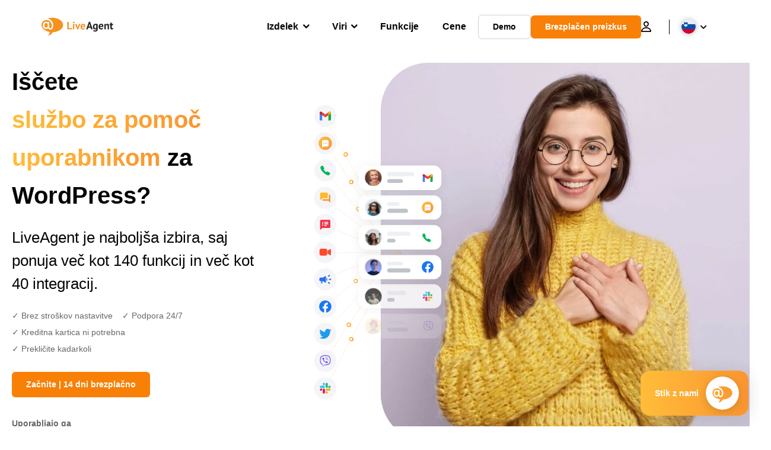

--- FILE ---
content_type: text/html; charset=UTF-8
request_url: https://www.liveagent.si/podpora-za-wordpress/
body_size: 61177
content:
<!doctype html>
<html lang="sl-SI">
	<head><meta name="referrer" content="strict-origin-when-cross-origin">
	<meta charset="UTF-8">
	<meta http-equiv="X-UA-Compatible" content="IE=edge">
	<meta name="viewport" content="width=device-width, initial-scale=1.0, shrink-to-fit=no">

	<link rel="apple-touch-icon" sizes="180x180" href="https://www.liveagent.si/app/themes/liveagent/assets/images/favicon/apple-touch-icon.png">
	<link rel="icon" type="image/png" sizes="32x32" href="https://www.liveagent.si/app/themes/liveagent/assets/images/favicon/favicon-32x32.png">
	<link rel="icon" type="image/png" sizes="16x16" href="https://www.liveagent.si/app/themes/liveagent/assets/images/favicon/favicon-16x16.png">

	<link rel="mask-icon" href="https://www.liveagent.si/app/themes/liveagent/assets/images/favicon/safari-pinned-tab.svg" color="#f5912c">
	<meta name="apple-mobile-web-app-title" content="LiveAgent">
	<meta name="application-name" content="LiveAgent">
	<meta name="msapplication-TileColor" content="#ffffff">
	<meta name="theme-color" content="#ffffff">

	<!-- URLSLAB-SKIP-REPLACE-START -->
	<style id="inline-css" type="text/css">*{-webkit-box-sizing:border-box;box-sizing:border-box}*:active,*:focus,*:hover{outline:0}#app{position:relative}h1,h2,h3,h4,h5,h6,p{margin:0}a{text-decoration:none}a:active,a:focus,a:hover{text-decoration:none}ul{margin:0;padding:0;list-style:none}figure{margin:0}/*! sanitize.css v10.0.0 | CC0 License | github.com/csstools/sanitize.css */*,::before,::after{-webkit-box-sizing:border-box;box-sizing:border-box}::before,::after{text-decoration:inherit;vertical-align:inherit}html{cursor:default;line-height:1.5;-moz-tab-size:4;-o-tab-size:4;tab-size:4;-webkit-tap-highlight-color:transparent;-ms-text-size-adjust:100%;-webkit-text-size-adjust:100%}html:not(:lang(en)){word-break:break-word;-ms-hyphens:auto;hyphens:auto}body{margin:0}h1{font-size:2em;margin:.67em 0}dl dl,dl ol,dl ul,ol dl,ul dl{margin:0}ol ol,ol ul,ul ol,ul ul{margin:0}hr{height:0;overflow:visible}main{display:block}nav ol,nav ul{list-style:none;padding:0}pre{font-family:monospace,monospace;font-size:1em}a{background-color:transparent}abbr[title]{text-decoration:underline;-webkit-text-decoration:underline dotted;text-decoration:underline dotted}b,strong{font-weight:bolder}code,kbd,samp{font-family:monospace,monospace;font-size:1em}small{font-size:80%}audio,canvas,iframe,img,svg,video{vertical-align:middle}audio,video{display:inline-block}audio:not([controls]){display:none;height:0}iframe{border-style:none}img{border-style:none}svg:not([fill]){fill:currentColor}svg:not(:root){overflow:hidden}table{border-collapse:collapse}button,input,select{margin:0}button{overflow:visible;text-transform:none}button,[type=button],[type=reset],[type=submit]{-webkit-appearance:button}fieldset{border:1px solid #a0a0a0;padding:.35em .75em .625em}input{overflow:visible}legend{color:inherit;display:table;max-width:100%;white-space:normal}progress{display:inline-block;vertical-align:baseline}select{text-transform:none}textarea{margin:0;overflow:auto;resize:vertical}[type=checkbox],[type=radio]{padding:0}[type=search]{-webkit-appearance:textfield;outline-offset:-2px}::-webkit-inner-spin-button,::-webkit-outer-spin-button{height:auto}::-webkit-input-placeholder{color:inherit;opacity:.54}::-webkit-search-decoration{-webkit-appearance:none}::-webkit-file-upload-button{-webkit-appearance:button;font:inherit}::-moz-focus-inner{border-style:none;padding:0}:-moz-focusring{outline:1px dotted ButtonText}:-moz-ui-invalid{box-shadow:none}details{display:block}dialog{background-color:white;border:solid;color:black;display:block;height:-moz-fit-content;height:-webkit-fit-content;height:fit-content;left:0;margin:auto;padding:1em;position:absolute;right:0;width:-moz-fit-content;width:-webkit-fit-content;width:fit-content}dialog:not([open]){display:none}summary{display:list-item}canvas{display:inline-block}template{display:none}a,area,button,input,label,select,summary,textarea,[tabindex]{-ms-touch-action:manipulation;touch-action:manipulation}[hidden]{display:none}[aria-busy=true]{cursor:progress}[aria-controls]{cursor:pointer}[aria-disabled=true],[disabled]{cursor:not-allowed}[aria-hidden=false][hidden]{display:initial}[aria-hidden=false][hidden]:not(:focus){clip:rect(0,0,0,0);position:absolute}@font-face{font-family:fontello;src:url(/app/themes/liveagent/assets/webfonts/fontello.woff2?ver=20230109) format("woff2"),url(/app/themes/liveagent/assets/webfonts/fontello.woff?ver=20230109) format("woff"),url(/app/themes/liveagent/assets/webfonts/fontello.ttf?ver=20230109) format("truetype");font-weight:400;font-style:normal;font-display:swap}[class^=fontello-]::before,[class*=fontello-]::before{font-family:fontello,sans-serif;font-style:normal;font-weight:400;display:inline-block;text-decoration:inherit;width:1em;text-align:center;font-variant:normal;text-transform:none;-webkit-font-smoothing:antialiased;-moz-osx-font-smoothing:grayscale}.fontello-icon-e800::before{content:"\e800" !important}.fontello-icon-e801::before{content:"\e801" !important}.fontello-icon-e802::before{content:"\e802" !important}.fontello-icon-e803::before{content:"\e803" !important}.fontello-icon-e804::before{content:"\e804" !important}.fontello-icon-e805::before{content:"\e805" !important}.fontello-icon-e806::before{content:"\e806" !important}.fontello-icon-e807::before{content:"\e807" !important}.fontello-icon-e808::before{content:"\e808" !important}.fontello-icon-e809::before{content:"\e809" !important}.fontello-icon-e80a::before{content:"\e80a" !important}.fontello-icon-e80b::before{content:"\e80b" !important}.fontello-icon-e80c::before{content:"\e80c" !important}.fontello-icon-e80d::before{content:"\e80d" !important}.fontello-icon-e80e::before{content:"\e80e" !important}.fontello-icon-e80f::before{content:"\e80f" !important}.fontello-icon-e810::before{content:"\e810" !important}.fontello-icon-e811::before{content:"\e811" !important}.fontello-icon-e82a::before{content:"\e82a" !important}.fontello-icon-e82b::before{content:"\e82b" !important}.fontello-bars-solid::before{content:"\e812"}.fontello-calendar-regular::before{content:"\e813"}.fontello-check-circle-regular::before{content:"\e814"}.fontello-facebook-f-brands::before{content:"\e815"}.fontello-facebook-square-brands::before{content:"\e816"}.fontello-folder-solid::before{content:"\e817"}.fontello-instagram-brands::before{content:"\e818"}.fontello-linkedin-brands::before{content:"\e819"}.fontello-linkedin-in-brands::before{content:"\e81a"}.fontello-search-solid::before{content:"\e81b"}.fontello-times-circle-regular::before{content:"\e81c"}.fontello-twitter-brands::before{content:"\e81d"}.fontello-twitter-square-brands::before{content:"\e81e"}.fontello-user-solid::before{content:"\e81f"}.fontello-youtube-square-brands::before{content:"\e820"}.fontello-chevron-down-solid::before{content:"\e821"}.fontello-chevron-left-solid::before{content:"\e822"}.fontello-chevron-right-solid::before{content:"\e823"}.fontello-chevron-up-solid::before{content:"\e824"}.fontello-dribbble-brands::before{content:"\e825"}.fontello-github-brands::before{content:"\e826"}.fontello-map-marker-alt-solid::before{content:"\e827"}.fontello-phone-solid::before{content:"\e828"}.fontello-wordpress-simple-brands::before{content:"\e829"}.fontello-info::before{content:"\e82c"}.fontello-company::before{content:"\e82d"}.fontello-mail::before{content:"\e82e"}.fontello-user::before{content:"\e82f"}.fontello-inbox::before{content:"\e830" !important}.fontello-folder2::before{content:"\e831" !important}.fontello-anchor::before{content:"\e832" !important}.fontello-menu-academy::before{content:"\e851" !important}.fontello-menu-awards::before{content:"\e852" !important}.fontello-menu-blog::before{content:"\e853" !important}.fontello-menu-business-solutions::before{content:"\e854" !important}.fontello-menu-call-center::before{content:"\e855" !important}.fontello-menu-change-log::before{content:"\e839" !important}.fontello-menu-customer-portal::before{content:"\e856" !important}.fontello-menu-directory::before{content:"\e857" !important}.fontello-menu-glossary::before{content:"\e833" !important}.fontello-menu-help-desk::before{content:"\e843" !important}.fontello-menu-industry-solutions::before{content:"\e844" !important}.fontello-menu-knowledge-base::before{content:"\e845" !important}.fontello-menu-live-chat::before{content:"\e846" !important}.fontello-menu-social-media::before{content:"\e847" !important}.fontello-menu-system-status::before{content:"\e842" !important}.fontello-menu-take-a-tour::before{content:"\e849" !important}.fontello-menu-templates::before{content:"\e84a" !important}.fontello-menu-ticketing::before{content:"\e84b" !important}.fontello-menu-typing-test::before{content:"\e84c" !important}.fontello-menu-use-cases::before{content:"\e84d" !important}.fontello-menu-vector::before{content:"\e848" !important}.fontello-menu-webinars::before{content:"\e84e" !important}.fontello-menu-why-liveagent::before{content:"\e84f" !important}.fontello-menu-about-us::before{content:"\e850" !important}.fontello-menu-wordpress::before{content:"\e829" !important}.fontello-menu-research::before{content:"\e834" !important}.fontello-menu-checklists::before{content:"\e835" !important}.fontello-whatsapp-brands::before{content:"\e836"}:root{--primary-color:#fa9531;--secondary-color:#ffbd39;--third-color:#feefe0;--package-color-1:#3cc33e;--package-color-2:#1089f8;--package-color-3:#fa9531;--package-color-4:#b0b4bb;--new-item-color:#ff0;--extension-item-color:#050505;--successful-color:#07b65d;--error-color:#f72f49;--font-color-normal:#65676b;--font-color-level3:#65676b;--font-color-medium:#b0b4bb;--font-color-dark:#050505;--font-color-light:#fff;--content-color-normal:#65676b;--content-color-dark:#050505;--content-color-light:#fff;--button-full-font-color:#fff;--button-full-background-color-1:#fa9531;--button-full-background-color-2:#ffbd39;--button-outline-color:#e4e5e9;--border-color-normal:#65676b;--border-color-gray:#e4e5e9;--border-color-gray-icon:#bec2c9;--border-color-inputs:#ced0d4;--border-color-dark:#050505;--border-color-light:#fff;--main-background:#fff;--invert-main-background:#050505;--secondary-background:#f5f5f7;--light-background:#f5f5f7;--header-background:#fff;--main-nav-font-color:#050505;--main-nav-font-color-highlight:#fa9531;--main-nav-underline:#fa9531;--main-nav-submenu-background:#fff;--main-nav-submenu-font-color:#050505;--main-nav-submenu-font-color-hover:#050505;--cookie-background:#fff3e0;--newsletter-background:#f5f5f7;--tabs-background:#f5f5f7;--orange-background:#feefe0;--violet-background:#f3e6ff;--footer-column-border-color:#e4e5e9;--footer-middle-background-color-1:#fa9531;--footer-middle-background-color-2:#ffbd39;--box-shadow:0 0 16px 0 rgba(0,0,0,0.08);--box-shadow-big:0 .25em 4em 0 rgba(0,0,0,0.07);--background:linear-gradient(90deg,#ffbd39 0,#fa9531 100%);--background-invert:linear-gradient(90deg,#fa9531 0,#ffbd39 100%)}html{scroll-behavior:smooth}html :where(img[class*=wp-image-]){height:auto;max-width:100%}body{background-color:#fff;background-color:var(--main-background);font-family:"Helvetica Neue",Helvetica,Arial,sans-serif;font-size:16px;font-weight:400;line-height:24px;-webkit-tap-highlight-color:rgba(0,0,0,0);overflow-x:hidden}body.overlay{overflow:hidden !important}body.overlay::before{content:"";top:0;right:0;bottom:0;left:0;position:fixed;z-index:999998;background-color:rgba(0,0,0,0.6);-webkit-animation:fadeIn .25s;animation:fadeIn .25s}.home .AppContainer{overflow:hidden}.wrapper{position:relative;width:100%;max-width:1180px;margin-left:auto;margin-right:auto;padding-left:20px;padding-right:20px;border-radius:1rem}.wrapper__medium{max-width:1240px}.wrapper__extended{max-width:1380px}.wrapper__wide{position:relative;max-width:1380px;margin-left:auto;margin-right:auto;padding:1.5em 0}.wrapper__narrow{max-width:650px;margin-left:auto;margin-right:auto}.grecaptcha-badge{display:none !important}.hidden{display:none !important}.invisible{visibility:hidden !important;opacity:0 !important;cursor:default}.invisible *,.invisible:hover *{cursor:default !important}.pos-relative{position:relative}.pos-absolute{position:absolute}.pos-fixed{position:fixed}.pos-sticky{position:sticky}.wp-block-media-text{display:grid;grid-template-columns:50% 1fr;grid-template-rows:auto}.wp-block-media-text>.wp-block-media-text__media{-ms-flex-item-align:center;align-self:center}.wp-block-media-text>.wp-block-media-text__content{direction:ltr;grid-column:2;grid-row:1;padding:0 8%;word-break:break-word;align-self:center}.display-block{display:block !important}.flex{display:-webkit-box !important;display:-ms-flexbox !important;display:flex !important}.flex-wrap{-ms-flex-wrap:wrap !important;flex-wrap:wrap !important}.flex-direction-row{-webkit-box-orient:horizontal !important;-webkit-box-direction:normal !important;-ms-flex-direction:row !important;flex-direction:row !important}.flex-direction-column{-webkit-box-orient:vertical !important;-webkit-box-direction:normal !important;-ms-flex-direction:column !important;flex-direction:column !important}.flex-align-center{-ms-flex-line-pack:center !important;align-content:center !important;-webkit-box-align:center !important;-ms-flex-align:center !important;align-items:center !important}.flex-align-center .elementor-widget-wrap{-ms-flex-line-pack:center !important;align-content:center !important;-webkit-box-align:center !important;-ms-flex-align:center !important;align-items:center !important}.flex-justify-center{-webkit-box-pack:center !important;-ms-flex-pack:center !important;justify-content:center !important}.text-align-left{text-align:left !important}.text-align-left *{text-align:left}.text-align-center{text-align:center !important}.text-align-justify{text-align:justify !important}.text-decoration-none{text-decoration:none}.text-decoration-underline{text-decoration:underline}.w-100{width:100%}.no-margin[class]{margin:0 !important}.no-padding[class]{padding:0 !important}[class].ma-left{margin-left:auto}[class].ma-right{margin-right:auto}[class].ma-top{margin-top:auto}[class].ma-bottom{margin-bottom:auto}.mt-0[class]{margin-top:0}.mr-0[class]{margin-right:0}.mb-0[class]{margin-bottom:0}.ml-0[class]{margin-left:0}.pt-0[class]{padding-top:0}.pr-0[class]{padding-right:0}.pb-0[class]{padding-bottom:0}.pl-0[class]{padding-left:0}.mt-xxs[class]{margin-top:.15em}.mr-xxs[class]{margin-right:.15em}.mb-xxs[class]{margin-bottom:.15em}.ml-xxs[class]{margin-left:.15em}.pt-xxs[class]{padding-top:.15em}.pr-xxs[class]{padding-right:.15em}.pb-xxs[class]{padding-bottom:.15em}.pl-xxs[class]{padding-left:.15em}.mt-xs[class]{margin-top:.25em}.mr-xs[class]{margin-right:.25em}.mb-xs[class]{margin-bottom:.25em}.ml-xs[class]{margin-left:.25em}.pt-xs[class]{padding-top:.25em}.pr-xs[class]{padding-right:.25em}.pb-xs[class]{padding-bottom:.25em}.pl-xs[class]{padding-left:.25em}.mt-s[class]{margin-top:.5em}.mr-s[class]{margin-right:.5em}.mb-s[class]{margin-bottom:.5em}.ml-s[class]{margin-left:.5em}.pt-s[class]{padding-top:.5em}.pr-s[class]{padding-right:.5em}.pb-s[class]{padding-bottom:.5em}.pl-s[class]{padding-left:.5em}.mt-m[class]{margin-top:1em}.mr-m[class]{margin-right:1em}.mb-m[class]{margin-bottom:1em}.ml-m[class]{margin-left:1em}.pt-m[class]{padding-top:1em}.pr-m[class]{padding-right:1em}.pb-m[class]{padding-bottom:1em}.pl-m[class]{padding-left:1em}.mt-l[class]{margin-top:1.5em}.mr-l[class]{margin-right:1.5em}.mb-l[class]{margin-bottom:1.5em}.ml-l[class]{margin-left:1.5em}.pt-l[class]{padding-top:1.5em}.pr-l[class]{padding-right:1.5em}.pb-l[class]{padding-bottom:1.5em}.pl-l[class]{padding-left:1.5em}.mt-xl[class]{margin-top:2em}.mr-xl[class]{margin-right:2em}.mb-xl[class]{margin-bottom:2em}.ml-xl[class]{margin-left:2em}.pt-xl[class]{padding-top:2em}.pr-xl[class]{padding-right:2em}.pb-xl[class]{padding-bottom:2em}.pl-xl[class]{padding-left:2em}.mt-xxl[class]{margin-top:2.5em}.mr-xxl[class]{margin-right:2.5em}.mb-xxl[class]{margin-bottom:2.5em}.ml-xxl[class]{margin-left:2.5em}.pt-xxl[class]{padding-top:2.5em}.pr-xxl[class]{padding-right:2.5em}.pb-xxl[class]{padding-bottom:2.5em}.pl-xxl[class]{padding-left:2.5em}.mt-xxxl[class]{margin-top:3.25em}.mr-xxxl[class]{margin-right:3.25em}.mb-xxxl[class]{margin-bottom:3.25em}.ml-xxxl[class]{margin-left:3.25em}.pt-xxxl[class]{padding-top:3.25em}.pr-xxxl[class]{padding-right:3.25em}.pb-xxxl[class]{padding-bottom:3.25em}.pl-xxxl[class]{padding-left:3.25em}.mt-extreme-small[class]{margin-top:3.75em}.mr-extreme-small[class]{margin-right:3.75em}.mb-extreme-small[class]{margin-bottom:3.75em}.ml-extreme-small[class]{margin-left:3.75em}.pt-extreme-small[class]{padding-top:3.75em}.pr-extreme-small[class]{padding-right:3.75em}.pb-extreme-small[class]{padding-bottom:3.75em}.pl-extreme-small[class]{padding-left:3.75em}.mt-extreme[class]{margin-top:4.5em}.mr-extreme[class]{margin-right:4.5em}.mb-extreme[class]{margin-bottom:4.5em}.ml-extreme[class]{margin-left:4.5em}.pt-extreme[class]{padding-top:4.5em}.pr-extreme[class]{padding-right:4.5em}.pb-extreme[class]{padding-bottom:4.5em}.pl-extreme[class]{padding-left:4.5em}.mt-extreme-plus[class]{margin-top:5em}.mr-extreme-plus[class]{margin-right:5em}.mb-extreme-plus[class]{margin-bottom:5em}.ml-extreme-plus[class]{margin-left:5em}.pt-extreme-plus[class]{padding-top:5em}.pr-extreme-plus[class]{padding-right:5em}.pb-extreme-plus[class]{padding-bottom:5em}.pl-extreme-plus[class]{padding-left:5em}.mt-ultra[class]{margin-top:6em}.mr-ultra[class]{margin-right:6em}.mb-ultra[class]{margin-bottom:6em}.ml-ultra[class]{margin-left:6em}.pt-ultra[class]{padding-top:6em}.pr-ultra[class]{padding-right:6em}.pb-ultra[class]{padding-bottom:6em}.pl-ultra[class]{padding-left:6em}.mt-ultra-xl[class]{margin-top:9.375em}.mr-ultra-xl[class]{margin-right:9.375em}.mb-ultra-xl[class]{margin-bottom:9.375em}.ml-ultra-xl[class]{margin-left:9.375em}.pt-ultra-xl[class]{padding-top:9.375em}.pr-ultra-xl[class]{padding-right:9.375em}.pb-ultra-xl[class]{padding-bottom:9.375em}.pl-ultra-xl[class]{padding-left:9.375em}.mt-2xultra[class]{margin-top:10em}.mr-2xultra[class]{margin-right:10em}.mb-2xultra[class]{margin-bottom:10em}.ml-2xultra[class]{margin-left:10em}.pt-2xultra[class]{padding-top:10em}.pr-2xultra[class]{padding-right:10em}.pb-2xultra[class]{padding-bottom:10em}.pl-2xultra[class]{padding-left:10em}.Footer,.Reviews,.Block--redesign__successtories,.Block--redesign__testimonials,.SimilarSources{content-visibility:auto}body.lb-disable-scrolling{overflow:hidden}.lightboxOverlay{position:absolute;top:0;left:0;z-index:999999;opacity:.8;background-color:#000;display:none}.lightbox{overflow:hidden}.lightbox.splide,.lightbox-youtube{position:fixed;left:0;top:0;width:100vw;height:100vh;z-index:999999;text-align:center;line-height:0;font-weight:400;outline:0;opacity:0;-webkit-transition:opacity .5s;transition:opacity .5s}.lightbox.splide::after,.lightbox-youtube::after{background-color:#050505;background-color:var(--invert-main-background);width:100%;height:100%;content:"";position:absolute;top:0;left:0;opacity:.8}.lightbox.splide.active,.lightbox-youtube.active{opacity:1}.lightbox.splide>*,.lightbox-youtube>*{position:relative;z-index:1}.lightbox .splide__list{height:100vh}.lightbox .splide__slide{display:-webkit-box;display:-ms-flexbox;display:flex;-webkit-box-align:center;-ms-flex-align:center;align-items:center;-webkit-box-pack:center;-ms-flex-pack:center;justify-content:center;height:100%}.lightbox .youtube__inn{display:-webkit-box;display:-ms-flexbox;display:flex;-webkit-box-align:center;-ms-flex-align:center;align-items:center;-webkit-box-pack:center;-ms-flex-pack:center;justify-content:center;height:100%}.lightbox .youtube__wrapper{position:relative;width:calc(100% - 1em);height:0;padding-bottom:56.25%;z-index:1}.lightbox .youtube__inmodal{position:absolute;width:100%;top:0;left:0}.lightbox__image-wrapper{padding:0 4em}.lightbox__image-wrapper img{max-width:100%;max-height:100vh}.lightbox .splide__arrows{position:absolute;width:100%;height:2em;top:50%;-webkit-transform:translateY(-50%);-ms-transform:translateY(-50%);transform:translateY(-50%);z-index:2}.lightbox .splide__arrow{width:2em;height:2em;font-size:2rem}.lightbox .splide__arrow::before{display:none}.lightbox .splide__arrow:disabled{display:none}.lightbox .splide__arrow svg{fill:#fff}.lightbox__close.lightbox__close{color:#fff;color:var(--font-color-light);width:1em;height:1em;position:absolute;display:inline-block;right:.5em;top:.5em;font-size:3rem;line-height:1;cursor:pointer;z-index:2;text-shadow:0 0 .1em rgba(0,0,0,0.8)}@-webkit-keyframes chatDots{0%{opacity:.5}15%{-webkit-transform:translateY(-0.25em);transform:translateY(-0.25em)}25%{-webkit-transform:translateY(0);transform:translateY(0)}50%{opacity:1}100%{opacity:.5}}@keyframes chatDots{0%{opacity:.5}15%{-webkit-transform:translateY(-0.25em);transform:translateY(-0.25em)}25%{-webkit-transform:translateY(0);transform:translateY(0)}50%{opacity:1}100%{opacity:.5}}@-webkit-keyframes fadeIn{0%{opacity:0}100%{opacity:1}}@keyframes fadeIn{0%{opacity:0}100%{opacity:1}}@-webkit-keyframes bounceIn{0%{opacity:0;-webkit-transform:scale3d(0.3,0.3,0.3);transform:scale3d(0.3,0.3,0.3);-webkit-animation-timing-function:cubic-bezier(0.215,0.61,0.355,1);animation-timing-function:cubic-bezier(0.215,0.61,0.355,1)}20%{-webkit-transform:scale3d(1.1,1.1,1.1);transform:scale3d(1.1,1.1,1.1);-webkit-animation-timing-function:cubic-bezier(0.215,0.61,0.355,1);animation-timing-function:cubic-bezier(0.215,0.61,0.355,1)}40%{-webkit-transform:scale3d(0.9,0.9,0.9);transform:scale3d(0.9,0.9,0.9);-webkit-animation-timing-function:cubic-bezier(0.215,0.61,0.355,1);animation-timing-function:cubic-bezier(0.215,0.61,0.355,1)}60%{opacity:1;-webkit-transform:scale3d(1.03,1.03,1.03);transform:scale3d(1.03,1.03,1.03);-webkit-animation-timing-function:cubic-bezier(0.215,0.61,0.355,1);animation-timing-function:cubic-bezier(0.215,0.61,0.355,1)}80%{-webkit-transform:scale3d(0.97,0.97,0.97);transform:scale3d(0.97,0.97,0.97);-webkit-animation-timing-function:cubic-bezier(0.215,0.61,0.355,1);animation-timing-function:cubic-bezier(0.215,0.61,0.355,1)}to{opacity:1;-webkit-transform:scale3d(1,1,1);transform:scale3d(1,1,1);-webkit-animation-timing-function:cubic-bezier(0.215,0.61,0.355,1);animation-timing-function:cubic-bezier(0.215,0.61,0.355,1)}}@keyframes bounceIn{0%{opacity:0;-webkit-transform:scale3d(0.3,0.3,0.3);transform:scale3d(0.3,0.3,0.3);-webkit-animation-timing-function:cubic-bezier(0.215,0.61,0.355,1);animation-timing-function:cubic-bezier(0.215,0.61,0.355,1)}20%{-webkit-transform:scale3d(1.1,1.1,1.1);transform:scale3d(1.1,1.1,1.1);-webkit-animation-timing-function:cubic-bezier(0.215,0.61,0.355,1);animation-timing-function:cubic-bezier(0.215,0.61,0.355,1)}40%{-webkit-transform:scale3d(0.9,0.9,0.9);transform:scale3d(0.9,0.9,0.9);-webkit-animation-timing-function:cubic-bezier(0.215,0.61,0.355,1);animation-timing-function:cubic-bezier(0.215,0.61,0.355,1)}60%{opacity:1;-webkit-transform:scale3d(1.03,1.03,1.03);transform:scale3d(1.03,1.03,1.03);-webkit-animation-timing-function:cubic-bezier(0.215,0.61,0.355,1);animation-timing-function:cubic-bezier(0.215,0.61,0.355,1)}80%{-webkit-transform:scale3d(0.97,0.97,0.97);transform:scale3d(0.97,0.97,0.97);-webkit-animation-timing-function:cubic-bezier(0.215,0.61,0.355,1);animation-timing-function:cubic-bezier(0.215,0.61,0.355,1)}to{opacity:1;-webkit-transform:scale3d(1,1,1);transform:scale3d(1,1,1);-webkit-animation-timing-function:cubic-bezier(0.215,0.61,0.355,1);animation-timing-function:cubic-bezier(0.215,0.61,0.355,1)}}@-webkit-keyframes down{0%{-webkit-transform:translate(0);transform:translate(0)}20%{-webkit-transform:translateY(1em);transform:translateY(1em)}40%{-webkit-transform:translate(0);transform:translate(0)}}@keyframes down{0%{-webkit-transform:translate(0);transform:translate(0)}20%{-webkit-transform:translateY(1em);transform:translateY(1em)}40%{-webkit-transform:translate(0);transform:translate(0)}}@-webkit-keyframes slideDown{from{-webkit-transform:translateY(-100%);transform:translateY(-100%)}to{-webkit-transform:translateY(0);transform:translateY(0)}}@keyframes slideDown{from{-webkit-transform:translateY(-100%);transform:translateY(-100%)}to{-webkit-transform:translateY(0);transform:translateY(0)}}@-webkit-keyframes slideUp{from{-webkit-transform:translateY(0);transform:translateY(0)}to{-webkit-transform:translateY(-100%);transform:translateY(-100%)}}@keyframes slideUp{from{-webkit-transform:translateY(0);transform:translateY(0)}to{-webkit-transform:translateY(-100%);transform:translateY(-100%)}}@-webkit-keyframes pulse{0%{-webkit-box-shadow:0 0 0 0 rgba(245,145,44,0.6);box-shadow:0 0 0 0 rgba(245,145,44,0.6)}70%{-webkit-box-shadow:0 0 0 15px rgba(245,145,44,0);box-shadow:0 0 0 15px rgba(245,145,44,0)}100%{-webkit-box-shadow:0 0 0 0 rgba(245,145,44,0);box-shadow:0 0 0 0 rgba(245,145,44,0)}}@keyframes pulse{0%{-webkit-box-shadow:0 0 0 0 rgba(245,145,44,0.6);box-shadow:0 0 0 0 rgba(245,145,44,0.6)}70%{-webkit-box-shadow:0 0 0 15px rgba(245,145,44,0);box-shadow:0 0 0 15px rgba(245,145,44,0)}100%{-webkit-box-shadow:0 0 0 0 rgba(245,145,44,0);box-shadow:0 0 0 0 rgba(245,145,44,0)}}.c-black-real{color:#000 !important}.c-black-real *{color:inherit !important}.c-black-real svg{fill:currentcolor !important}svg.c-black-real{fill:currentcolor !important}.bg-black-real{background-color:#000 !important}.border-black-real{border-color:#000 !important}.c-black{color:#050505 !important}.c-black *{color:inherit !important}.c-black svg{fill:currentcolor !important}svg.c-black{fill:currentcolor !important}.bg-black{background-color:#050505 !important}.border-black{border-color:#050505 !important}.c-white{color:#fff !important}.c-white *{color:inherit !important}.c-white svg{fill:currentcolor !important}svg.c-white{fill:currentcolor !important}.bg-white{background-color:#fff !important}.border-white{border-color:#fff !important}.c-gray{color:#231f20 !important}.c-gray *{color:inherit !important}.c-gray svg{fill:currentcolor !important}svg.c-gray{fill:currentcolor !important}.bg-gray{background-color:#231f20 !important}.border-gray{border-color:#231f20 !important}.c-dark-gray{color:#65676b !important}.c-dark-gray *{color:inherit !important}.c-dark-gray svg{fill:currentcolor !important}svg.c-dark-gray{fill:currentcolor !important}.bg-dark-gray{background-color:#65676b !important}.border-dark-gray{border-color:#65676b !important}.c-medium-gray{color:#b0b4bb !important}.c-medium-gray *{color:inherit !important}.c-medium-gray svg{fill:currentcolor !important}svg.c-medium-gray{fill:currentcolor !important}.bg-medium-gray{background-color:#b0b4bb !important}.border-medium-gray{border-color:#b0b4bb !important}.c-medium-gray-quotes{color:#65676b !important}.c-medium-gray-quotes *{color:inherit !important}.c-medium-gray-quotes svg{fill:currentcolor !important}svg.c-medium-gray-quotes{fill:currentcolor !important}.bg-medium-gray-quotes{background-color:#65676b !important}.border-medium-gray-quotes{border-color:#65676b !important}.c-medium-gray-inputs{color:#ced0d4 !important}.c-medium-gray-inputs *{color:inherit !important}.c-medium-gray-inputs svg{fill:currentcolor !important}svg.c-medium-gray-inputs{fill:currentcolor !important}.bg-medium-gray-inputs{background-color:#ced0d4 !important}.border-medium-gray-inputs{border-color:#ced0d4 !important}.c-level3{color:#8c9097 !important}.c-level3 *{color:inherit !important}.c-level3 svg{fill:currentcolor !important}svg.c-level3{fill:currentcolor !important}.bg-level3{background-color:#8c9097 !important}.border-level3{border-color:#8c9097 !important}.c-level4{color:#f9f9fa !important}.c-level4 *{color:inherit !important}.c-level4 svg{fill:currentcolor !important}svg.c-level4{fill:currentcolor !important}.bg-level4{background-color:#f9f9fa !important}.border-level4{border-color:#f9f9fa !important}.c-light-gray{color:#e4e5e9 !important}.c-light-gray *{color:inherit !important}.c-light-gray svg{fill:currentcolor !important}svg.c-light-gray{fill:currentcolor !important}.bg-light-gray{background-color:#e4e5e9 !important}.border-light-gray{border-color:#e4e5e9 !important}.c-lighter-gray{color:#d8dadf !important}.c-lighter-gray *{color:inherit !important}.c-lighter-gray svg{fill:currentcolor !important}svg.c-lighter-gray{fill:currentcolor !important}.bg-lighter-gray{background-color:#d8dadf !important}.border-lighter-gray{border-color:#d8dadf !important}.c-light-gray-icon{color:#bec2c9 !important}.c-light-gray-icon *{color:inherit !important}.c-light-gray-icon svg{fill:currentcolor !important}svg.c-light-gray-icon{fill:currentcolor !important}.bg-light-gray-icon{background-color:#bec2c9 !important}.border-light-gray-icon{border-color:#bec2c9 !important}.c-lightest-gray{color:#f5f5f7 !important}.c-lightest-gray *{color:inherit !important}.c-lightest-gray svg{fill:currentcolor !important}svg.c-lightest-gray{fill:currentcolor !important}.bg-lightest-gray{background-color:#f5f5f7 !important}.border-lightest-gray{border-color:#f5f5f7 !important}.c-ultralightest-gray{color:#f5f5f7 !important}.c-ultralightest-gray *{color:inherit !important}.c-ultralightest-gray svg{fill:currentcolor !important}svg.c-ultralightest-gray{fill:currentcolor !important}.bg-ultralightest-gray{background-color:#f5f5f7 !important}.border-ultralightest-gray{border-color:#f5f5f7 !important}.c-pricing-gray{color:#edeff3 !important}.c-pricing-gray *{color:inherit !important}.c-pricing-gray svg{fill:currentcolor !important}svg.c-pricing-gray{fill:currentcolor !important}.bg-pricing-gray{background-color:#edeff3 !important}.border-pricing-gray{border-color:#edeff3 !important}.c-dark-orange{color:#fa9531 !important}.c-dark-orange *{color:inherit !important}.c-dark-orange svg{fill:currentcolor !important}svg.c-dark-orange{fill:currentcolor !important}.bg-dark-orange{background-color:#fa9531 !important}.border-dark-orange{border-color:#fa9531 !important}.c-primary{color:#fa9531 !important}.c-primary *{color:inherit !important}.c-primary svg{fill:currentcolor !important}svg.c-primary{fill:currentcolor !important}.bg-primary{background-color:#fa9531 !important}.border-primary{border-color:#fa9531 !important}.c-orange-new{color:#ffb928 !important}.c-orange-new *{color:inherit !important}.c-orange-new svg{fill:currentcolor !important}svg.c-orange-new{fill:currentcolor !important}.bg-orange-new{background-color:#ffb928 !important}.border-orange-new{border-color:#ffb928 !important}.c-medium-orange{color:#feefe0 !important}.c-medium-orange *{color:inherit !important}.c-medium-orange svg{fill:currentcolor !important}svg.c-medium-orange{fill:currentcolor !important}.bg-medium-orange{background-color:#feefe0 !important}.border-medium-orange{border-color:#feefe0 !important}.c-light-orange{color:#ffbd39 !important}.c-light-orange *{color:inherit !important}.c-light-orange svg{fill:currentcolor !important}svg.c-light-orange{fill:currentcolor !important}.bg-light-orange{background-color:#ffbd39 !important}.border-light-orange{border-color:#ffbd39 !important}.c-light-green{color:#3cc33e !important}.c-light-green *{color:inherit !important}.c-light-green svg{fill:currentcolor !important}svg.c-light-green{fill:currentcolor !important}.bg-light-green{background-color:#3cc33e !important}.border-light-green{border-color:#3cc33e !important}.c-light-blue{color:#1089f8 !important}.c-light-blue *{color:inherit !important}.c-light-blue svg{fill:currentcolor !important}svg.c-light-blue{fill:currentcolor !important}.bg-light-blue{background-color:#1089f8 !important}.border-light-blue{border-color:#1089f8 !important}.c-green{color:#080 !important}.c-green *{color:inherit !important}.c-green svg{fill:currentcolor !important}svg.c-green{fill:currentcolor !important}.bg-green{background-color:#080 !important}.border-green{border-color:#080 !important}.c-red{color:#f00 !important}.c-red *{color:inherit !important}.c-red svg{fill:currentcolor !important}svg.c-red{fill:currentcolor !important}.bg-red{background-color:#f00 !important}.border-red{border-color:#f00 !important}.c-yellow{color:#ff0 !important}.c-yellow *{color:inherit !important}.c-yellow svg{fill:currentcolor !important}svg.c-yellow{fill:currentcolor !important}.bg-yellow{background-color:#ff0 !important}.border-yellow{border-color:#ff0 !important}.c-dark-pink{color:#b44b85 !important}.c-dark-pink *{color:inherit !important}.c-dark-pink svg{fill:currentcolor !important}svg.c-dark-pink{fill:currentcolor !important}.bg-dark-pink{background-color:#b44b85 !important}.border-dark-pink{border-color:#b44b85 !important}.c-light-pink{color:#f478a5 !important}.c-light-pink *{color:inherit !important}.c-light-pink svg{fill:currentcolor !important}svg.c-light-pink{fill:currentcolor !important}.bg-light-pink{background-color:#f478a5 !important}.border-light-pink{border-color:#f478a5 !important}.c-saturated-violet{color:#ae54fd !important}.c-saturated-violet *{color:inherit !important}.c-saturated-violet svg{fill:currentcolor !important}svg.c-saturated-violet{fill:currentcolor !important}.bg-saturated-violet{background-color:#ae54fd !important}.border-saturated-violet{border-color:#ae54fd !important}.c-desaturated-violet{color:#f3e6ff !important}.c-desaturated-violet *{color:inherit !important}.c-desaturated-violet svg{fill:currentcolor !important}svg.c-desaturated-violet{fill:currentcolor !important}.bg-desaturated-violet{background-color:#f3e6ff !important}.border-desaturated-violet{border-color:#f3e6ff !important}.c-saturated-blue{color:#2570ed !important}.c-saturated-blue *{color:inherit !important}.c-saturated-blue svg{fill:currentcolor !important}svg.c-saturated-blue{fill:currentcolor !important}.bg-saturated-blue{background-color:#2570ed !important}.border-saturated-blue{border-color:#2570ed !important}.c-desaturated-blue{color:#dfeafd !important}.c-desaturated-blue *{color:inherit !important}.c-desaturated-blue svg{fill:currentcolor !important}svg.c-desaturated-blue{fill:currentcolor !important}.bg-desaturated-blue{background-color:#dfeafd !important}.border-desaturated-blue{border-color:#dfeafd !important}.c-saturated-green{color:#07b65d !important}.c-saturated-green *{color:inherit !important}.c-saturated-green svg{fill:currentcolor !important}svg.c-saturated-green{fill:currentcolor !important}.bg-saturated-green{background-color:#07b65d !important}.border-saturated-green{border-color:#07b65d !important}.c-desaturated-green{color:#daf4e7 !important}.c-desaturated-green *{color:inherit !important}.c-desaturated-green svg{fill:currentcolor !important}svg.c-desaturated-green{fill:currentcolor !important}.bg-desaturated-green{background-color:#daf4e7 !important}.border-desaturated-green{border-color:#daf4e7 !important}.c-saturated-red{color:#f72f49 !important}.c-saturated-red *{color:inherit !important}.c-saturated-red svg{fill:currentcolor !important}svg.c-saturated-red{fill:currentcolor !important}.bg-saturated-red{background-color:#f72f49 !important}.border-saturated-red{border-color:#f72f49 !important}.c-desaturated-red{color:#fee0e4 !important}.c-desaturated-red *{color:inherit !important}.c-desaturated-red svg{fill:currentcolor !important}svg.c-desaturated-red{fill:currentcolor !important}.bg-desaturated-red{background-color:#fee0e4 !important}.border-desaturated-red{border-color:#fee0e4 !important}.c-saturated-cyan{color:#48c6ce !important}.c-saturated-cyan *{color:inherit !important}.c-saturated-cyan svg{fill:currentcolor !important}svg.c-saturated-cyan{fill:currentcolor !important}.bg-saturated-cyan{background-color:#48c6ce !important}.border-saturated-cyan{border-color:#48c6ce !important}.c-desaturated-cyan{color:#e4f7f8 !important}.c-desaturated-cyan *{color:inherit !important}.c-desaturated-cyan svg{fill:currentcolor !important}svg.c-desaturated-cyan{fill:currentcolor !important}.bg-desaturated-cyan{background-color:#e4f7f8 !important}.border-desaturated-cyan{border-color:#e4f7f8 !important}@media(min-width:768px){.wrapper__wide{padding:2.75em 0}.hidden-tablet{display:none !important}.display-block-tablet{display:block !important}.flex-tablet{display:-webkit-box !important;display:-ms-flexbox !important;display:flex !important}.mobile--only{display:none}.mt-0-tablet[class]{margin-top:0}.mr-0-tablet[class]{margin-right:0}.mb-0-tablet[class]{margin-bottom:0}.ml-0-tablet[class]{margin-left:0}.pt-0-tablet[class]{padding-top:0}.pr-0-tablet[class]{padding-right:0}.pb-0-tablet[class]{padding-bottom:0}.pl-0-tablet[class]{padding-left:0}.mt-xxs-tablet[class]{margin-top:.15em}.mr-xxs-tablet[class]{margin-right:.15em}.mb-xxs-tablet[class]{margin-bottom:.15em}.ml-xxs-tablet[class]{margin-left:.15em}.pt-xxs-tablet[class]{padding-top:.15em}.pr-xxs-tablet[class]{padding-right:.15em}.pb-xxs-tablet[class]{padding-bottom:.15em}.pl-xxs-tablet[class]{padding-left:.15em}.mt-xs-tablet[class]{margin-top:.25em}.mr-xs-tablet[class]{margin-right:.25em}.mb-xs-tablet[class]{margin-bottom:.25em}.ml-xs-tablet[class]{margin-left:.25em}.pt-xs-tablet[class]{padding-top:.25em}.pr-xs-tablet[class]{padding-right:.25em}.pb-xs-tablet[class]{padding-bottom:.25em}.pl-xs-tablet[class]{padding-left:.25em}.mt-s-tablet[class]{margin-top:.5em}.mr-s-tablet[class]{margin-right:.5em}.mb-s-tablet[class]{margin-bottom:.5em}.ml-s-tablet[class]{margin-left:.5em}.pt-s-tablet[class]{padding-top:.5em}.pr-s-tablet[class]{padding-right:.5em}.pb-s-tablet[class]{padding-bottom:.5em}.pl-s-tablet[class]{padding-left:.5em}.mt-m-tablet[class]{margin-top:1em}.mr-m-tablet[class]{margin-right:1em}.mb-m-tablet[class]{margin-bottom:1em}.ml-m-tablet[class]{margin-left:1em}.pt-m-tablet[class]{padding-top:1em}.pr-m-tablet[class]{padding-right:1em}.pb-m-tablet[class]{padding-bottom:1em}.pl-m-tablet[class]{padding-left:1em}.mt-l-tablet[class]{margin-top:1.5em}.mr-l-tablet[class]{margin-right:1.5em}.mb-l-tablet[class]{margin-bottom:1.5em}.ml-l-tablet[class]{margin-left:1.5em}.pt-l-tablet[class]{padding-top:1.5em}.pr-l-tablet[class]{padding-right:1.5em}.pb-l-tablet[class]{padding-bottom:1.5em}.pl-l-tablet[class]{padding-left:1.5em}.mt-xl-tablet[class]{margin-top:2em}.mr-xl-tablet[class]{margin-right:2em}.mb-xl-tablet[class]{margin-bottom:2em}.ml-xl-tablet[class]{margin-left:2em}.pt-xl-tablet[class]{padding-top:2em}.pr-xl-tablet[class]{padding-right:2em}.pb-xl-tablet[class]{padding-bottom:2em}.pl-xl-tablet[class]{padding-left:2em}.mt-xxl-tablet[class]{margin-top:2.5em}.mr-xxl-tablet[class]{margin-right:2.5em}.mb-xxl-tablet[class]{margin-bottom:2.5em}.ml-xxl-tablet[class]{margin-left:2.5em}.pt-xxl-tablet[class]{padding-top:2.5em}.pr-xxl-tablet[class]{padding-right:2.5em}.pb-xxl-tablet[class]{padding-bottom:2.5em}.pl-xxl-tablet[class]{padding-left:2.5em}.mt-xxxl-tablet[class]{margin-top:3.25em}.mr-xxxl-tablet[class]{margin-right:3.25em}.mb-xxxl-tablet[class]{margin-bottom:3.25em}.ml-xxxl-tablet[class]{margin-left:3.25em}.pt-xxxl-tablet[class]{padding-top:3.25em}.pr-xxxl-tablet[class]{padding-right:3.25em}.pb-xxxl-tablet[class]{padding-bottom:3.25em}.pl-xxxl-tablet[class]{padding-left:3.25em}.mt-extreme-small-tablet[class]{margin-top:3.75em}.mr-extreme-small-tablet[class]{margin-right:3.75em}.mb-extreme-small-tablet[class]{margin-bottom:3.75em}.ml-extreme-small-tablet[class]{margin-left:3.75em}.pt-extreme-small-tablet[class]{padding-top:3.75em}.pr-extreme-small-tablet[class]{padding-right:3.75em}.pb-extreme-small-tablet[class]{padding-bottom:3.75em}.pl-extreme-small-tablet[class]{padding-left:3.75em}.mt-extreme-tablet[class]{margin-top:4.5em}.mr-extreme-tablet[class]{margin-right:4.5em}.mb-extreme-tablet[class]{margin-bottom:4.5em}.ml-extreme-tablet[class]{margin-left:4.5em}.pt-extreme-tablet[class]{padding-top:4.5em}.pr-extreme-tablet[class]{padding-right:4.5em}.pb-extreme-tablet[class]{padding-bottom:4.5em}.pl-extreme-tablet[class]{padding-left:4.5em}.mt-extreme-plus-tablet[class]{margin-top:5em}.mr-extreme-plus-tablet[class]{margin-right:5em}.mb-extreme-plus-tablet[class]{margin-bottom:5em}.ml-extreme-plus-tablet[class]{margin-left:5em}.pt-extreme-plus-tablet[class]{padding-top:5em}.pr-extreme-plus-tablet[class]{padding-right:5em}.pb-extreme-plus-tablet[class]{padding-bottom:5em}.pl-extreme-plus-tablet[class]{padding-left:5em}.mt-ultra-tablet[class]{margin-top:6em}.mr-ultra-tablet[class]{margin-right:6em}.mb-ultra-tablet[class]{margin-bottom:6em}.ml-ultra-tablet[class]{margin-left:6em}.pt-ultra-tablet[class]{padding-top:6em}.pr-ultra-tablet[class]{padding-right:6em}.pb-ultra-tablet[class]{padding-bottom:6em}.pl-ultra-tablet[class]{padding-left:6em}.mt-ultra-xl-tablet[class]{margin-top:9.375em}.mr-ultra-xl-tablet[class]{margin-right:9.375em}.mb-ultra-xl-tablet[class]{margin-bottom:9.375em}.ml-ultra-xl-tablet[class]{margin-left:9.375em}.pt-ultra-xl-tablet[class]{padding-top:9.375em}.pr-ultra-xl-tablet[class]{padding-right:9.375em}.pb-ultra-xl-tablet[class]{padding-bottom:9.375em}.pl-ultra-xl-tablet[class]{padding-left:9.375em}.mt-2xultra-tablet[class]{margin-top:10em}.mr-2xultra-tablet[class]{margin-right:10em}.mb-2xultra-tablet[class]{margin-bottom:10em}.ml-2xultra-tablet[class]{margin-left:10em}.pt-2xultra-tablet[class]{padding-top:10em}.pr-2xultra-tablet[class]{padding-right:10em}.pb-2xultra-tablet[class]{padding-bottom:10em}.pl-2xultra-tablet[class]{padding-left:10em}}@media(min-width:1024px){.wrapper__extended{padding:3em 8.7%}.wrapper__wide{display:-webkit-box;display:-ms-flexbox;display:flex}.hidden-tablet-landscape{display:none !important}.display-block-tablet-landscape{display:block !important}.flex-tablet-landscape{display:-webkit-box !important;display:-ms-flexbox !important;display:flex !important}.tablet--only{display:none}.mt-0-tablet-landscape[class]{margin-top:0}.mr-0-tablet-landscape[class]{margin-right:0}.mb-0-tablet-landscape[class]{margin-bottom:0}.ml-0-tablet-landscape[class]{margin-left:0}.pt-0-tablet-landscape[class]{padding-top:0}.pr-0-tablet-landscape[class]{padding-right:0}.pb-0-tablet-landscape[class]{padding-bottom:0}.pl-0-tablet-landscape[class]{padding-left:0}.mt-xxs-tablet-landscape[class]{margin-top:.15em}.mr-xxs-tablet-landscape[class]{margin-right:.15em}.mb-xxs-tablet-landscape[class]{margin-bottom:.15em}.ml-xxs-tablet-landscape[class]{margin-left:.15em}.pt-xxs-tablet-landscape[class]{padding-top:.15em}.pr-xxs-tablet-landscape[class]{padding-right:.15em}.pb-xxs-tablet-landscape[class]{padding-bottom:.15em}.pl-xxs-tablet-landscape[class]{padding-left:.15em}.mt-xs-tablet-landscape[class]{margin-top:.25em}.mr-xs-tablet-landscape[class]{margin-right:.25em}.mb-xs-tablet-landscape[class]{margin-bottom:.25em}.ml-xs-tablet-landscape[class]{margin-left:.25em}.pt-xs-tablet-landscape[class]{padding-top:.25em}.pr-xs-tablet-landscape[class]{padding-right:.25em}.pb-xs-tablet-landscape[class]{padding-bottom:.25em}.pl-xs-tablet-landscape[class]{padding-left:.25em}.mt-s-tablet-landscape[class]{margin-top:.5em}.mr-s-tablet-landscape[class]{margin-right:.5em}.mb-s-tablet-landscape[class]{margin-bottom:.5em}.ml-s-tablet-landscape[class]{margin-left:.5em}.pt-s-tablet-landscape[class]{padding-top:.5em}.pr-s-tablet-landscape[class]{padding-right:.5em}.pb-s-tablet-landscape[class]{padding-bottom:.5em}.pl-s-tablet-landscape[class]{padding-left:.5em}.mt-m-tablet-landscape[class]{margin-top:1em}.mr-m-tablet-landscape[class]{margin-right:1em}.mb-m-tablet-landscape[class]{margin-bottom:1em}.ml-m-tablet-landscape[class]{margin-left:1em}.pt-m-tablet-landscape[class]{padding-top:1em}.pr-m-tablet-landscape[class]{padding-right:1em}.pb-m-tablet-landscape[class]{padding-bottom:1em}.pl-m-tablet-landscape[class]{padding-left:1em}.mt-l-tablet-landscape[class]{margin-top:1.5em}.mr-l-tablet-landscape[class]{margin-right:1.5em}.mb-l-tablet-landscape[class]{margin-bottom:1.5em}.ml-l-tablet-landscape[class]{margin-left:1.5em}.pt-l-tablet-landscape[class]{padding-top:1.5em}.pr-l-tablet-landscape[class]{padding-right:1.5em}.pb-l-tablet-landscape[class]{padding-bottom:1.5em}.pl-l-tablet-landscape[class]{padding-left:1.5em}.mt-xl-tablet-landscape[class]{margin-top:2em}.mr-xl-tablet-landscape[class]{margin-right:2em}.mb-xl-tablet-landscape[class]{margin-bottom:2em}.ml-xl-tablet-landscape[class]{margin-left:2em}.pt-xl-tablet-landscape[class]{padding-top:2em}.pr-xl-tablet-landscape[class]{padding-right:2em}.pb-xl-tablet-landscape[class]{padding-bottom:2em}.pl-xl-tablet-landscape[class]{padding-left:2em}.mt-xxl-tablet-landscape[class]{margin-top:2.5em}.mr-xxl-tablet-landscape[class]{margin-right:2.5em}.mb-xxl-tablet-landscape[class]{margin-bottom:2.5em}.ml-xxl-tablet-landscape[class]{margin-left:2.5em}.pt-xxl-tablet-landscape[class]{padding-top:2.5em}.pr-xxl-tablet-landscape[class]{padding-right:2.5em}.pb-xxl-tablet-landscape[class]{padding-bottom:2.5em}.pl-xxl-tablet-landscape[class]{padding-left:2.5em}.mt-xxxl-tablet-landscape[class]{margin-top:3.25em}.mr-xxxl-tablet-landscape[class]{margin-right:3.25em}.mb-xxxl-tablet-landscape[class]{margin-bottom:3.25em}.ml-xxxl-tablet-landscape[class]{margin-left:3.25em}.pt-xxxl-tablet-landscape[class]{padding-top:3.25em}.pr-xxxl-tablet-landscape[class]{padding-right:3.25em}.pb-xxxl-tablet-landscape[class]{padding-bottom:3.25em}.pl-xxxl-tablet-landscape[class]{padding-left:3.25em}.mt-extreme-small-tablet-landscape[class]{margin-top:3.75em}.mr-extreme-small-tablet-landscape[class]{margin-right:3.75em}.mb-extreme-small-tablet-landscape[class]{margin-bottom:3.75em}.ml-extreme-small-tablet-landscape[class]{margin-left:3.75em}.pt-extreme-small-tablet-landscape[class]{padding-top:3.75em}.pr-extreme-small-tablet-landscape[class]{padding-right:3.75em}.pb-extreme-small-tablet-landscape[class]{padding-bottom:3.75em}.pl-extreme-small-tablet-landscape[class]{padding-left:3.75em}.mt-extreme-tablet-landscape[class]{margin-top:4.5em}.mr-extreme-tablet-landscape[class]{margin-right:4.5em}.mb-extreme-tablet-landscape[class]{margin-bottom:4.5em}.ml-extreme-tablet-landscape[class]{margin-left:4.5em}.pt-extreme-tablet-landscape[class]{padding-top:4.5em}.pr-extreme-tablet-landscape[class]{padding-right:4.5em}.pb-extreme-tablet-landscape[class]{padding-bottom:4.5em}.pl-extreme-tablet-landscape[class]{padding-left:4.5em}.mt-extreme-plus-tablet-landscape[class]{margin-top:5em}.mr-extreme-plus-tablet-landscape[class]{margin-right:5em}.mb-extreme-plus-tablet-landscape[class]{margin-bottom:5em}.ml-extreme-plus-tablet-landscape[class]{margin-left:5em}.pt-extreme-plus-tablet-landscape[class]{padding-top:5em}.pr-extreme-plus-tablet-landscape[class]{padding-right:5em}.pb-extreme-plus-tablet-landscape[class]{padding-bottom:5em}.pl-extreme-plus-tablet-landscape[class]{padding-left:5em}.mt-ultra-tablet-landscape[class]{margin-top:6em}.mr-ultra-tablet-landscape[class]{margin-right:6em}.mb-ultra-tablet-landscape[class]{margin-bottom:6em}.ml-ultra-tablet-landscape[class]{margin-left:6em}.pt-ultra-tablet-landscape[class]{padding-top:6em}.pr-ultra-tablet-landscape[class]{padding-right:6em}.pb-ultra-tablet-landscape[class]{padding-bottom:6em}.pl-ultra-tablet-landscape[class]{padding-left:6em}.mt-ultra-xl-tablet-landscape[class]{margin-top:9.375em}.mr-ultra-xl-tablet-landscape[class]{margin-right:9.375em}.mb-ultra-xl-tablet-landscape[class]{margin-bottom:9.375em}.ml-ultra-xl-tablet-landscape[class]{margin-left:9.375em}.pt-ultra-xl-tablet-landscape[class]{padding-top:9.375em}.pr-ultra-xl-tablet-landscape[class]{padding-right:9.375em}.pb-ultra-xl-tablet-landscape[class]{padding-bottom:9.375em}.pl-ultra-xl-tablet-landscape[class]{padding-left:9.375em}.mt-2xultra-tablet-landscape[class]{margin-top:10em}.mr-2xultra-tablet-landscape[class]{margin-right:10em}.mb-2xultra-tablet-landscape[class]{margin-bottom:10em}.ml-2xultra-tablet-landscape[class]{margin-left:10em}.pt-2xultra-tablet-landscape[class]{padding-top:10em}.pr-2xultra-tablet-landscape[class]{padding-right:10em}.pb-2xultra-tablet-landscape[class]{padding-bottom:10em}.pl-2xultra-tablet-landscape[class]{padding-left:10em}}@media(min-width:1180px){.lightbox .youtube__wrapper{width:85%;height:100vh;padding-bottom:0}}@media(min-width:1380px){.wrapper__extended{padding:5.25em 7.5em}}@media(max-width:1379px){.desktop--only{display:none}}@media(max-width:1180px){.wrapper{padding-left:40px;padding-right:40px}}@media(max-width:1023px){.AppContainer{padding-left:0 !important;padding-right:0 !important}}@media(max-width:768px){.wrapper{padding-left:40px !important;padding-right:40px !important}}@media(max-width:767px){html{overflow-x:hidden}.AppContainer{padding-left:1em !important;padding-right:1em !important}}@media(max-width:415px){.wrapper{padding-left:1em !important;padding-right:1em !important}}@media(prefers-color-scheme:dark){:root{--header-background:#fff}}body.demo #app .Header, .page-template-template-trialredesign .Header, .page-template-template-trialredesign .Newsletter, .page-template-template-trialredesign .Footer, .page-template-template-trial-redesign .Header, .page-template-template-trial-redesign .Newsletter, .page-template-template-trial-redesign .Footer, .page-template-template-redeem-code .Header, .page-template-template-redeem-code .Newsletter, .page-template-template-redeem-code .Footer {
    display: none;
		}.Header__flags{display:none}.Header__flags ul{margin:0}.Header__flags__title,.Header__flags p{display:none}.Header__flags--item{-webkit-column-break-inside:avoid;-moz-column-break-inside:avoid;break-inside:avoid}.Header__flags--item-flag{width:1.5em;height:1.5em;margin-right:.5rem;border-radius:50%;-webkit-box-shadow:0 0 .25em 0 rgba(0,0,0,0.5);box-shadow:0 0 .25em 0 rgba(0,0,0,0.5)}.Header__flags--item-link[class]{color:#65676b;color:var(--font-color-level3);position:relative;display:-webkit-box;display:-ms-flexbox;display:flex;-webkit-box-align:center;-ms-flex-align:center;align-items:center;padding:.5em 0;font-size:.75rem;line-height:1;text-decoration:none !important}.Header__flags--item-link[class]:not(.active)::before{width:100%;height:100%;background-color:rgba(0,0,0,0.06);content:"";position:absolute;bottom:0;left:-0.5em;z-index:1;-webkit-transform:scaleX(0);-ms-transform:scaleX(0);transform:scaleX(0);-webkit-transform-origin:left center;-ms-transform-origin:left center;transform-origin:left center;-webkit-transition:all .5s ease;transition:all .5s ease;pointer-events:none}.Header__flags--item-link[class].active{opacity:.6}.Header__flags--item-link[class]:active,.Header__flags--item-link[class]:focus,.Header__flags--item-link[class]:hover{color:#65676b;color:var(--font-color-level3)}.Header__flags--item-link[class]:active::before,.Header__flags--item-link[class]:focus::before,.Header__flags--item-link[class]:hover::before{-webkit-transform:scaleX(1);-ms-transform:scaleX(1);transform:scaleX(1)}.Header__flags--item-toggle{cursor:pointer}.Header__flags--item-toggle .Header__flags--item-flag{-webkit-box-shadow:0 0 .5em 0 rgba(0,0,0,0.3);box-shadow:0 0 .5em 0 rgba(0,0,0,0.3)}.Header__flags--item-toggle::after{content:"\e821";font-family:fontello,sans-serif;font-size:.75rem;top:.5625em;right:0;width:.75em;display:inline-block}.Header__flags--item-toggle:active .Header__flags--item-flag,.Header__flags--item-toggle:focus .Header__flags--item-flag,.Header__flags--item-toggle:hover .Header__flags--item-flag{-webkit-box-shadow:0 0 .75em 0 rgba(0,0,0,0.75);box-shadow:0 0 .75em 0 rgba(0,0,0,0.75)}.Header__flags--mainmenu{background-color:#fff;background-color:var(--main-background);position:fixed;overflow:scroll;width:100vw;height:100vh;padding:1.25em;opacity:0;left:0;top:4em;-webkit-transition:opacity .2s;transition:opacity .2s}.Header__flags--mainmenu.active{display:block}.Header__flags--mainmenu.active.visible{opacity:1}.Header__flags--region{height:auto;margin-right:1em;margin-bottom:1em;float:left}.Header__flags--region ul{display:-webkit-box;display:-ms-flexbox;display:flex;-ms-flex-wrap:wrap;flex-wrap:wrap}.Header__flags--region ul li{-webkit-transform:translateZ(0);transform:translateZ(0);margin-right:.75em}.Header__flags--region-title{position:relative;font-size:.875rem;line-height:1.25;margin:0 0 .25em 0}.Header__flags--region-europe{float:none;margin-right:0;-webkit-column-count:2;-moz-column-count:2;column-count:2;-webkit-column-gap:2em;-moz-column-gap:2em;column-gap:2em}.Header__flags--region-europe h4,.Header__flags--region-europe .h4{-webkit-column-span:all;-moz-column-span:all;column-span:all}.Header__flags--region-europe ul{display:block}.Header__flags--region-europe ul li{margin-right:0}.Header__flags--region-switcher{display:none;width:100%}.Header__flags--item-sv,.Header__flags--item-ja,.Header__flags--item-fi,.Header__flags--item-no{display:none !important}.Header__navigation.active.mobile-active .Header__flags__mobile__title{display:none}.Header__navigation.active.mobile-active .Header__flags--main>ul{margin:0}.Header__navigation.active.mobile-active .Header__flags--mainmenu{position:relative;padding:0 1.5em;height:auto;top:unset}.Header__navigation.active.mobile-active .Header__flags--mainmenu.active{display:-webkit-box;display:-ms-flexbox;display:flex;background-color:#f9f9fa}.Header__navigation.active.mobile-active .Header__flags--item-toggle{display:-webkit-box;display:-ms-flexbox;display:flex;-webkit-box-pack:justify;-ms-flex-pack:justify;justify-content:space-between;padding:0 1.25em;-webkit-box-align:center;-ms-flex-align:center;align-items:center}.Header__navigation.active.mobile-active .Header__flags--item-toggle.active{background-color:#edeff3}.Header__navigation.active.mobile-active .Header__flags--item-toggle h3{font-size:1rem;line-height:3.75;margin:0}.Header__navigation.active.mobile-active .Header__flags--item-toggle svg{display:none}.Header__navigation.active.mobile-active .Header__flags--regions{padding-left:.5em}.Header__navigation.active.mobile-active .Header__flags--region{display:-webkit-box;display:-ms-flexbox;display:flex;-webkit-box-orient:vertical;-webkit-box-direction:normal;-ms-flex-direction:column;flex-direction:column;-webkit-box-align:start;-ms-flex-align:start;align-items:flex-start}.Header__navigation.active.mobile-active .Header__flags--region>ul{display:grid;grid-template-columns:1fr 1fr 1fr;gap:.5em 1em;width:100%}.Header__navigation.active.mobile-active .Header__flags--region.Header__flags--region-europe{margin-top:1em}.Header__navigation.active.mobile-active .Header__flags__mobile .Header__flags--mainmenu{-webkit-transition:height .5s ease-out;transition:height .5s ease-out;opacity:1;height:0}.Header__navigation.active.mobile-active .Header__flags__mobile .Header__flags--mainmenu.active{-webkit-transition:height .5s ease-out;transition:height .5s ease-out}body.login{max-height:100vh;overflow:hidden}body.login .Newsletter,body.login .Footer{display:none !important}#app .LoginBlock .wrapper{max-width:60em !important}#app .LoginBlock .wrapper>.elementor-widget-wrap{position:relative;display:block !important;z-index:2;margin:0 auto;text-align:center;background-color:#f5f5f7;-webkit-box-shadow:0 4px 10px 0 rgba(0,0,0,0.2);box-shadow:0 4px 10px 0 rgba(0,0,0,0.2);padding:1.5em !important;border-radius:1em}#app .LoginBlock .elementor-col-50{width:100% !important}#app .LoginBlock .elementor-col-50:first-of-type{display:none}.Login{position:relative;max-width:470px;margin:0 auto}.Login input[type=url]{width:100%}.Login .Button{width:100%;margin-bottom:1em}.Login .Signup__form__item{margin-bottom:0}.Login__overlay{position:fixed;top:0;left:0;z-index:1000;display:none;-webkit-box-orient:horizontal;-webkit-box-direction:normal;-ms-flex-flow:wrap row;flex-flow:wrap row;-webkit-box-pack:center;-ms-flex-pack:center;justify-content:center;-webkit-box-align:center;-ms-flex-align:center;align-items:center;width:100%;height:100%;background-color:rgba(0,0,0,0.4)}.Login__overlay.active{display:-webkit-box;display:-ms-flexbox;display:flex;-webkit-box-orient:horizontal;-webkit-box-direction:normal;-ms-flex-direction:row;flex-direction:row}.Login__popup{position:fixed;top:0;bottom:0;left:0;right:0;margin:auto;z-index:1001;display:none;-webkit-box-orient:vertical;-webkit-box-direction:normal;-ms-flex-flow:wrap column;flex-flow:wrap column;-webkit-box-pack:center;-ms-flex-pack:center;justify-content:center;-webkit-box-align:center;-ms-flex-align:center;align-items:center;width:100%;height:100%;max-width:570px;max-height:330px;padding:50px;background-color:#fff;text-align:center}.Login__popup h3{font-size:32px;line-height:48px}.Login__popup p{color:#000}.Login__popup .Button{margin-right:0}.Login__popup__close{position:absolute;right:15px;top:15px;display:-webkit-box;display:-ms-flexbox;display:flex;width:25px;height:25px;background-image:url(/app/themes/liveagent/assets/images/icon-close.svg);background-repeat:no-repeat;background-size:100% auto;background-position:center;cursor:pointer;-webkit-transition:opacity .3s;transition:opacity .3s}.Login__popup__close:active,.Login__popup__close:focus,.Login__popup__close:hover{opacity:.6}.Login__popup.active{display:-webkit-box;display:-ms-flexbox;display:flex}.Button--login{padding:0 !important;margin-left:30px !important;-webkit-transition:opacity .3s;transition:opacity .3s}.Button--login:active .tooltip,.Button--login:focus .tooltip,.Button--login:hover .tooltip{display:-webkit-box;display:-ms-flexbox;display:flex}.Button--login span:not(.tooltip){font-size:0 !important}.Button--login span::before{content:"";display:block;width:17px;height:20px;background-image:url(/app/themes/liveagent/assets/images/icon-login.svg);background-repeat:no-repeat;background-size:100% auto;background-position:center}.Button--login .tooltip{position:absolute;top:49px;display:none;margin-left:9px;padding:8px 25px;font-size:14px;line-height:21px !important;text-align:center;word-break:keep-all;color:#212121;-webkit-box-shadow:0 3px 20px 0 rgba(0,0,0,0.16);box-shadow:0 3px 20px 0 rgba(0,0,0,0.16);background-color:#fff;border-radius:4px}.Button--login .tooltip::before{position:absolute;top:-10px;left:calc(50% - 10px);background:0;width:0;height:0;border-style:solid;border-width:0 10px 10px;border-color:transparent transparent #fff}.LabelTag{display:-webkit-box;display:-ms-flexbox;display:flex;-webkit-box-align:center;-ms-flex-align:center;align-items:center;-webkit-box-pack:center;-ms-flex-pack:center;justify-content:center;background-color:#edeff3;border-radius:1.25em;font-size:.75rem;padding:.25em 1.166em}.LabelTag--free--months{display:-webkit-box;display:-ms-flexbox;display:flex;-webkit-box-align:center;-ms-flex-align:center;align-items:center;-webkit-column-gap:.3125em;-moz-column-gap:.3125em;column-gap:.3125em;color:#b44b85;margin-left:auto}.LabelTag--free--months .LabelTag{padding:.25em 1em .25em 1.1em}.LabelTag--free--months .LabelTag--small{top:1.525em;right:auto;bottom:auto;left:0;position:absolute;width:-webkit-fit-content;width:-moz-fit-content;width:fit-content;margin:0 !important;padding:2px .625em;font-size:14px;line-height:1.15;font-weight:600}.LabelTag--free--months .LabelTag--small.red{color:#fff;background-color:#f72f49}.LabelTag--free--months--enterprise{-webkit-box-align:start;-ms-flex-align:start;align-items:flex-start;margin-bottom:1em}.LabelTag--free--months--enterprise .LabelTag--small{top:0;right:unset;bottom:0;left:0;position:relative;width:-webkit-fit-content !important;width:-moz-fit-content !important;width:fit-content !important}.LabelTag--free--months .pink{background:linear-gradient(45deg,#b44b85,#f478a5);color:#fff}.LabelTag--free--months strong{font-size:1.5rem;margin-right:.3em}.LabelTag.popular{position:absolute;top:-30px;left:-1px;width:calc(100% + 2px) !important;border-radius:.75em .75em 0 0;margin:0 !important;background-color:#2570ed;padding:.45em 1.166em}.LabelTag.popular p{font-weight:500}.LabelTag.green{background-color:#7bdb30;color:#fff}.LabelTag+.LabelTag{margin-left:.5em}.LabelTag--big{font-size:1rem;font-weight:600;padding:.25em 1.5em}.LabelTag .icon{width:1rem;height:1rem;margin-right:.5em}.LabelTag p{margin:0;font-size:.875rem;font-weight:600}#app .Header__navigation ul.nav li.LabelTag--limited--offer{border-radius:100px}#app .Header__navigation ul.nav li.LabelTag--limited--offer a{-webkit-box-align:center;-ms-flex-align:center;align-items:center;-ms-flex-wrap:nowrap;flex-wrap:nowrap;-webkit-box-pack:start;-ms-flex-pack:start;justify-content:flex-start}#app .Header__navigation ul.nav li.LabelTag--limited--offer a::before{content:unset !important}#app .Header__navigation ul.nav li.LabelTag--limited--offer .menu-item-description{margin-left:1em;z-index:1;font-size:14px;font-weight:600;padding:4px 10px;background-color:#f72f49;color:#fff;border-radius:100px;width:-webkit-fit-content;width:-moz-fit-content;width:fit-content;height:auto;line-height:1.15;margin-top:0}body.no-scroll{overflow:hidden;height:100%}#app{padding-top:90px}#app .Header{background-color:#fff;background-color:var(--header-background);position:fixed;top:0;z-index:99991;width:100%;height:90px;padding:.9375em 0}#app .Header .wrapper{display:-webkit-box;display:-ms-flexbox;display:flex;-webkit-box-orient:horizontal;-webkit-box-direction:normal;-ms-flex-flow:wrap row;flex-flow:wrap row;-webkit-box-pack:justify;-ms-flex-pack:justify;justify-content:space-between;-webkit-box-align:center;-ms-flex-align:center;align-items:center}#app .Header__logo{display:-webkit-box;display:-ms-flexbox;display:flex}#app .Header__logo a{display:block;width:100%;height:100%;padding:.9375em .9375em .9375em 0}#app .Header__logo a img{display:block;max-width:8.125em;height:1.875em}#app .Header__items{display:-webkit-box;display:-ms-flexbox;display:flex;-webkit-box-orient:horizontal;-webkit-box-direction:normal;-ms-flex-flow:wrap row;flex-flow:wrap row;-webkit-box-pack:end;-ms-flex-pack:end;justify-content:flex-end;-webkit-box-align:center;-ms-flex-align:center;align-items:center}#app .Header__items .Header__navigation__buttons .Button+.Button{margin-top:0}#app .Header__navigation.active{height:100vh;-webkit-transition:height .3s ease-out;transition:height .3s ease-out;display:block;overflow-y:scroll;padding-bottom:1.5em;-webkit-box-shadow:0 .25em .375em 0 rgba(0,0,0,0.06);box-shadow:0 .25em .375em 0 rgba(0,0,0,0.06);border-top:1px solid #e4e5e9}#app .Header__navigation.active>div{opacity:1;height:auto;-webkit-transition:opacity .5s ease;transition:opacity .5s ease;-webkit-transition-delay:.1s;transition-delay:.1s;display:block}#app .Header__navigation.active.mobile-active .Header__navigation__buttons__mobile{display:-webkit-box;display:-ms-flexbox;display:flex}#app .Header__navigation.active.mobile-active .Header__navigation__promo{margin-left:3em;padding-bottom:1em;background-color:#f9f9fa}#app .Header__navigation.active.mobile-active .menu-item-description{color:#65676b;color:var(--font-color-level3);display:block;font-size:.75em;line-height:1.5;font-weight:400;margin-top:-0.1875em;width:calc(100% - 2.0625em);white-space:break-spaces}#app .Header__navigation.active.mobile-active ul.nav>li{padding:0}#app .Header__navigation.active.mobile-active ul.nav>li.active>a{background-color:#edeff3}#app .Header__navigation.active.mobile-active ul.nav>li.active>ul{-webkit-transition:height .6s ease;transition:height .6s ease;overflow:hidden}#app .Header__navigation.active.mobile-active ul.nav>li.active>ul.active>li{padding:0}#app .Header__navigation.active.mobile-active ul.nav>li.active>ul.active>li.show-only-mobile{display:-webkit-box;display:-ms-flexbox;display:flex;position:relative;background-color:#f9f9fa}#app .Header__navigation.active.mobile-active ul.nav>li.active>ul.active>li.show-only-mobile.current-menu-item{background-color:#dfeafd}#app .Header__navigation.active.mobile-active ul.nav>li.active>ul.active>li.show-only-mobile .icon{width:1.25rem;height:1.25rem;display:block;position:absolute;top:.25em;left:1em;margin-top:.9em;color:#2570ed !important;z-index:1;pointer-events:none}#app .Header__navigation.active.mobile-active ul.nav>li.active>ul.active>li.show-only-mobile a{display:-webkit-box;display:-ms-flexbox;display:flex;width:100%;-webkit-box-orient:vertical;-webkit-box-direction:normal;-ms-flex-direction:column;flex-direction:column;padding:14px 3.125em}#app .Header__navigation.active.mobile-active ul.nav>li.active>ul.active>li.show-only-mobile a::after{content:unset}#app .Header__navigation.active.mobile-active ul.nav>li.active>ul.active>li.label-product li.current-menu-item{background-color:#feefe0}#app .Header__navigation.active.mobile-active ul.nav>li.active>ul.active>li.label-overview li.current-menu-item{background-color:#f3e6ff}#app .Header__navigation.active.mobile-active ul.nav>li.active>ul.active>li.label-use-for li.current-menu-item{background-color:#dfeafd}#app .Header__navigation.active.mobile-active ul.nav>li.active>ul.active>li.label-company li.current-menu-item{background-color:#fee0e4}#app .Header__navigation.active.mobile-active ul.nav>li.active>ul.active>li.label-learn li.current-menu-item{background-color:#daf4e7}#app .Header__navigation.active.mobile-active ul.nav>li.active>ul.active>li>a{display:none}#app .Header__navigation.active.mobile-active ul.nav>li.active>ul.active>li>ul{display:block}#app .Header__navigation.active.mobile-active ul.nav>li>a{padding:0 1.25em}#app .Header__navigation.active.mobile-active ul.nav>li>a::before{content:unset}#app .Header__navigation.active.mobile-active ul.nav>li>ul{overflow:hidden;-webkit-transition:height .6s ease;transition:height .6s ease}#app .Header__navigation.active.mobile-active ul.nav>li>ul>li a{display:none}#app .Header__navigation.active.mobile-active ul.nav>li>ul>li.active>a{background-color:#edeff3}#app .Header__navigation.active.mobile-active ul.nav>li>ul>li.active ul.active{display:-webkit-box;display:-ms-flexbox;display:flex}#app .Header__navigation.active.mobile-active ul.nav>li>ul>li.label-integrations{display:none}#app .Header__navigation.active.mobile-active ul.nav>li>ul>li.label-sub>a{display:none !important}#app .Header__navigation.active.mobile-active ul.nav>li>ul>li>ul{background-color:#f9f9fa}#app .Header__navigation.active.mobile-active ul.nav>li>ul>li>ul>li{padding-block:.625em;margin-bottom:0;background-color:#f9f9fa}#app .Header__navigation.active.mobile-active ul.nav>li>ul>li>ul>li::after{content:unset}#app .Header__navigation.active.mobile-active ul.nav>li>ul>li>ul>li .icon{left:1em;margin-top:.7em}#app .Header__navigation.active.mobile-active ul.nav>li>ul>li>ul>li>a{display:-webkit-box;display:-ms-flexbox;display:flex;-webkit-box-orient:vertical;-webkit-box-direction:normal;-ms-flex-direction:column;flex-direction:column;width:100%;padding:0 3.125em}#app .Header__navigation.active.mobile-active ul.nav>li>ul>li>ul>li>a::after{content:unset}#app .Header__navigation.active.mobile-active ul.nav>li ul li a{padding:0 1.25em}#app .Header__navigation__promo{max-width:11.5em;cursor:pointer;width:100%;height:80px;background-size:cover}#app .Header__navigation__promo *{width:100%}#app .Header__navigation__buttons__mobile{display:-webkit-box;display:-ms-flexbox;display:flex;-webkit-box-orient:vertical;-webkit-box-direction:reverse;-ms-flex-direction:column-reverse;flex-direction:column-reverse;padding-top:.5em}#app .Header__navigation__buttons__mobile .Button{width:100%}#app .Header__navigation__buttons__mobile .Button--login{text-align:left;height:auto}#app .Header__navigation__buttons__mobile .Button--login span{padding:0 1.25em;font-size:1rem !important;line-height:3.75;margin:0}#app .Header__navigation__buttons__mobile .Button--full,#app .Header__navigation__buttons__mobile .Button--outline{margin:.5em 1.25em;width:calc(100% - 2.5em)}#app .Header__navigation__buttons a.Button{display:none;margin-right:1.5em}#app .Header__navigation__buttons a.Button.Button--login{margin:0}#app .Header__navigation__buttons a.Button.Button--full{display:-webkit-box;display:-ms-flexbox;display:flex}#app .Header__navigation__buttons a.Button span{white-space:nowrap}#app .Header__navigation ul.nav{position:relative;margin-bottom:0}#app .Header__navigation ul.nav li{position:static;-webkit-user-select:none;-moz-user-select:none;-ms-user-select:none;user-select:none}#app .Header__navigation ul.nav li.one-column ul{left:-1.5625em}#app .Header__navigation ul.nav li.one-column ul li{padding:0 2.8125em}#app .Header__navigation ul.nav li.one-column ul li ul{padding-bottom:0}#app .Header__navigation ul.nav li.one-column ul li ul li{padding:0}#app .Header__navigation ul.nav li a{color:#050505;color:var(--main-nav-font-color);position:relative;display:-webkit-box;display:-ms-flexbox;display:flex;-webkit-box-pack:justify;-ms-flex-pack:justify;justify-content:space-between;font-size:16px;line-height:60px;font-weight:600;text-decoration:none}#app .Header__navigation ul.nav li a::before{background-color:#fa9531;background-color:var(--main-nav-underline);content:"";position:absolute;bottom:.8125em;left:50%;width:0;height:.1875em;-webkit-transition:all .3s;transition:all .3s}#app .Header__navigation ul.nav li.menu-item-has-children a::after{content:"\e821";font-family:fontello,sans-serif;font-size:.75rem;font-weight:900;display:inline-block;margin-left:.625em;width:.75em}#app .Header__navigation ul.nav li.menu-item-has-children.active>a::after{-webkit-transform:rotate(180deg);-ms-transform:rotate(180deg);transform:rotate(180deg)}#app .Header__navigation ul.nav li.menu-item-has-children ul li a::before{content:unset}#app .Header__navigation ul.nav ul{position:relative}#app .Header__navigation ul.nav ul.active{display:block}#app .Header__navigation ul.nav ul li{width:100%}#app .Header__navigation ul.nav ul a{color:#050505 !important;color:var(--main-nav-submenu-font-color) !important;font-size:14px;line-height:30px;font-weight:600;white-space:nowrap;text-align:left}#app .Header__navigation ul.nav ul a[href="#"]{margin-bottom:1.25em;font-size:.875rem;line-height:0;cursor:default;padding:.625em 0}#app .Header__navigation ul.nav ul ul{display:-webkit-box;display:-ms-flexbox;display:flex;position:static;-webkit-box-orient:vertical;-webkit-box-direction:normal;-ms-flex-flow:wrap column;flex-flow:wrap column;-webkit-box-pack:start;-ms-flex-pack:start;justify-content:flex-start;-webkit-box-align:start;-ms-flex-align:start;align-items:flex-start}#app .Header__navigation ul.nav ul ul li{position:relative;display:-webkit-box;display:-ms-flexbox;display:flex;-webkit-box-orient:horizontal;-webkit-box-direction:normal;-ms-flex-flow:wrap row;flex-flow:wrap row;-webkit-box-pack:start;-ms-flex-pack:start;justify-content:flex-start;-webkit-box-align:center;-ms-flex-align:center;align-items:center;width:100%;margin-bottom:1.25em;padding:0;overflow:visible}#app .Header__navigation ul.nav ul ul li.label a{position:relative;width:100%;overflow:hidden}#app .Header__navigation ul.nav ul ul li.label a::after{background-color:#fa9531;background-color:var(--primary-color);color:#fff;color:var(--font-color-light);content:"";position:absolute;top:.5em;right:0;display:inline-block !important;padding:.125em .25em;border-radius:.125em;font-size:.625em;line-height:1;text-transform:uppercase}#app .Header__navigation ul.nav ul ul li.label-new a::after{content:"new"}#app .Header__navigation ul.nav ul ul li.label-top a::after{content:"top"}#app .Header__navigation ul.nav ul ul li.label-trending a::after{content:"trending"}#app .Header__navigation ul.nav ul ul li .icon{width:1.25rem;height:1.25rem;display:block;position:absolute;pointer-events:none;z-index:1;left:.15em;top:.25em}#app .Header__navigation ul.nav ul ul li::after{content:"";position:absolute;left:-1.25em;bottom:-0.625em;height:calc(100% + 1.25em);width:0;background-color:#feefe0;-webkit-transition:all .5s ease;transition:all .5s ease}#app .Header__navigation ul.nav ul ul li:hover::after{width:100%}#app .Header__navigation ul.nav ul ul li a{padding-left:2.0625em;z-index:1}#app .Header__navigation ul.nav ul ul li:first-of-type{padding-right:0}#app .Header__navigation .icon-header-menu{left:0;width:1.5em;background-size:8.8em}#app .Header__navigation .icon-header-menu::before{width:1.5rem;height:1.5rem;display:block;position:absolute;pointer-events:none;z-index:1;content:"";font-size:1.25rem;left:0;top:.125em}#app .Header__navigation .icon-header-menu-whatsapp:before{background:url(/app/themes/liveagent/assets/images/icons-menu-integrations.png) -152px 2px;background-size:8.8em}#app .Header__navigation .icon-header-menu-wordpress:before{background:url(/app/themes/liveagent/assets/images/icons-menu-integrations.png) -16px 2px;background-size:8.8em}#app .Header__navigation .icon-header-menu-prestashop:before{background:url(/app/themes/liveagent/assets/images/icons-menu-integrations.png) -234px 2px;background-size:8.8em}#app .Header__navigation .icon-header-menu-magento:before{background:url(/app/themes/liveagent/assets/images/icons-menu-integrations.png) 4px 2px;background-size:8.8em}#app .Header__navigation .icon-header-menu-shopify:before{background:url(/app/themes/liveagent/assets/images/icons-menu-integrations.png) -81px 1px;background-size:8.8em}#app .Header__navigation .icon-header-menu-mailchimp:before{background:url(/app/themes/liveagent/assets/images/icons-menu-integrations.png) -105px 0;background-size:8.8em}#app .Header__navigation .icon-header-menu-pipedrive:before{background:url(/app/themes/liveagent/assets/images/icons-menu-integrations.png) -132px 2px;background-size:8.8em}#app .Header__navigation .icon-header-menu-slack:before{background:url(/app/themes/liveagent/assets/images/icons-menu-integrations.png) -36px 2px;background-size:8.8em}#app .Header__navigation .label-overview a[href="#"],#app .Header__navigation .label-overview .icon,#app .Header__navigation .label-overview li::before{color:#ae54fd !important}#app .Header__navigation .label-overview .sub-menu{width:100%}#app .Header__navigation .label-overview ::after{background-color:#f3e6ff !important}#app .Header__navigation .label-product a[href="#"],#app .Header__navigation .label-product .icon{color:#fa9531 !important}#app .Header__navigation .label-product ::after{background-color:#feefe0 !important}#app .Header__navigation .label-use-for a[href="#"],#app .Header__navigation .label-use-for .icon{color:#2570ed !important}#app .Header__navigation .label-use-for ::after{background-color:#dfeafd !important}#app .Header__navigation .label-integrations{padding:0 4.375em 0 1.875em !important}#app .Header__navigation .label-integrations ul li{padding:0 !important;margin:0 !important}#app .Header__navigation .label-integrations a[href="#"]{color:#ababab !important}#app .Header__navigation .label-integrations>*{position:relative;z-index:1}#app .Header__navigation .label-integrations ::after{background-color:#f5f5f7 !important;left:-0.625em !important;bottom:.125em !important;height:1.875em !important;z-index:0}#app .Header__navigation .label-integrations li:last-child a{color:#ababab !important;font-size:.75rem !important}#app .Header__navigation .label-learn a[href="#"],#app .Header__navigation .label-learn .icon{color:#07b65d !important}#app .Header__navigation .label-learn ::after{background-color:#daf4e7 !important}#app .Header__navigation .label-company a[href="#"],#app .Header__navigation .label-company .icon{color:#f72f49 !important}#app .Header__navigation .label-company ::after{background-color:#fee0e4 !important}#app .Header__navigation .label-liveagent a[href="#"],#app .Header__navigation .label-liveagent .icon{color:#48c6ce !important}#app .Header__navigation .label-liveagent ::after{background-color:#e4f7f8 !important}#app .Header__navigation .label-sub a[href="#"]{color:transparent !important}#app .Header__navigation .show-only-mobile{display:none}#app .Header__mobile__hamburger{cursor:pointer}#app .Header__mobile__hamburger .line{width:1.65em;height:.125em;background-color:#050505;border-radius:8px;display:block;margin:.35em auto;-webkit-transition:all .3s ease-in-out;transition:all .3s ease-in-out}#app .Header__mobile__hamburger.active .line:nth-child(2){opacity:0}#app .Header__mobile__hamburger.active .line:nth-child(1){-webkit-transform:translateY(8px) rotate(45deg);-ms-transform:translateY(8px) rotate(45deg);transform:translateY(8px) rotate(45deg)}#app .Header__mobile__hamburger.active .line:nth-child(3){-webkit-transform:translateY(-8px) rotate(-45deg);-ms-transform:translateY(-8px) rotate(-45deg);transform:translateY(-8px) rotate(-45deg)}.admin-bar #app .Header{top:3em}.admin-bar #app .Header__navigation{top:8.625em}html[lang=de-DE] .Header__navigation .icon-header-menu,html[lang=et] .Header__navigation .icon-header-menu,html[lang=es-ES] .Header__navigation .icon-header-menu,html[lang=hr] .Header__navigation .icon-header-menu,html[lang=lv-LV] .Header__navigation .icon-header-menu,html[lang=lt-LT] .Header__navigation .icon-header-menu,html[lang=ru-RU] .Header__navigation .icon-header-menu,html[lang=sk-SK] .Header__navigation .icon-header-menu,html[lang=vi-VN] .Header__navigation .icon-header-menu{left:0;width:1.5em !important;background-size:11.375em !important}html[lang=de-DE] .Header__navigation .icon-header-menu-wordpress,html[lang=et] .Header__navigation .icon-header-menu-wordpress,html[lang=es-ES] .Header__navigation .icon-header-menu-wordpress,html[lang=hr] .Header__navigation .icon-header-menu-wordpress,html[lang=lv-LV] .Header__navigation .icon-header-menu-wordpress,html[lang=lt-LT] .Header__navigation .icon-header-menu-wordpress,html[lang=ru-RU] .Header__navigation .icon-header-menu-wordpress,html[lang=sk-SK] .Header__navigation .icon-header-menu-wordpress,html[lang=vi-VN] .Header__navigation .icon-header-menu-wordpress{background:url(/app/themes/liveagent/assets/images/icons-menu-integrations.png) -1.1875em 0}html[lang=de-DE] .Header__navigation .icon-header-menu-magento,html[lang=et] .Header__navigation .icon-header-menu-magento,html[lang=es-ES] .Header__navigation .icon-header-menu-magento,html[lang=hr] .Header__navigation .icon-header-menu-magento,html[lang=lv-LV] .Header__navigation .icon-header-menu-magento,html[lang=lt-LT] .Header__navigation .icon-header-menu-magento,html[lang=ru-RU] .Header__navigation .icon-header-menu-magento,html[lang=sk-SK] .Header__navigation .icon-header-menu-magento,html[lang=vi-VN] .Header__navigation .icon-header-menu-magento{background:url(/app/themes/liveagent/assets/images/icons-menu-integrations.png) .25em 0}html[lang=bg-BG] .Header__navigation__buttons .Button,html[lang=lv-LV] .Header__navigation__buttons .Button{padding-left:1.714em;padding-right:1.714em}html[lang=vi-VN] .Header .Button--login{margin-left:1.75em !important}@media(min-width:480px){#app .Header__navigation ul.nav li.LabelTag--limited--offer{border:1px solid rgba(247,47,73,0.3);padding:4px 4px 4px 12px;margin-right:.5em}#app .Header__navigation ul.nav li.LabelTag--limited--offer a{line-height:1.15 !important;-webkit-box-pack:justify;-ms-flex-pack:justify;justify-content:space-between}}@media(min-width:768px){.Header__flags--mainmenu .Header__flags--region-asia{margin-top:1em}.Header__flags--region{width:calc(33.3333333333% - 1em);float:right;margin-right:0}.Header__flags--region ul{display:block}.Header__flags--region ul li{margin-right:0}.Header__flags--region-europe{float:left;width:66.6666666667%;height:100%;margin-bottom:0}.Header__flags--region-switchers{display:none}#app .LoginBlock{display:-webkit-box;display:-ms-flexbox;display:flex;-webkit-box-align:center;-ms-flex-align:center;align-items:center;-webkit-box-pack:center;-ms-flex-pack:center;justify-content:center;margin:0 !important;height:calc(100vh - 90px);padding:0 !important}#app .LoginBlock .wrapper::after{position:absolute;content:"";height:160%;width:100%;top:50%;left:0;-webkit-transform:translateY(-50%);-ms-transform:translateY(-50%);transform:translateY(-50%);background:url(/app/themes/liveagent/assets/images/login_bg.png?ver=3.1) center center no-repeat;background-size:contain}#app .LoginBlock .wrapper>.elementor-widget-wrap{padding:5em 7.25em !important}#app .LoginBlock .wrapper h1{font-size:2.5rem;line-height:1.33}#app .LoginBlock .wrapper .elementor-widget-text-editor{margin:0 auto}}@media(min-width:1024px){.Header__flags__mobile{display:none}.Header__flags{display:block}.Header__flags--item-toggle{padding:0 1.25em}.Header__flags--item-toggle h3{display:none}.Header__flags--mainmenu{position:absolute;overflow:visible;border-radius:16px;padding:1.75em 0 1.75em 3em;width:auto;height:auto;min-width:32rem;top:4em;left:auto;right:6.5em;-webkit-box-shadow:0 .18em 4em 0 rgba(0,0,0,0.15);box-shadow:0 .18em 4em 0 rgba(0,0,0,0.15);display:none}.Header__flags--mainmenu::after,.Header__flags--mainmenu::before{content:"";display:table}.Header__flags--mainmenu::after{clear:both}.Header__flags--mainmenu{*zoom:1}#app .Header__navigation__buttons__mobile{display:none}#app .Header__navigation{display:-webkit-box;display:-ms-flexbox;display:flex;-webkit-box-orient:horizontal;-webkit-box-direction:normal;-ms-flex-flow:wrap row;flex-flow:wrap row;-webkit-box-pack:center;-ms-flex-pack:center;justify-content:center;-webkit-box-align:center;-ms-flex-align:center;align-items:center}#app .Header__navigation__buttons{display:-webkit-box;display:-ms-flexbox;display:flex;-webkit-box-align:center;-ms-flex-align:center;align-items:center;-webkit-box-pack:center;-ms-flex-pack:center;justify-content:center;gap:1.5em}#app .Header__navigation__buttons a.Button{display:-webkit-box;display:-ms-flexbox;display:flex;-webkit-box-orient:vertical;-webkit-box-direction:normal;-ms-flex-direction:column;flex-direction:column;margin-right:0;margin-left:0}#app .Header__navigation__buttons a.Button--login{margin-left:0 !important}#app .Header__navigation ul.nav{display:-webkit-box;display:-ms-flexbox;display:flex;-webkit-box-orient:horizontal;-webkit-box-direction:normal;-ms-flex-flow:wrap row;flex-flow:wrap row;-webkit-box-pack:center;-ms-flex-pack:center;justify-content:center;-webkit-box-align:center;-ms-flex-align:center;align-items:center}#app .Header__navigation ul.nav li{padding:0 1.25em}#app .Header__navigation ul.nav li ul{display:none}#app .Header__navigation ul.nav li ul a::before,#app .Header__navigation ul.nav li ul a::after{display:none !important}#app .Header__navigation ul.nav ul{-webkit-box-orient:horizontal;-webkit-box-direction:normal;-ms-flex-flow:nowrap row;flex-flow:nowrap row;-webkit-box-pack:start;-ms-flex-pack:start;justify-content:flex-start;-webkit-box-align:start;-ms-flex-align:start;align-items:flex-start;position:fixed;top:4.5625em;left:0;right:0;z-index:2;margin:auto;padding:2.8125em 0 1.5625em}.admin-bar #app .Header__navigation ul.nav ul{top:6.5em}#app .Header__navigation ul.nav ul.active{display:-webkit-box;display:-ms-flexbox;display:flex;-webkit-box-pack:center;-ms-flex-pack:center;justify-content:center}#app .Header__navigation ul.nav ul::after{content:"";background-color:#fff;background-color:var(--main-nav-submenu-background);position:absolute;top:0;width:100vw;height:100%;-webkit-box-shadow:0 .5em .375em -0.375em rgba(0,0,0,0.08);box-shadow:0 .5em .375em -0.375em rgba(0,0,0,0.08);z-index:-1}#app .Header__navigation ul.nav ul ul{padding:.9375em 0 0;width:calc(100% + 1.875em)}#app .Header__navigation ul.nav ul ul li>a{display:block}#app .Header__navigation ul.nav ul ul li .menu-item-description{color:#65676b;color:var(--font-color-level3);display:block;font-size:.75rem;line-height:1.5;font-weight:400;margin-top:-0.1875em;width:calc(100% - 2.0625em);white-space:break-spaces}#app .Header__navigation ul.nav ul li{padding:0 0 0 1.875em;width:20%}#app .Header__mobile__hamburger{display:none}.admin-bar #app .Header{top:2em}.admin-bar #app .Header__navigation{top:unset}}@media(min-width:1024px) and (hover:hover){#app .Header__navigation ul.nav li:hover ul{display:-webkit-box;display:-ms-flexbox;display:flex;-webkit-box-pack:center;-ms-flex-pack:center;justify-content:center}}@media(min-width:1180px){.Header__flags{margin-left:1.875em;border-left:.0625em solid #000}.Header__flags--mainmenu{right:2.5em}body.login #app{height:100vh}#app .LoginBlock .wrapper{height:29.5em}#app .Header__navigation .Header__flags__mobile{display:none}#app .Header__navigation ul.nav>li>ul{max-width:1180px}}@media(max-width:1180px){.Button--login{display:block;width:100%;text-align:center;margin-top:-10px !important;margin-left:0 !important}.Button--login span{font-size:14px;color:#000}.Button--login span::before{display:none !important}.Button--login .tooltip{display:none !important}}@media(max-width:1023px){#app .Header__items .Header__mobile__hamburger{-webkit-box-ordinal-group:3;-ms-flex-order:2;order:2}#app .Header__items .Header__navigation__buttons{-webkit-box-ordinal-group:2;-ms-flex-order:1;order:1}#app .Header__navigation{position:fixed;top:5.625em;left:0;background-color:#fff;width:100%;height:0;max-height:100vh;-webkit-transition:height .2s ease-out;transition:height .2s ease-out;z-index:-99}#app .Header__navigation>div{opacity:0;-webkit-transition:opacity .2s ease;transition:opacity .2s ease;height:0;display:none}#app .Header__navigation .label-sub a[href="#"]{display:none}}@media(min-width:1024px) and (max-width:1180px){#app .Header__navigation ul.nav li.LabelTag--limited--offer{border:none !important;margin-right:.5em}#app .Header__navigation ul.nav li.LabelTag--limited--offer::before{content:inherit !important}#app .Header__navigation ul.nav li.LabelTag--limited--offer .menu-item-description{display:none}#app .Header__items .Header__navigation{-webkit-box-ordinal-group:3;-ms-flex-order:2;order:2}#app .Header__items .Header__navigation__buttons{-webkit-box-ordinal-group:4;-ms-flex-order:3;order:3}#app .Header__items .Header__flags{-webkit-box-ordinal-group:2;-ms-flex-order:1;order:1}}@media(min-width:1024px) and (max-width:1179px){#app .Header__navigation ul.nav li{font-size:.875rem;padding:0 .5em}#app .Header__flags,#app .Button--login{margin-left:1em !important}#app .Header__navigation__buttons .Button{margin-left:.5em}}@media(max-device-height:1080px){#app .LoginBlock{-webkit-box-align:start !important;-ms-flex-align:start !important;align-items:flex-start !important;padding-top:8em !important}}@media(hover:hover){#app .Header__navigation ul.nav li:active a::before,#app .Header__navigation ul.nav li:focus a::before,#app .Header__navigation ul.nav li:hover a::before{left:0;width:100%}}@charset "UTF-8";.Content>ul:not([class]),.Content [class*=wp-block] ul:not([class]),.Content [class*=elementor-widget-container]>ul:not([class]),.checklist ul:not([class]),.wp-block-columns ul:not([class]){list-style:none;padding-left:.5em;text-align:left}.Content>ul:not([class]) li,.Content [class*=wp-block] ul:not([class]) li,.Content [class*=elementor-widget-container]>ul:not([class]) li,.checklist ul:not([class]) li,.wp-block-columns ul:not([class]) li{color:#050505;color:var(--font-color-dark);position:relative;font-size:1rem;padding-left:1.5em;margin-bottom:.35em}.Content>ul:not([class]) li::before,.Content [class*=wp-block] ul:not([class]) li::before,.Content [class*=elementor-widget-container]>ul:not([class]) li::before,.checklist ul:not([class]) li::before,.wp-block-columns ul:not([class]) li::before{width:1em;height:1em;border-radius:50%;border:0;background-color:transparent;display:inline-block;content:"";position:absolute;top:2px;left:-0.5em;background:#feefe0 url(/app/themes/liveagent/assets/images/icon-post-check.svg) center center no-repeat;background-size:50%;padding:.25em;font-size:1.25em;margin:0}.Content>ul:not([class]) ul,.Content [class*=wp-block] ul:not([class]) ul,.Content [class*=elementor-widget-container]>ul:not([class]) ul,.checklist ul:not([class]) ul,.wp-block-columns ul:not([class]) ul{list-style:none;margin-top:1em}.Content>ul:not([class]) ul li,.Content [class*=wp-block] ul:not([class]) ul li,.Content [class*=elementor-widget-container]>ul:not([class]) ul li,.checklist ul:not([class]) ul li,.wp-block-columns ul:not([class]) ul li{padding-left:.5em}.Content>ul:not([class]) ul li::before,.Content [class*=wp-block] ul:not([class]) ul li::before,.Content [class*=elementor-widget-container]>ul:not([class]) ul li::before,.checklist ul:not([class]) ul li::before,.wp-block-columns ul:not([class]) ul li::before{color:#fa9531;color:var(--primary-color);width:auto;height:auto;content:"&bull;";background:0;padding:0;top:0}.checklist ul:not([class]),.wp-block-columns ul:not([class]){color:#65676b;color:var(--font-color-normal)}.checklist li,.wp-block-columns li{font-size:1rem}.checklist li *,.wp-block-columns li *{all:unset;font-size:inherit}.checklist li strong,.wp-block-columns li strong{font-weight:600}.checklist--pros h4,.checklist .wp-block-column:first-of-type .wp-block-group:not(.bullet-list__first) h4,.wp-block-columns--pros h4,.wp-block-columns .wp-block-column:first-of-type .wp-block-group:not(.bullet-list__first) h4{color:#07b65d}.checklist--pros ul:not([class]) li::before,.checklist .wp-block-column:first-of-type .wp-block-group:not(.bullet-list__first) ul:not([class]) li::before,.wp-block-columns--pros ul:not([class]) li::before,.wp-block-columns .wp-block-column:first-of-type .wp-block-group:not(.bullet-list__first) ul:not([class]) li::before{background-color:#daf4e7;background-image:url(/app/themes/liveagent/assets/images/icon-post-pros.svg)}.checklist--cons h4,.checklist .wp-block-column:nth-of-type(2):last-of-type .wp-block-group:not(.bullet-list__first) h4,.wp-block-columns--cons h4,.wp-block-columns .wp-block-column:nth-of-type(2):last-of-type .wp-block-group:not(.bullet-list__first) h4{color:#f72f49}.checklist--cons ul:not([class]) li::before,.checklist .wp-block-column:nth-of-type(2):last-of-type .wp-block-group:not(.bullet-list__first) ul:not([class]) li::before,.wp-block-columns--cons ul:not([class]) li::before,.wp-block-columns .wp-block-column:nth-of-type(2):last-of-type .wp-block-group:not(.bullet-list__first) ul:not([class]) li::before{background-color:#fee0e4;background-image:url(/app/themes/liveagent/assets/images/icon-post-cons.svg)}h1,.heroHeadline__home--info.elementor-column .heroHeadline__title .elementor-heading-title,.heroHeadline--info.elementor-column .heroHeadline__title .elementor-heading-title,h2,h3,h4,h5,h6,.h1,.h2,.h3,.h4,.h5,.h6{color:#050505;color:var(--font-color-dark);margin-bottom:20px;font-weight:700}h1 strong,.heroHeadline__home--info.elementor-column .heroHeadline__title .elementor-heading-title strong,.heroHeadline--info.elementor-column .heroHeadline__title .elementor-heading-title strong,h2 strong,h3 strong,h4 strong,h5 strong,h6 strong,.h1 strong,.h2 strong,.h3 strong,.h4 strong,.h5 strong,.h6 strong{font-weight:700}h1 a,.heroHeadline__home--info.elementor-column .heroHeadline__title .elementor-heading-title a,.heroHeadline--info.elementor-column .heroHeadline__title .elementor-heading-title a,h2 a,h3 a,h4 a,h5 a,h6 a,.h1 a,.h2 a,.h3 a,.h4 a,.h5 a,.h6 a{color:currentColor}h1,.heroHeadline__home--info.elementor-column .heroHeadline__title .elementor-heading-title,.heroHeadline--info.elementor-column .heroHeadline__title .elementor-heading-title,.h1{font-size:38.4px;line-height:51.2px}h2,.h2{font-size:25.6px;line-height:1.2}h3,.h3{font-size:20px}h4,.h4{font-size:18px;line-height:24px}h5,.h5{font-size:16px;line-height:24px}h6,.h6{font-size:16px;line-height:24px}.line-above{position:relative}.line-above:before{content:"";position:absolute;width:45%;top:-1em;border-top:2px solid #e4e5e9}p{color:#050505;color:var(--font-color-dark);margin-bottom:20px;font-size:16px;font-weight:400;line-height:24px}*:not(.checklist) .elementor-widget-text-editor>p{line-height:1.625}p big,p.perex{font-size:18px;line-height:26px}p small,.small p{font-size:14px;line-height:24px}.subtitle p{font-size:1.5rem}ul,ol{color:#050505;color:var(--font-color-dark);margin-bottom:20px;font-size:16px;font-weight:400;line-height:24px}a{-webkit-transition:color .2s;transition:color .2s;word-break:break-word;text-decoration:none;cursor:pointer}a:not(.Button){color:#050505;color:var(--font-color-dark);text-decoration:underline}a:not(.Button):active,a:not(.Button):focus,a:not(.Button):hover{color:#fa9531;color:var(--primary-color);text-decoration:underline}.checklist{list-style:none;max-width:40ch;text-align:left}.checklist li{color:#050505 !important;color:var(--font-color-dark) !important;font-size:.875rem;line-height:1.5;padding-left:2em;margin-bottom:.5em}.checklist li::before{content:url(/app/themes/liveagent/assets/images/icon_checkmark_primary.svg);position:relative;top:2px;left:-2px;margin-left:-2em;margin-right:.5em}img:not([src]),video:not([src]){width:100%}.lazybg{opacity:0 !important}.lazybg-loading{-webkit-transition:opacity .5s !important;transition:opacity .5s !important}.lazybg,.lazybg::before,.lazybg::after,.lazybg *,.lazybg *::before,.lazybg *::after{background-image:none !important}.Content p,.Content ul{color:#050505;color:var(--font-color-dark)}.Content h2,.Content h3,.Content h4,.Content h5,.Content h6,.Content .h2,.Content .h3,.Content .h4,.Content .h5,.Content .h6{clear:both;margin-top:30px}.Content>ul:not([class]) li::before,.Content [class*=wp-block] ul:not([class]) li::before,.Content [class*=elementor-widget-container]>ul:not([class]) li::before{background-image:url(/app/themes/liveagent/assets/images/icon-post-check.svg)}.Content ol{padding-left:20px}.Content ol li{margin-bottom:3px}.simple-numbers .Content ol li{margin-bottom:.5em}.simple-numbers .Content ol li::before{color:#fa9531;color:var(--primary-color);position:absolute;left:-0.5em;margin:0;content:counter(counter) ".";font-size:1.25em;top:-0.15em}.Content table{color:#65676b;color:var(--font-color-normal);font-size:16px;font-weight:400;line-height:24px;width:100%;margin:30px 0}.Content table tr{border-top-color:#65676b;border-top-color:var(--border-color-normal);border-top-width:1px;border-top-style:solid}.Content table tr:first-of-type{border-top:0}.Content table td,.Content table th{padding:10px 20px;word-break:normal}.Content table.top tr:first-of-type{color:#050505;color:var(--font-color-dark);font-size:14px;font-weight:700}.Content table.left tr td:first-of-type{color:#050505;color:var(--font-color-dark);font-size:14px;font-weight:700}.Content pre{color:#b0b4bb;color:var(--font-color-medium);border:1px solid #f0f0f0;background-color:#fafafa;max-width:100%;margin:0 0 15px;padding:30px;overflow:auto;font-size:16px;font-weight:400;line-height:24px}.Content pre p{display:inline}.Content .Copy{position:relative;display:-webkit-box;display:-ms-flexbox;display:flex;-webkit-box-orient:vertical;-webkit-box-direction:normal;-ms-flex-flow:wrap column;flex-flow:wrap column;-webkit-box-pack:start;-ms-flex-pack:start;justify-content:flex-start;-webkit-box-align:start;-ms-flex-align:start;align-items:flex-start}.Content .Copy .textarea-pseudo{color:#050505;border:1px solid #f0f0f0;background-color:#fafafa;max-width:100%;margin:0 0 15px;padding:30px;overflow:auto;font-size:16px;font-weight:400;line-height:24px;font-family:monospace;display:block;width:100%;height:100%;min-height:278px;resize:none}.Content .Copy .textarea-pseudo *{color:currentColor;font:inherit !important}.Content .wp-block-embed{margin:0;padding:0}.Content .wp-block-embed-youtube iframe,.Content .wp-block-embed-youtube .youtube__loader{position:relative;min-height:476px !important}.Content iframe,.Content .youtube__loader,.Content .youtube__loader--img{width:100%;height:auto;margin-top:30px;margin-bottom:30px}.Content>.youtube__loader{position:relative;width:auto;min-height:476px}.Content img{display:block;max-width:100%;height:auto}.Content .wp-block-video video{max-width:100%}.Content .wp-block-image,.Content .wp-block-video{margin:30px 0}.Content .wp-block-image img,.Content .wp-block-video img{border:2px solid #f1f1f1;height:auto !important}.Content .wp-block-image.no-borders img,.Content .wp-block-video.no-borders img{border:0}.Content .wp-block-image .alignleft,.Content .wp-block-video .alignleft{float:left}.Content .wp-block-image .alignleft img,.Content .wp-block-video .alignleft img{border:0;margin:0 20px 20px 0}.Content .wp-block-image .alignright,.Content .wp-block-video .alignright{float:right}.Content .wp-block-image .alignright img,.Content .wp-block-video .alignright img{border:0;margin:0 0 20px 20px}.Content .wp-block-image .aligncenter,.Content .wp-block-video .aligncenter{display:-webkit-box;display:-ms-flexbox;display:flex;-webkit-box-orient:vertical;-webkit-box-direction:normal;-ms-flex-flow:wrap column;flex-flow:wrap column;-webkit-box-pack:center;-ms-flex-pack:center;justify-content:center;-webkit-box-align:center;-ms-flex-align:center;align-items:center}.Content .wp-block-image figcaption,.Content .wp-block-video figcaption{color:#65676b;color:var(--font-color-normal);display:-webkit-box;display:-ms-flexbox;display:flex;-webkit-box-orient:horizontal;-webkit-box-direction:normal;-ms-flex-flow:wrap row;flex-flow:wrap row;-webkit-box-pack:center;-ms-flex-pack:center;justify-content:center;margin:5px 0;font-size:12px}.Content .blocks-gallery-grid{padding-left:0 !important}.Content blockquote.wp-block-quote{background-color:#f5f5f7;background-color:var(--secondary-background);position:relative;border-radius:16px;margin:2em 0 0 .75rem;padding:1.125em .875em 1.125em 1.5em;font-size:1rem}.Content blockquote.wp-block-quote::before{width:1.5rem;height:1.5rem;content:"";position:absolute;top:-0.65rem;left:-0.75rem;background:url(/app/themes/liveagent/assets/images/quote.svg) center center no-repeat;background-size:contain}.Content blockquote.wp-block-quote+blockquote.wp-block-quote{margin-top:1em}.Content blockquote.wp-block-quote p{font-weight:600;font-style:italic;font-size:1rem;line-height:1.75}.Content blockquote.wp-block-quote p:last-of-type{margin-bottom:0}.Content blockquote.wp-block-quote cite{display:block;text-align:right;font-style:normal;font-size:.875rem}.Content .wp-block-table figcaption{font-size:12px;margin-top:-20px}.Content .blocks-gallery-grid .blocks-gallery-image figcaption,.Content .blocks-gallery-grid .blocks-gallery-item figcaption,.Content .wp-block-gallery .blocks-gallery-image figcaption,.Content .wp-block-gallery .blocks-gallery-item figcaption{font-size:12px;text-align:left}.Content .blocks-gallery-grid li,.Content .wp-block-gallery li{margin-left:0 !important;padding-left:0 !important;list-style:none !important}.Content .wp-block-gallery .blocks-gallery-grid{display:-webkit-box;display:-ms-flexbox;display:flex;-webkit-box-orient:horizontal;-webkit-box-direction:normal;-ms-flex-flow:wrap row;flex-flow:wrap row;-webkit-box-pack:justify;-ms-flex-pack:justify;justify-content:space-between;-webkit-box-align:start;-ms-flex-align:start;align-items:flex-start}.Content .wp-block-gallery .blocks-gallery-grid figure{display:block}.Content .wp-block-gallery .blocks-gallery-grid figcaption{color:#65676b;color:var(--font-color-normal);position:static;text-align:center;background:transparent;padding:0;margin-top:1em;font-style:normal;overflow:visible}.Content .wp-block-gallery.columns-1 .blocks-gallery-item{width:100%}.Content .wp-block-gallery.columns-2 .blocks-gallery-item{width:49.5%}.Content .wp-block-gallery.columns-2 .blocks-gallery-item a{display:block;height:100%;-webkit-box-flex:1;-ms-flex:auto;flex:auto}.Content .wp-block-gallery.columns-2 .blocks-gallery-item a img{-o-object-fit:fill;object-fit:fill;-o-object-position:left top;object-position:left top}.Content .wp-block-gallery.columns-2 .blocks-gallery-item figure{-webkit-box-orient:vertical;-webkit-box-direction:normal;-ms-flex-direction:column;flex-direction:column}.Content .wp-block-gallery.columns-3 .blocks-gallery-item{width:32.66%}.Content .wp-block-gallery.columns-4 .blocks-gallery-item{width:24.25%}.Content .wp-block-columns.column-3 .wp-block-column{width:33.33%}.Content p span img{height:auto !important}.Content p span img:nth-child(2){display:none !important}.justify-content-center{-webkit-box-pack:center;-ms-flex-pack:center;justify-content:center}.no-cc{color:#65676b;color:var(--font-color-level3);font-size:14px;display:-webkit-box;display:-ms-flexbox;display:flex;-webkit-box-orient:horizontal;-webkit-box-direction:normal;-ms-flex-flow:row wrap;flex-flow:row wrap}.elementor-widget-text-editor.learn-more a,.elementor-widget-text-editor.learn-more span,.learn-more a,.learn-more span{display:inline-block !important;font-size:.875rem;font-weight:600;text-decoration:none;color:#050505 !important;color:var(--font-color-dark) !important}.elementor-widget-text-editor.learn-more a svg,.elementor-widget-text-editor.learn-more span svg,.learn-more a svg,.learn-more span svg{width:1.25em;height:1.25em;position:relative;display:inline-block !important;margin-left:.5em;-webkit-transform:translate(0,0);-ms-transform:translate(0,0);transform:translate(0,0);-webkit-transition:-webkit-transform .5s ease-in-out !important;transition:-webkit-transform .5s ease-in-out !important;transition:transform .5s ease-in-out !important;transition:transform .5s ease-in-out,-webkit-transform .5s ease-in-out !important}.elementor-widget-text-editor.learn-more a:active,.elementor-widget-text-editor.learn-more a:focus,.elementor-widget-text-editor.learn-more span:active,.elementor-widget-text-editor.learn-more span:focus,.learn-more a:active,.learn-more a:focus,.learn-more span:active,.learn-more span:focus{cursor:pointer;text-decoration:underline !important}.elementor-widget-text-editor.learn-more a:active svg,.elementor-widget-text-editor.learn-more a:focus svg,.elementor-widget-text-editor.learn-more span:active svg,.elementor-widget-text-editor.learn-more span:focus svg,.learn-more a:active svg,.learn-more a:focus svg,.learn-more span:active svg,.learn-more span:focus svg{-webkit-transform:translate(30%,0);-ms-transform:translate(30%,0);transform:translate(30%,0)}.elementor-widget-text-editor.learn-more.grey a,.learn-more.grey a{color:#65676b !important;color:var(--font-color-level3) !important}.elementor-widget-text-editor.learn-more.grey a::after,.learn-more.grey a::after{-webkit-filter:brightness(30);filter:brightness(30)}.elementor-widget-text-editor.learn-more.small a,.learn-more.small a{font-size:.875rem}.tag:not(body) p,.tag:not(body)>span{font-size:.875rem;font-weight:600;letter-spacing:.12em}.tag:not(body) p a,.tag:not(body)>span a{text-decoration:none}.text-light{color:#65676b}.highlight{color:#ffb928 !important;background-color:transparent}.highlight-gradient{background:-webkit-gradient(linear,left top,right top,from(#ffbd39),to(#fa9531));background:linear-gradient(90deg,#ffbd39 0,#fa9531 100%);background:var(--background);-webkit-background-clip:text;background-clip:text;color:transparent !important;-webkit-box-decoration-break:clone;box-decoration-break:clone}.highlight__bubble{position:relative}.highlight__bubble *{position:relative;z-index:1}.highlight__bubble::after{top:-0.65em;right:-0.65em;bottom:-0.65em;left:-0.65em;display:block;position:absolute;right:-0.25em;content:"";background:url(/app/themes/liveagent/assets/images/highlight_bubble.svg) center center no-repeat;background-size:100%}[class*=elementor] .highlight__bubble::after{background:url(/app/themes/liveagent/assets/images/highlight_bubble.svg) center center no-repeat;background-size:100%}.highlight__bubble.long::after{top:-0.75em;right:-0.75em;bottom:-0.75em;left:-0.75em;background-size:100% 100%;-webkit-transform:scaleY(0.75);-ms-transform:scaleY(0.75);transform:scaleY(0.75);z-index:-2}.highlight__underline{background:url(/app/themes/liveagent/assets/images/highlight_underline.png) left calc(100% - 1.5em) no-repeat;background-size:contain}img.Screenshot,.Screenshot img{border:10px solid #000;border-radius:60px}.CompareText h2{font-size:48px;line-height:64px !important;margin-bottom:15px !important;text-align:center}.CompareText .elementor-widget-container{text-align:center;max-width:850px;margin:auto}.CompareText a{display:inline-block;margin:5px 8px;color:#000}.CompareText a:nth-child(2n+1){font-weight:700}.CompareText a:active,.CompareText a:focus,.CompareText a:hover{text-decoration:underline}.Block a[target=_blank]:not(.Button)::after,.Block a[href*=http]:not(.Button)::after,.Content a[target=_blank]:not(.Button)::after,.Content a[href*=http]:not(.Button)::after,.Post__sidebar a[target=_blank]:not(.Button)::after,.Post__sidebar a[href*=http]:not(.Button)::after,.compact-header a[target=_blank]:not(.Button)::after,.compact-header a[href*=http]:not(.Button)::after{content:"\e832" !important;font-family:fontello,sans-serif;font-style:normal;font-weight:400;display:inline-block;width:1em;text-align:center;font-variant:normal;text-transform:none;-webkit-font-smoothing:antialiased;-moz-osx-font-smoothing:grayscale;margin-left:4px;text-decoration:none !important}.Block a[href*="liveagent."]::after,.Block a[href*="live-agent."]::after,.Content a[href*="liveagent."]::after,.Content a[href*="live-agent."]::after,.Post__sidebar a[href*="liveagent."]::after,.Post__sidebar a[href*="live-agent."]::after,.compact-header a[href*="liveagent."]::after,.compact-header a[href*="live-agent."]::after{display:none !important}.Block .Button[target=_blank] span::after,.Block .Button[href*=http] span::after,.Content .Button[target=_blank] span::after,.Content .Button[href*=http] span::after,.Post__sidebar .Button[target=_blank] span::after,.Post__sidebar .Button[href*=http] span::after,.compact-header .Button[target=_blank] span::after,.compact-header .Button[href*=http] span::after{content:"\e832" !important;font-family:fontello,sans-serif;font-style:normal;font-weight:400;display:inline-block;width:1em;text-align:center;font-variant:normal;text-transform:none;-webkit-font-smoothing:antialiased;-moz-osx-font-smoothing:grayscale;margin-left:4px;text-decoration:none !important}.Block .Button[href*="liveagent."] span::after,.Block .Button[href*="live-agent."] span::after,.Content .Button[href*="liveagent."] span::after,.Content .Button[href*="live-agent."] span::after,.Post__sidebar .Button[href*="liveagent."] span::after,.Post__sidebar .Button[href*="live-agent."] span::after,.compact-header .Button[href*="liveagent."] span::after,.compact-header .Button[href*="live-agent."] span::after{display:none !important}.Article__container__content__social__item a::after{display:none !important}.heroBanner{margin-top:1em}.heroBanner .elementor-container{-webkit-box-align:center;-ms-flex-align:center;align-items:center}.heroBanner__content__title .elementor-heading-title{margin-bottom:0;line-height:1.2;text-align:center;font-size:1.875rem}.heroBanner__content__subtitle p,.heroBanner__content__subtitle h1,.heroBanner__content__subtitle .heroHeadline__home--info.elementor-column .heroHeadline__title .elementor-heading-title,.heroHeadline__home--info.elementor-column .heroHeadline__title .heroBanner__content__subtitle .elementor-heading-title,.heroBanner__content__subtitle .heroHeadline--info.elementor-column .heroHeadline__title .elementor-heading-title,.heroHeadline--info.elementor-column .heroHeadline__title .heroBanner__content__subtitle .elementor-heading-title,.heroBanner__content__subtitle h2,.heroBanner__content__subtitle h3,.heroBanner__content__subtitle h4,.heroBanner__content__subtitle h5,.heroBanner__content__subtitle h6,.heroBanner__content__subtitle pre,.heroBanner__content__subtitle div{font-size:1.25rem;font-weight:400;line-height:1.4;margin-bottom:0;text-align:center}.heroBanner__content__footer .elementor-widget-container{display:-webkit-box;display:-ms-flexbox;display:flex;-webkit-box-orient:vertical;-webkit-box-direction:normal;-ms-flex-direction:column;flex-direction:column;-webkit-box-align:center;-ms-flex-align:center;align-items:center}.heroBanner__content__footer .no-cc{display:-webkit-box;display:-ms-flexbox;display:flex;-ms-flex-wrap:wrap;flex-wrap:wrap;-webkit-box-pack:center;-ms-flex-pack:center;justify-content:center;-webkit-column-gap:1rem;-moz-column-gap:1rem;column-gap:1rem}.heroBanner__content__footer .no-cc li{width:-webkit-fit-content;width:-moz-fit-content;width:fit-content;text-align:center}.heroBanner__content__footer__cta .Buttons{display:-webkit-box;display:-ms-flexbox;display:flex;-ms-flex-wrap:wrap;flex-wrap:wrap;gap:1em;row-gap:.5em}.heroBanner__content__footer__cta .Button{width:auto}.heroBanner__content__footer__cta .Button+.Button{margin:0}.heroBanner__content__footer__cta .info__under__button span{color:#65676b;font-size:.8125rem}.heroBanner__content__footer__cta .info__under__button span:first-child{margin-right:.625em}.heroBanner__image[class]{display:none;position:relative;z-index:1}.heroBanner--takeATour .heroBanner__image__cta__img{width:50% !important}.heroBanner--free-plan__content{-webkit-box-align:center;-ms-flex-align:center;align-items:center}.heroBanner--free-plan__content .elementor-widget-heading h1,.heroBanner--free-plan__content .elementor-widget-heading .heroHeadline__home--info.elementor-column .heroHeadline__title .elementor-heading-title,.heroHeadline__home--info.elementor-column .heroHeadline__title .heroBanner--free-plan__content .elementor-widget-heading .elementor-heading-title,.heroBanner--free-plan__content .elementor-widget-heading .heroHeadline--info.elementor-column .heroHeadline__title .elementor-heading-title,.heroHeadline--info.elementor-column .heroHeadline__title .heroBanner--free-plan__content .elementor-widget-heading .elementor-heading-title{margin:0 0 1.125rem 0 !important;font-size:3.25em;font-weight:700;line-height:1.23 !important}.heroBanner--free-plan__content .elementor-widget-heading h1 .highlight-gradient,.heroBanner--free-plan__content .elementor-widget-heading .heroHeadline__home--info.elementor-column .heroHeadline__title .elementor-heading-title .highlight-gradient,.heroHeadline__home--info.elementor-column .heroHeadline__title .heroBanner--free-plan__content .elementor-widget-heading .elementor-heading-title .highlight-gradient,.heroBanner--free-plan__content .elementor-widget-heading .heroHeadline--info.elementor-column .heroHeadline__title .elementor-heading-title .highlight-gradient,.heroHeadline--info.elementor-column .heroHeadline__title .heroBanner--free-plan__content .elementor-widget-heading .elementor-heading-title .highlight-gradient{display:block}.heroBanner--free-plan__content .elementor-widget-text-editor p{width:100%;max-width:100%;margin:0 0 2.125rem 0;font-size:1.625em;font-weight:400;line-height:1.46}.heroBanner--with-labels{margin-bottom:1.25em}.heroBanner--with-labels .heroBanner__content[class] .elementor-widget-heading h1,.heroBanner--with-labels .heroBanner__content[class] .elementor-widget-heading .heroHeadline__home--info.elementor-column .heroHeadline__title .elementor-heading-title,.heroHeadline__home--info.elementor-column .heroHeadline__title .heroBanner--with-labels .heroBanner__content[class] .elementor-widget-heading .elementor-heading-title,.heroBanner--with-labels .heroBanner__content[class] .elementor-widget-heading .heroHeadline--info.elementor-column .heroHeadline__title .elementor-heading-title,.heroHeadline--info.elementor-column .heroHeadline__title .heroBanner--with-labels .heroBanner__content[class] .elementor-widget-heading .elementor-heading-title{color:#050505;font-size:3.25rem;font-weight:700;line-height:1.23}.heroBanner--with-labels .heroBanner__content[class] .elementor-widget-text-editor{padding-right:23%}.heroBanner--with-labels .heroBanner__content[class] .elementor-widget-text-editor p{color:#050505;font-size:1.625rem;line-height:1.46}.heroBanner--with-labels .heroBanner__content[class] .no-cc{width:70%;-webkit-column-gap:10px;-moz-column-gap:10px;column-gap:10px}.heroBanner--with-labels .heroBanner__image[class] .elementor-widget-html.label-wrapper{position:absolute}.heroBanner--with-labels .heroBanner__image[class] .elementor-widget-html.label-wrapper:last-child{margin-bottom:0}.heroBanner--with-labels .heroBanner__image[class] .elementor-widget-image img{width:calc(100% - 4.875em);border-radius:12px}.heroHeadline__home,.heroHeadline{margin-top:1em}.heroHeadline__home .wrapper,.heroHeadline__home .elementor-column-wrap,.heroHeadline__home .elementor-container.elementor-container,.heroHeadline__home .elementor-section.elementor-section-boxed>.elementor-container,.heroHeadline .wrapper,.heroHeadline .elementor-column-wrap,.heroHeadline .elementor-container.elementor-container,.heroHeadline .elementor-section.elementor-section-boxed>.elementor-container{max-width:1600px;padding:0}.heroHeadline__home .wrapper,.heroHeadline .wrapper{margin-left:calc(50vw - 590px);margin-right:0;width:100vw;padding-left:20px}.heroHeadline__home .elementor-row,.heroHeadline .elementor-row{-ms-flex-wrap:nowrap;flex-wrap:nowrap}.heroHeadline__home .industry_woman img,.heroHeadline .industry_woman img{-webkit-mask-image:none !important;mask-image:none !important;-webkit-mask-size:cover !important;mask-size:cover !important;-webkit-mask-position:center center !important;mask-position:center center !important}.heroHeadline__home--info.elementor-column,.heroHeadline--info.elementor-column{width:100%;text-align:center;-webkit-box-pack:center;-ms-flex-pack:center;justify-content:center;z-index:2}.heroHeadline__home--info.elementor-column .heroHeadline__title .elementor-heading-title,.heroHeadline--info.elementor-column .heroHeadline__title .elementor-heading-title{font-size:2rem;line-height:1.2;margin-bottom:0;text-align:center}.heroHeadline__home--info.elementor-column .no-cc,.heroHeadline--info.elementor-column .no-cc{line-height:2;margin-bottom:1.75em;-webkit-box-pack:center;-ms-flex-pack:center;justify-content:center}.heroHeadline__home--info.elementor-column .flex,.heroHeadline--info.elementor-column .flex{-webkit-box-pack:center;-ms-flex-pack:center;justify-content:center}.heroHeadline__home--info.elementor-column .Button--full,.heroHeadline--info.elementor-column .Button--full{margin-right:1.5em;margin-bottom:1rem}.heroHeadline__home--info.elementor-column .Button--inaction,.heroHeadline--info.elementor-column .Button--inaction{padding:0;margin-bottom:1rem;margin-left:0;text-decoration:none}.heroHeadline__home--info.elementor-column .Button--inaction::before,.heroHeadline--info.elementor-column .Button--inaction::before{width:3.45em;height:3.45em}.heroHeadline__home--subtitle,.heroHeadline__home--subtitle h3,.heroHeadline__home--subtitle .h3,.heroHeadline--subtitle,.heroHeadline--subtitle h3,.heroHeadline--subtitle .h3{font-size:1.25rem;line-height:1.5;font-weight:400;margin-bottom:0}.heroHeadline__home--usedby.elementor-widget,.heroHeadline--usedby.elementor-widget{margin-bottom:1em}.heroHeadline__home--usedby.elementor-widget h6,.heroHeadline__home--usedby.elementor-widget .h6,.heroHeadline--usedby.elementor-widget h6,.heroHeadline--usedby.elementor-widget .h6{color:#65676b;color:var(--font-color-level3);margin-bottom:0;font-size:.875rem}.heroHeadline__home .Clients,.heroHeadline .Clients{-webkit-box-pack:center;-ms-flex-pack:center;justify-content:center;margin:0}.heroHeadline__home .Clients__item,.heroHeadline .Clients__item{margin:0 !important;-webkit-filter:brightness(0) opacity(0.3);filter:brightness(0) opacity(0.3);-webkit-transition:-webkit-filter .3s;transition:-webkit-filter .3s;transition:filter .3s;transition:filter .3s,-webkit-filter .3s}.heroHeadline__home .Clients__item+.Clients__item,.heroHeadline .Clients__item+.Clients__item{margin-left:1em !important}.heroHeadline__home .Clients__item img,.heroHeadline .Clients__item img{max-width:4rem}.heroHeadline__home .Clients__item:active,.heroHeadline__home .Clients__item:focus,.heroHeadline__home .Clients__item:hover,.heroHeadline .Clients__item:active,.heroHeadline .Clients__item:focus,.heroHeadline .Clients__item:hover{-webkit-filter:initial;filter:initial}.heroHeadline__home .heroHeadline--bg.elementor-column::before,.heroHeadline .heroHeadline--bg.elementor-column::before{display:none}.heroHeadline__home .heroHeadline--bg .elementor-column-wrap,.heroHeadline .heroHeadline--bg .elementor-column-wrap{margin:0 !important;padding:0 !important}.heroHeadline__home .heroHeadline--bg .elementor-widget-image.animation,.heroHeadline__home .heroHeadline--bg .elementor-widget-html.animation,.heroHeadline__home .heroHeadline--bg .elementor-widget-shortcode.animation,.heroHeadline .heroHeadline--bg .elementor-widget-image.animation,.heroHeadline .heroHeadline--bg .elementor-widget-html.animation,.heroHeadline .heroHeadline--bg .elementor-widget-shortcode.animation{display:none;position:absolute;width:auto;z-index:2;bottom:0}.heroHeadline__home .heroHeadline--bg .elementor-widget-image.animation .elementor-widget-container,.heroHeadline__home .heroHeadline--bg .elementor-widget-image.animation .elementor-image,.heroHeadline__home .heroHeadline--bg .elementor-widget-html.animation .elementor-widget-container,.heroHeadline__home .heroHeadline--bg .elementor-widget-html.animation .elementor-image,.heroHeadline__home .heroHeadline--bg .elementor-widget-shortcode.animation .elementor-widget-container,.heroHeadline__home .heroHeadline--bg .elementor-widget-shortcode.animation .elementor-image,.heroHeadline .heroHeadline--bg .elementor-widget-image.animation .elementor-widget-container,.heroHeadline .heroHeadline--bg .elementor-widget-image.animation .elementor-image,.heroHeadline .heroHeadline--bg .elementor-widget-html.animation .elementor-widget-container,.heroHeadline .heroHeadline--bg .elementor-widget-html.animation .elementor-image,.heroHeadline .heroHeadline--bg .elementor-widget-shortcode.animation .elementor-widget-container,.heroHeadline .heroHeadline--bg .elementor-widget-shortcode.animation .elementor-image{padding:0;height:100%}.heroHeadline__home .heroHeadline--bg .elementor-widget-image.animation .elementor-widget-container svg,.heroHeadline__home .heroHeadline--bg .elementor-widget-image.animation .elementor-widget-container img,.heroHeadline__home .heroHeadline--bg .elementor-widget-image.animation .elementor-image svg,.heroHeadline__home .heroHeadline--bg .elementor-widget-image.animation .elementor-image img,.heroHeadline__home .heroHeadline--bg .elementor-widget-html.animation .elementor-widget-container svg,.heroHeadline__home .heroHeadline--bg .elementor-widget-html.animation .elementor-widget-container img,.heroHeadline__home .heroHeadline--bg .elementor-widget-html.animation .elementor-image svg,.heroHeadline__home .heroHeadline--bg .elementor-widget-html.animation .elementor-image img,.heroHeadline__home .heroHeadline--bg .elementor-widget-shortcode.animation .elementor-widget-container svg,.heroHeadline__home .heroHeadline--bg .elementor-widget-shortcode.animation .elementor-widget-container img,.heroHeadline__home .heroHeadline--bg .elementor-widget-shortcode.animation .elementor-image svg,.heroHeadline__home .heroHeadline--bg .elementor-widget-shortcode.animation .elementor-image img,.heroHeadline .heroHeadline--bg .elementor-widget-image.animation .elementor-widget-container svg,.heroHeadline .heroHeadline--bg .elementor-widget-image.animation .elementor-widget-container img,.heroHeadline .heroHeadline--bg .elementor-widget-image.animation .elementor-image svg,.heroHeadline .heroHeadline--bg .elementor-widget-image.animation .elementor-image img,.heroHeadline .heroHeadline--bg .elementor-widget-html.animation .elementor-widget-container svg,.heroHeadline .heroHeadline--bg .elementor-widget-html.animation .elementor-widget-container img,.heroHeadline .heroHeadline--bg .elementor-widget-html.animation .elementor-image svg,.heroHeadline .heroHeadline--bg .elementor-widget-html.animation .elementor-image img,.heroHeadline .heroHeadline--bg .elementor-widget-shortcode.animation .elementor-widget-container svg,.heroHeadline .heroHeadline--bg .elementor-widget-shortcode.animation .elementor-widget-container img,.heroHeadline .heroHeadline--bg .elementor-widget-shortcode.animation .elementor-image svg,.heroHeadline .heroHeadline--bg .elementor-widget-shortcode.animation .elementor-image img{width:100%;height:100%}.heroHeadline__home .heroHeadline--bg .elementor-widget-image:not(.animation) .elementor-widget-container,.heroHeadline .heroHeadline--bg .elementor-widget-image:not(.animation) .elementor-widget-container{position:absolute;padding:0;width:100% !important;height:100%;max-height:none;overflow:hidden}.heroHeadline__home .heroHeadline--bg .elementor-widget-image:not(.animation) .elementor-widget-container img,.heroHeadline .heroHeadline--bg .elementor-widget-image:not(.animation) .elementor-widget-container img{width:100%;height:100%;-o-object-fit:cover;object-fit:cover;-o-object-position:center top;object-position:center top}.heroHeadline__home--bg.elementor-column,.heroHeadline--bg.elementor-column{position:relative;width:100%}.heroHeadline__home--bg.elementor-column::before,.heroHeadline__home--bg.elementor-column .elementor-widget-image:not(.animation),.heroHeadline--bg.elementor-column::before,.heroHeadline--bg.elementor-column .elementor-widget-image:not(.animation){top:0;right:0;bottom:0;left:0;position:absolute}.heroHeadline__home--bg.elementor-column::before .elementor-widget-container,.heroHeadline__home--bg.elementor-column .elementor-widget-image:not(.animation) .elementor-widget-container,.heroHeadline--bg.elementor-column::before .elementor-widget-container,.heroHeadline--bg.elementor-column .elementor-widget-image:not(.animation) .elementor-widget-container{overflow:hidden;height:100%}.heroHeadline__home--bg.elementor-column::before .elementor-widget-container img,.heroHeadline__home--bg.elementor-column .elementor-widget-image:not(.animation) .elementor-widget-container img,.heroHeadline--bg.elementor-column::before .elementor-widget-container img,.heroHeadline--bg.elementor-column .elementor-widget-image:not(.animation) .elementor-widget-container img{border-radius:5em}.heroHeadline__home--bg.elementor-column::before,.heroHeadline--bg.elementor-column::before{content:"";background-image:url(/app/themes/liveagent/assets/images/heroHeadline_bg.jpg);background-position:center top;background-repeat:no-repeat;background-size:cover}.heroHeadline__home--bg.elementor-column.align-center .elementor-widget-wrap,.heroHeadline--bg.elementor-column.align-center .elementor-widget-wrap{-webkit-box-align:center;-ms-flex-align:center;align-items:center;-ms-flex-line-pack:center;align-content:center}.heroHeadline__home--bg.elementor-column .chat--bubble,.heroHeadline--bg.elementor-column .chat--bubble{display:-webkit-box;display:-ms-flexbox;display:flex;margin-bottom:.75em}.heroHeadline__home--bg.elementor-column .chat--bubble:not(.chat--bubble__dots) p,.heroHeadline--bg.elementor-column .chat--bubble:not(.chat--bubble__dots) p{font-size:.875em;line-height:1.35;margin:0;padding:1em 1.5em;border-radius:1.143em;-webkit-box-shadow:.643em .714em 1.786em rgba(5,5,5,0.15);box-shadow:.643em .714em 1.786em rgba(5,5,5,0.15);max-width:calc(100% - 6em)}.heroHeadline__home--bg.elementor-column .chat--bubble__dots,.heroHeadline--bg.elementor-column .chat--bubble__dots{color:#fff;color:var(--font-color-light);-webkit-box-align:center;-ms-flex-align:center;align-items:center}.heroHeadline__home--bg.elementor-column .chat--bubble__dots .elementor-widget-container,.heroHeadline__home--bg.elementor-column .chat--bubble__dots .elementor-widget-container p,.heroHeadline--bg.elementor-column .chat--bubble__dots .elementor-widget-container,.heroHeadline--bg.elementor-column .chat--bubble__dots .elementor-widget-container p{display:-webkit-box !important;display:-ms-flexbox !important;display:flex !important;font-size:1rem !important;padding:0 !important;margin:0 !important;background:none !important;-webkit-box-shadow:none !important;box-shadow:none !important}.heroHeadline__home--bg.elementor-column .chat--bubble__dots strong,.heroHeadline--bg.elementor-column .chat--bubble__dots strong{display:block;font-size:1.5rem;margin-left:.05em;-webkit-animation:chatDots 1.5s linear infinite;animation:chatDots 1.5s linear infinite}.heroHeadline__home--bg.elementor-column .chat--bubble__dots strong:nth-child(2),.heroHeadline--bg.elementor-column .chat--bubble__dots strong:nth-child(2){-webkit-animation-delay:.25s;animation-delay:.25s}.heroHeadline__home--bg.elementor-column .chat--bubble__dots strong:nth-child(3),.heroHeadline--bg.elementor-column .chat--bubble__dots strong:nth-child(3){-webkit-animation-delay:.5s;animation-delay:.5s}.heroHeadline__home--bg.elementor-column .chat--bubble:nth-child(odd) p,.heroHeadline--bg.elementor-column .chat--bubble:nth-child(odd) p{border-bottom-left-radius:.429em;background:-webkit-gradient(linear,left top,right top,color-stop(0.73%,#eee),color-stop(38%,#fff));background:linear-gradient(90deg,#eee .73%,#fff 38%)}.heroHeadline__home--bg.elementor-column .chat--bubble:nth-child(odd)::before,.heroHeadline--bg.elementor-column .chat--bubble:nth-child(odd)::before{width:2.25rem;height:2.25rem;display:block;background:url(/app/themes/liveagent/assets/images/chat_john.png) center center no-repeat;background-size:contain;content:"";margin-top:auto;margin-right:1em;-webkit-box-flex:0;-ms-flex:0 0 auto;flex:0 0 auto}.heroHeadline__home--bg.elementor-column .chat--bubble:nth-child(even) p,.heroHeadline--bg.elementor-column .chat--bubble:nth-child(even) p{color:#fff;color:var(--font-color-light);position:relative;max-width:calc(32ch + 3em);padding:.75em 3em .75em 1.25em;background-color:#2570ed}.heroHeadline__home--bg.elementor-column .chat--bubble:nth-child(even) p::after,.heroHeadline--bg.elementor-column .chat--bubble:nth-child(even) p::after{position:absolute;content:url(/app/themes/liveagent/assets/images/chat_read.svg);right:.5em;bottom:0}.heroHeadline__home--bg.elementor-column .white--bubble,.heroHeadline--bg.elementor-column .white--bubble{display:none;position:relative;left:-20%;z-index:2;width:auto;max-width:29.625em}.heroHeadline__home--bg.elementor-column .white--bubble--quote,.heroHeadline--bg.elementor-column .white--bubble--quote{min-width:32em;left:-22%}.heroHeadline__home--bg.elementor-column .white--bubble--quote__logo,.heroHeadline--bg.elementor-column .white--bubble--quote__logo{margin-top:1em;height:2em;width:100%}.heroHeadline__home--bg.elementor-column .white--bubble--quote__logo img,.heroHeadline--bg.elementor-column .white--bubble--quote__logo img{width:100%;height:100%;-o-object-fit:contain;object-fit:contain;-o-object-position:left center;object-position:left center}.heroHeadline__home--bg.elementor-column .white--bubble--quote p,.heroHeadline__home--bg.elementor-column .white--bubble--quote a,.heroHeadline__home--bg.elementor-column .white--bubble--quote .bigger,.heroHeadline--bg.elementor-column .white--bubble--quote p,.heroHeadline--bg.elementor-column .white--bubble--quote a,.heroHeadline--bg.elementor-column .white--bubble--quote .bigger{font-size:1.125em}.heroHeadline__home--bg.elementor-column .white--bubble--quote .bigger a,.heroHeadline--bg.elementor-column .white--bubble--quote .bigger a{font-size:1em}.heroHeadline__home--bg.elementor-column .white--bubble--quote>*:first-child::before,.heroHeadline--bg.elementor-column .white--bubble--quote>*:first-child::before{width:1.75em;height:1.75em;content:"";background:url(/app/themes/liveagent/assets/images/quote-small.svg) center center no-repeat;background-size:contain;display:block;margin-bottom:1em}.heroHeadline__home--bg.elementor-column .white--bubble--quote .elementor-widget-container.elementor-widget-container,.heroHeadline--bg.elementor-column .white--bubble--quote .elementor-widget-container.elementor-widget-container{padding:1.25em 2.5em 2.5em}.heroHeadline__home--bg.elementor-column .white--bubble--quote .small,.heroHeadline--bg.elementor-column .white--bubble--quote .small{margin-top:1.5rem;-webkit-box-align:center;-ms-flex-align:center;align-items:center}.heroHeadline__home--bg.elementor-column .white--bubble--quote .readmore,.heroHeadline--bg.elementor-column .white--bubble--quote .readmore{color:#b0b4bb;color:var(--font-color-medium);margin-left:auto;font-size:1em}.heroHeadline__home--bg.elementor-column .white--bubble--quote .readmore--icon,.heroHeadline--bg.elementor-column .white--bubble--quote .readmore--icon{height:1.5em;fill:currentcolor;margin-left:1em}.heroHeadline__home--bg.elementor-column .white--bubble--quote .readmore:hover,.heroHeadline--bg.elementor-column .white--bubble--quote .readmore:hover{color:#fa9531 !important;color:var(--primary-color) !important}.heroHeadline__home--bg.elementor-column .white--bubble:not(:nth-of-type(2)),.heroHeadline--bg.elementor-column .white--bubble:not(:nth-of-type(2)){-webkit-transform:scale(0.81);-ms-transform:scale(0.81);transform:scale(0.81)}.heroHeadline__home--bg.elementor-column .white--bubble .elementor-widget-container,.heroHeadline--bg.elementor-column .white--bubble .elementor-widget-container{background-color:#fff;background-color:var(--main-background);display:-webkit-box;display:-ms-flexbox;display:flex;-ms-flex-line-pack:center;align-content:center;-ms-flex-wrap:wrap;flex-wrap:wrap;-webkit-box-shadow:inset 0 -1.5625em 1.5625em -1.1875em rgba(157,157,157,0.19),0 1.375em 1em -0.625em rgba(144,144,144,0.28);box-shadow:inset 0 -1.5625em 1.5625em -1.1875em rgba(157,157,157,0.19),0 1.375em 1em -0.625em rgba(144,144,144,0.28);border-radius:1.875em}.heroHeadline__home--bg.elementor-column .white--bubble .elementor-widget-container h3,.heroHeadline__home--bg.elementor-column .white--bubble .elementor-widget-container .h3,.heroHeadline--bg.elementor-column .white--bubble .elementor-widget-container h3,.heroHeadline--bg.elementor-column .white--bubble .elementor-widget-container .h3{display:-webkit-box;display:-ms-flexbox;display:flex;-webkit-box-align:center;-ms-flex-align:center;align-items:center;-webkit-box-pack:center;-ms-flex-pack:center;justify-content:center;font-size:3em;-webkit-box-shadow:inset 0 -0.52em .52em -0.395em rgba(157,157,157,0.19),0.25em .25em .33em -0.208em rgba(144,144,144,0.19);box-shadow:inset 0 -0.52em .52em -0.395em rgba(157,157,157,0.19),0.25em .25em .33em -0.208em rgba(144,144,144,0.19);width:37%;height:auto;margin-bottom:0;border-radius:.625em}.heroHeadline__home--bg.elementor-column .white--bubble .elementor-widget-container h3 span,.heroHeadline__home--bg.elementor-column .white--bubble .elementor-widget-container .h3 span,.heroHeadline--bg.elementor-column .white--bubble .elementor-widget-container h3 span,.heroHeadline--bg.elementor-column .white--bubble .elementor-widget-container .h3 span{line-height:1}.heroHeadline__home--bg.elementor-column .white--bubble .elementor-widget-container .white--bubble-right,.heroHeadline--bg.elementor-column .white--bubble .elementor-widget-container .white--bubble-right{width:63%;padding:1.75em 1.5em}.heroHeadline__home--bg.elementor-column .white--bubble .elementor-widget-container h4,.heroHeadline--bg.elementor-column .white--bubble .elementor-widget-container h4{font-size:1.125em;line-height:1.33;margin-bottom:.25em}.heroHeadline__home--bg.elementor-column .white--bubble .elementor-widget-container p,.heroHeadline--bg.elementor-column .white--bubble .elementor-widget-container p{font-size:1em;line-height:1.5;margin-bottom:0}.heroHeadline__home .heroHeadline--scroll-btn,.heroHeadline .heroHeadline--scroll-btn{position:absolute;bottom:0;left:0;display:none}.heroHeadline__home .heroHeadline--scroll-btn a,.heroHeadline .heroHeadline--scroll-btn a{position:relative;display:block;width:1em;height:5.75em;-webkit-animation:down 2.5s infinite;animation:down 2.5s infinite}.heroHeadline__home .heroHeadline--scroll-btn a::before,.heroHeadline .heroHeadline--scroll-btn a::before{content:"";position:absolute;top:0;right:0;bottom:0;left:0;display:block;background:url(/app/themes/liveagent/assets/images/scroll_down.svg) center center no-repeat;background-size:contain}@media(min-width:768px){h1,.heroHeadline__home--info.elementor-column .heroHeadline__title .elementor-heading-title,.heroHeadline--info.elementor-column .heroHeadline__title .elementor-heading-title,.h1{font-size:48px;line-height:64px}h2,.h2{font-size:32px;line-height:1.5}h2.larger,.h2.larger{font-size:2.5rem}h2.large-heading,.h2.large-heading{font-size:48px;line-height:1.2916}h3,.h3{font-size:24px;line-height:1.17}.Content .wp-block-gallery.columns-2{margin-top:2em}.Content .wp-block-gallery.columns-2 .blocks-gallery-grid{-ms-flex-wrap:nowrap;flex-wrap:nowrap}.Content .wp-block-gallery.columns-2 .blocks-gallery-item{width:49.5%;margin-top:auto;-webkit-box-flex:0;-ms-flex-positive:0;flex-grow:0}.Content .wp-block-gallery.columns-2 .blocks-gallery-item:first-child{margin-right:2em}.Content .wp-block-columns{display:-webkit-box;display:-ms-flexbox;display:flex;-webkit-box-orient:horizontal;-webkit-box-direction:normal;-ms-flex-flow:wrap row;flex-flow:wrap row;-webkit-box-pack:justify;-ms-flex-pack:justify;justify-content:space-between;-ms-flex-line-pack:start;align-content:flex-start}.Content .wp-block-columns:not(.is-not-stacked-on-mobile)>.wp-block-column{-ms-flex-preferred-size:0;flex-basis:0;-webkit-box-flex:1;-ms-flex-positive:1;flex-grow:1}.Content .wp-block-columns:not(.is-not-stacked-on-mobile)>.wp-block-column:not(:first-child){margin-left:var(--wp--style--block-gap,2em)}.heroBanner__content__title .elementor-heading-title{text-align:left;font-size:2.125em}.heroBanner__content__subtitle p,.heroBanner__content__subtitle h1,.heroBanner__content__subtitle .heroHeadline__home--info.elementor-column .heroHeadline__title .elementor-heading-title,.heroHeadline__home--info.elementor-column .heroHeadline__title .heroBanner__content__subtitle .elementor-heading-title,.heroBanner__content__subtitle .heroHeadline--info.elementor-column .heroHeadline__title .elementor-heading-title,.heroHeadline--info.elementor-column .heroHeadline__title .heroBanner__content__subtitle .elementor-heading-title,.heroBanner__content__subtitle h2,.heroBanner__content__subtitle h3,.heroBanner__content__subtitle h4,.heroBanner__content__subtitle h5,.heroBanner__content__subtitle h6,.heroBanner__content__subtitle pre,.heroBanner__content__subtitle div{text-align:left}.heroBanner__content__footer .elementor-widget-container{-webkit-box-align:start;-ms-flex-align:start;align-items:flex-start}.heroBanner__content__footer .no-cc{-webkit-box-pack:start;-ms-flex-pack:start;justify-content:flex-start}.heroBanner__content__footer .no-cc li{text-align:left}.heroBanner__image[class]{display:block}.heroBanner__image img{width:35.625em;height:auto}.heroBanner__image .heroBanner__image__cta__img{position:absolute;left:0;top:50%;width:50%;height:auto;z-index:2;-webkit-transform:translateY(-50%);-ms-transform:translateY(-50%);transform:translateY(-50%);cursor:pointer}.heroBanner__image .heroBanner__image__cta__img img{height:auto}.heroHeadline__home .wrapper,.heroHeadline .wrapper{padding-right:0 !important}.heroHeadline__home .wrapper>.elementor-row,.heroHeadline .wrapper>.elementor-row{display:-webkit-box;display:-ms-flexbox;display:flex;-webkit-box-align:center;-ms-flex-align:center;align-items:center}.heroHeadline__home--info.elementor-column,.heroHeadline--info.elementor-column{text-align:left;-webkit-box-pack:start;-ms-flex-pack:start;justify-content:flex-start;-webkit-box-align:center;-ms-flex-align:center;align-items:center}.heroHeadline__home--info.elementor-column .heroHeadline__title .elementor-heading-title,.heroHeadline--info.elementor-column .heroHeadline__title .elementor-heading-title{text-align:left}.heroHeadline__home--info.elementor-column .no-cc,.heroHeadline__home--info.elementor-column .flex,.heroHeadline--info.elementor-column .no-cc,.heroHeadline--info.elementor-column .flex{-webkit-box-pack:start;-ms-flex-pack:start;justify-content:flex-start}.heroHeadline__home .Clients,.heroHeadline .Clients{-webkit-box-pack:start;-ms-flex-pack:start;justify-content:flex-start}.heroHeadline__home--bg.elementor-column,.heroHeadline--bg.elementor-column{height:40rem}.heroHeadline__home--bg.elementor-column::before,.heroHeadline__home--bg.elementor-column .elementor-widget-image:not(.animation) .elementor-widget-container img,.heroHeadline--bg.elementor-column::before,.heroHeadline--bg.elementor-column .elementor-widget-image:not(.animation) .elementor-widget-container img{border-radius:5em 0 0 5em}.heroHeadline__home.heroHeadline--scroll .heroHeadline__home--info.elementor-column:first-child>.elementor-widget-wrap,.heroHeadline__home.heroHeadline--scroll .heroHeadline--info.elementor-column:first-child>.elementor-widget-wrap,.heroHeadline.heroHeadline--scroll .heroHeadline__home--info.elementor-column:first-child>.elementor-widget-wrap,.heroHeadline.heroHeadline--scroll .heroHeadline--info.elementor-column:first-child>.elementor-widget-wrap{position:initial;padding-bottom:6.5em !important}.heroHeadline__home .heroHeadline--scroll-btn,.heroHeadline .heroHeadline--scroll-btn{display:block}}@media(min-width:1024px){.heroBanner__content__title .elementor-heading-title{font-size:3rem}.heroBanner__content__subtitle p,.heroBanner__content__subtitle h1,.heroBanner__content__subtitle .heroHeadline__home--info.elementor-column .heroHeadline__title .elementor-heading-title,.heroHeadline__home--info.elementor-column .heroHeadline__title .heroBanner__content__subtitle .elementor-heading-title,.heroBanner__content__subtitle .heroHeadline--info.elementor-column .heroHeadline__title .elementor-heading-title,.heroHeadline--info.elementor-column .heroHeadline__title .heroBanner__content__subtitle .elementor-heading-title,.heroBanner__content__subtitle h2,.heroBanner__content__subtitle h3,.heroBanner__content__subtitle h4,.heroBanner__content__subtitle h5,.heroBanner__content__subtitle h6,.heroBanner__content__subtitle pre,.heroBanner__content__subtitle div{font-size:1.625rem}.heroBanner__content .no-cc{width:75%}.heroHeadline__home--info.elementor-column,.heroHeadline--info.elementor-column{width:42%;margin-right:auto}.heroHeadline .heroHeadline__home--info.elementor-column,.heroHeadline .heroHeadline--info.elementor-column{width:39%}.heroHeadline__home--subtitle,.heroHeadline__home--subtitle h3,.heroHeadline__home--subtitle .h3,.heroHeadline--subtitle,.heroHeadline--subtitle h3,.heroHeadline--subtitle .h3{font-size:1.625rem}.heroHeadline__home .Clients__item img,.heroHeadline .Clients__item img{max-width:6rem}.heroHeadline__home--bg.elementor-column .white--bubble,.heroHeadline--bg.elementor-column .white--bubble{display:block;font-size:.875em}.heroHeadline__home--bg.elementor-column .white--bubble,.heroHeadline--bg.elementor-column .white--bubble{display:block;font-size:.875em}.heroHeadline__home--bg.elementor-column,.heroHeadline--bg.elementor-column{width:48.125%;max-width:48rem}}@media(min-width:1025px){.heroHeadline__home--info.elementor-column .heroHeadline__title .elementor-heading-title,.heroHeadline--info.elementor-column .heroHeadline__title .elementor-heading-title{font-size:2.5rem}}@media(min-width:1180px){.Content .wp-block-gallery.columns-2{margin-left:-50px;margin-right:-50px}.heroHeadline__home--info.elementor-column,.heroHeadline--info.elementor-column{width:50%;margin-right:auto}.heroHeadline .heroHeadline__home--info.elementor-column,.heroHeadline .heroHeadline--info.elementor-column{width:35%}.heroHeadline__home--info.elementor-column .no-cc,.heroHeadline--info.elementor-column .no-cc{width:75%}.heroHeadline__home .Clients__item+.Clients__item,.heroHeadline .Clients__item+.Clients__item{margin-left:2em !important}.heroHeadline__home .heroHeadline--bg .elementor-widget-image.animation,.heroHeadline__home .heroHeadline--bg .elementor-widget-html.animation,.heroHeadline__home .heroHeadline--bg .elementor-widget-shortcode.animation,.heroHeadline .heroHeadline--bg .elementor-widget-image.animation,.heroHeadline .heroHeadline--bg .elementor-widget-html.animation,.heroHeadline .heroHeadline--bg .elementor-widget-shortcode.animation{display:block;left:-25%;bottom:auto;height:100%}.heroHeadline__home--bg.elementor-column .chat--bubble,.heroHeadline--bg.elementor-column .chat--bubble{margin-left:-16%}.heroHeadline__home--bg.elementor-column .chat--bubble__dots,.heroHeadline--bg.elementor-column .chat--bubble__dots{color:#ced0d4;color:var(--border-color-inputs)}.heroHeadline__home--bg.elementor-column .chat--bubble:nth-child(even),.heroHeadline--bg.elementor-column .chat--bubble:nth-child(even){margin-left:1em}.heroHeadline__home--bg.elementor-column .chat--bubble p,.heroHeadline--bg.elementor-column .chat--bubble p{font-size:1.125rem;max-width:29ch}}@media(min-width:1380px){.heroHeadline__home--info.elementor-column .heroHeadline__title .elementor-heading-title,.heroHeadline--info.elementor-column .heroHeadline__title .elementor-heading-title{font-size:3.25rem}.heroHeadline__home--info.elementor-column,.heroHeadline--info.elementor-column{width:38%}.heroHeadline .heroHeadline__home--info.elementor-column,.heroHeadline .heroHeadline--info.elementor-column{width:35%}.heroHeadline__home--bg.elementor-column .white--bubble,.heroHeadline--bg.elementor-column .white--bubble{font-size:1em}.heroHeadline__home--bg.elementor-column,.heroHeadline--bg.elementor-column{height:48rem;width:50%}.heroHeadline__home .heroHeadline__home--bg.elementor-column,.heroHeadline__home .heroHeadline--bg.elementor-column{padding-top:15%}.heroHeadline__home--bg.elementor-column .elementor-column-wrap,.heroHeadline--bg.elementor-column .elementor-column-wrap{margin:0}}@media(min-width:1380px) and (max-height:900px){.heroHeadline__home--info.elementor-column,.heroHeadline--info.elementor-column{padding:3rem 0}.heroHeadline__home--info.elementor-column>.elementor-column-wrap,.heroHeadline--info.elementor-column>.elementor-column-wrap{margin-right:5% !important}.heroHeadline__home--info.elementor-column .heroHeadline__title .elementor-heading-title,.heroHeadline--info.elementor-column .heroHeadline__title .elementor-heading-title{font-size:44px}.heroHeadline__home--info.elementor-column .heroHeadline__home--subtitle h3,.heroHeadline__home--info.elementor-column .heroHeadline__home--subtitle .h3,.heroHeadline__home--info.elementor-column .heroHeadline--subtitle h3,.heroHeadline__home--info.elementor-column .heroHeadline--subtitle .h3,.heroHeadline--info.elementor-column .heroHeadline__home--subtitle h3,.heroHeadline--info.elementor-column .heroHeadline__home--subtitle .h3,.heroHeadline--info.elementor-column .heroHeadline--subtitle h3,.heroHeadline--info.elementor-column .heroHeadline--subtitle .h3{font-size:24px}.heroHeadline__home--info.elementor-column .no-cc,.heroHeadline--info.elementor-column .no-cc{width:100%}.heroHeadline__home--info.elementor-column .Clients__item:nth-of-type(4),.heroHeadline--info.elementor-column .Clients__item:nth-of-type(4){display:none}.heroHeadline__home--bg.elementor-column,.heroHeadline--bg.elementor-column{height:calc(100vh - 7.5em)}.heroHeadline__home--bg.elementor-column::before,.heroHeadline__home--bg.elementor-column .elementor-widget-image:not(.animation) .elementor-widget-container img,.heroHeadline--bg.elementor-column::before,.heroHeadline--bg.elementor-column .elementor-widget-image:not(.animation) .elementor-widget-container img{border-radius:5em 0 0 5em}.heroHeadline__home--bg.elementor-column .elementor-widget-image.animation,.heroHeadline--bg.elementor-column .elementor-widget-image.animation{left:-25% !important}}@media(min-width:1600px){.heroHeadline__home .elementor-container.elementor-container,.heroHeadline .elementor-container.elementor-container{max-width:100vw}.heroHeadline__home .wrapper,.heroHeadline .wrapper{margin-right:auto;padding-left:20px !important}.heroHeadline__home--bg.elementor-column .white--bubble,.heroHeadline--bg.elementor-column .white--bubble{left:-32%}}@media(min-width:1921px){.heroHeadline__home--info.elementor-column,.heroHeadline--info.elementor-column{margin-right:10.5rem}.heroHeadline .heroHeadline__home--info.elementor-column,.heroHeadline .heroHeadline--info.elementor-column{margin-right:18%}.heroHeadline__home--bg.elementor-column::before,.heroHeadline__home--bg.elementor-column .elementor-widget-image:not(.animation) .elementor-widget-container img,.heroHeadline--bg.elementor-column::before,.heroHeadline--bg.elementor-column .elementor-widget-image:not(.animation) .elementor-widget-container img{border-radius:5em}}@media(max-width:1600px){.heroHeadline__home,.heroHeadline{width:calc(100vw - 1rem) !important}}@media(max-width:1380px){.heroHeadline__home .wrapper,.heroHeadline .wrapper{margin:0;padding-left:40px}}@media(max-width:1023px){.checklist{max-width:none}}@media(max-width:950px){.Content .wp-block-table{max-width:85vw;overflow:auto}}@media(max-width:768px){h2{font-size:28px;line-height:36px}.Content h2{font-size:28px;line-height:36px}.heroBanner__content__footer__cta{text-align:center}.heroBanner__content__footer__cta .Buttons{-webkit-box-pack:center;-ms-flex-pack:center;justify-content:center;margin-bottom:.5em}.heroBanner__content__footer__cta .info__under__button{text-align:center}.heroBanner__content__footer__cta .info__under__button span{margin-right:0}.heroBanner--with-labels .heroBanner__content[class]{text-align:center}.heroBanner--with-labels .heroBanner__content[class] .elementor-widget-text-editor{padding-right:0}.heroBanner--with-labels .heroBanner__content[class] .no-cc{width:100%;-webkit-box-pack:center;-ms-flex-pack:center;justify-content:center}.heroBanner--with-labels .heroBanner__image[class]{display:none}.heroHeadline__home--info.elementor-column,.heroHeadline--info.elementor-column{margin-right:0 !important}.heroHeadline__home--info.elementor-column>.elementor-column-wrap,.heroHeadline--info.elementor-column>.elementor-column-wrap{margin-right:0 !important;padding-right:0 !important}.heroHeadline__home--info.elementor-column .Button,.heroHeadline--info.elementor-column .Button{margin-left:0;margin-right:0}.heroHeadline__home--info.elementor-column .Button--inaction,.heroHeadline--info.elementor-column .Button--inaction{padding-left:.5em;padding-right:.5em}.heroHeadline__home--info.elementor-column .Clients,.heroHeadline--info.elementor-column .Clients{-webkit-box-pack:center;-ms-flex-pack:center;justify-content:center}}@media(max-width:767px){.heroHeadline__home--bg.elementor-column,.heroHeadline--bg.elementor-column{display:none}}@media(max-width:600px){.heroHeadline__home .heroHeadline__home--usedby,.heroHeadline__home .heroHeadline--usedby,.heroHeadline__home .Clients,.heroHeadline .heroHeadline__home--usedby,.heroHeadline .heroHeadline--usedby,.heroHeadline .Clients{display:none}}@media(min-width:769px) and (max-width:1180px){.heroBanner--with-labels .heroBanner__image[class] .elementor-widget-html.label-wrapper{right:.5rem}.heroBanner--with-labels .heroBanner__image[class] .elementor-widget-html.label-wrapper .label{padding:.5rem}.heroBanner--with-labels .heroBanner__image[class] .elementor-widget-html.label-wrapper:nth-child(1){top:0}.heroBanner--with-labels .heroBanner__image[class] .elementor-widget-html.label-wrapper:nth-child(2){top:9%}.heroBanner--with-labels .heroBanner__image[class] .elementor-widget-html.label-wrapper:nth-child(2) .label{max-width:11.5625rem}.heroBanner--with-labels .heroBanner__image[class] .elementor-widget-html.label-wrapper:nth-child(3){top:38%}.heroBanner--with-labels .heroBanner__image[class] .elementor-widget-html.label-wrapper:nth-child(4){top:52%}.heroBanner--with-labels .heroBanner__image[class] .elementor-widget-html.label-wrapper:nth-child(4) .label{max-width:18.75rem !important;font-size:.75rem}.heroBanner--with-labels .heroBanner__image[class] .elementor-widget-html.label-wrapper{right:.5rem}.heroBanner--with-labels .heroBanner__image[class] .elementor-widget-html.label-wrapper .label{padding:.5rem}.heroBanner--with-labels .heroBanner__image[class] .elementor-widget-html.label-wrapper:nth-child(1){top:0}.heroBanner--with-labels .heroBanner__image[class] .elementor-widget-html.label-wrapper:nth-child(2){top:9%}.heroBanner--with-labels .heroBanner__image[class] .elementor-widget-html.label-wrapper:nth-child(2) .label{max-width:11.5625rem}.heroBanner--with-labels .heroBanner__image[class] .elementor-widget-html.label-wrapper:nth-child(3){top:41%}.heroBanner--with-labels .heroBanner__image[class] .elementor-widget-html.label-wrapper:nth-child(4){top:55%}.heroBanner--with-labels .heroBanner__image[class] .elementor-widget-html.label-wrapper:nth-child(4) .label{max-width:18.75rem !important;font-size:.75rem}.heroBanner--with-labels .heroBanner__image[class] .elementor-widget-image img{width:100%}}@media(min-width:769px) and (max-width:1023px){.heroBanner--with-labels .heroBanner__image[class] .elementor-widget-html.label-wrapper:nth-child(3){top:46%}.heroBanner--with-labels .heroBanner__image[class] .elementor-widget-html.label-wrapper:nth-child(4){top:62%}}@media(min-width:1180px) and (max-width:1380px){.heroHeadline__home .wrapper,.heroHeadline .wrapper{margin-left:0;padding-left:20px}}@media(min-width:1024px) and (max-width:1180px){.heroHeadline__home--info.elementor-column .heroHeadline__home--usedby,.heroHeadline__home--info.elementor-column .Clients,.heroHeadline--info.elementor-column .heroHeadline__home--usedby,.heroHeadline--info.elementor-column .Clients{display:none}.heroHeadline__home .heroHeadline--bg .elementor-widget-image.animation,.heroHeadline__home .heroHeadline--bg .elementor-widget-html.animation,.heroHeadline__home .heroHeadline--bg .elementor-widget-shortcode.animation,.heroHeadline .heroHeadline--bg .elementor-widget-image.animation,.heroHeadline .heroHeadline--bg .elementor-widget-html.animation,.heroHeadline .heroHeadline--bg .elementor-widget-shortcode.animation{display:block;left:-40% !important;width:80% !important;bottom:auto;height:100%}.heroHeadline__home--bg.elementor-column .white--bubble,.heroHeadline--bg.elementor-column .white--bubble{left:-30%}}@media(hover:hover){.elementor-widget-text-editor.learn-more a:hover,.elementor-widget-text-editor.learn-more span:hover,.learn-more a:hover,.learn-more span:hover{cursor:pointer;text-decoration:underline !important}.elementor-widget-text-editor.learn-more a:hover svg,.elementor-widget-text-editor.learn-more span:hover svg,.learn-more a:hover svg,.learn-more span:hover svg{-webkit-transform:translate(30%,0);-ms-transform:translate(30%,0);transform:translate(30%,0)}}</style><meta name="robots" content="index, follow, max-image-preview:large, max-snippet:-1, max-video-preview:-1">
	<style>img:is([sizes="auto" i], [sizes^="auto," i]) { contain-intrinsic-size: 3000px 1500px }</style>
	<link rel="alternate" hreflang="bg" href="https://www.liveagent.bg/help-desk-za-wordpress/">
<link rel="alternate" hreflang="cs" href="https://www.live-agent.cz/helpdesk-pro-wordpress/">
<link rel="alternate" hreflang="da" href="https://www.liveagent.dk/help-desk-til-wordpress/">
<link rel="alternate" hreflang="de" href="https://www.liveagent.de/helpdesk-fuer-wordpress/">
<link rel="alternate" hreflang="et" href="https://www.liveagent.ee/klienditugi-wordpressile/">
<link rel="alternate" hreflang="es" href="https://www.liveagent.es/help-desk-para-wordpress/">
<link rel="alternate" hreflang="fr" href="https://www.liveagent.fr/centre-dassistance-pour-wordpress/">
<link rel="alternate" hreflang="el" href="https://www.liveagent.gr/help-desk-for-wordpress/">
<link rel="alternate" hreflang="hr" href="https://www.liveagent.hr/help-desk-wordpress/">
<link rel="alternate" hreflang="it" href="https://www.live-agent.it/help-desk-per-wordpress/">
<link rel="alternate" hreflang="lv" href="https://www.liveagent.lv/palidzibas-dienests-wordpress-platformai/">
<link rel="alternate" hreflang="lt" href="https://www.liveagent.lt/pagalbos-tarnyba-wordpress/">
<link rel="alternate" hreflang="hu" href="https://www.liveagent.hu/ugyfelszolgalat-a-wordpress-nek/">
<link rel="alternate" hreflang="nl" href="https://www.live-agent.nl/helpdesk-voor-wordpress/">
<link rel="alternate" hreflang="pl" href="https://www.live-agent.pl/help-desk-dla-wordpress/">
<link rel="alternate" hreflang="ro" href="https://www.liveagent.ro/birou-de-asistenta-pentru-wordpress/">
<link rel="alternate" hreflang="ru" href="https://ru.liveagent.com/sluzhba-podderzhki-dlya-wordpress/">
<link rel="alternate" hreflang="sl" href="https://www.liveagent.si/podpora-za-wordpress/">
<link rel="alternate" hreflang="zh-hans" href="https://www.live-agent.cn/wordpress-bangzhu-tai/">
<link rel="alternate" hreflang="tl" href="https://www.liveagent.ph/help-desk-para-sa-wordpress/">
<link rel="alternate" hreflang="vi" href="https://www.liveagent.vn/phan-mem-ho-tro-khach-hang-danh-cho-wordpress/">
<link rel="alternate" hreflang="ar" href="https://www.liveagent.ae/help-desk-for-wordpress/">
<link rel="alternate" hreflang="pt-br" href="https://www.liveagent.com.br/help-desk-para-wordpress/">
    <!-- Start VWO Common Smartcode -->
    <script type="text/javascript">
        var _vwo_clicks = 10;
    </script>
    <!-- End VWO Common Smartcode -->
        <!-- Start VWO Async SmartCode -->
    <link rel="preconnect" href="https://dev.visualwebsiteoptimizer.com">
    <script type="text/javascript" id="vwoCode">
        /* Fix: wp-rocket (application/ld+json) */
        window._vwo_code || (function () {
            var account_id=1019428,
                version=2.1,
                settings_tolerance=2000,
                library_tolerance=2500,
                use_existing_jquery=false,
                hide_element='body',
                hide_element_style = 'opacity:0 !important;filter:alpha(opacity=0) !important;background:none !important;transition:none !important;',
                /* DO NOT EDIT BELOW THIS LINE */
                f=false,w=window,d=document,v=d.querySelector('#vwoCode'),cK='_vwo_'+account_id+'_settings',cc={};try{var c=JSON.parse(localStorage.getItem('_vwo_'+account_id+'_config'));cc=c&&typeof c==='object'?c:{}}catch(e){}var stT=cc.stT==='session'?w.sessionStorage:w.localStorage;code={use_existing_jquery:function(){return typeof use_existing_jquery!=='undefined'?use_existing_jquery:undefined},library_tolerance:function(){return typeof library_tolerance!=='undefined'?library_tolerance:undefined},settings_tolerance:function(){return cc.sT||settings_tolerance},hide_element_style:function(){return'{'+(cc.hES||hide_element_style)+'}'},hide_element:function(){if(performance.getEntriesByName('first-contentful-paint')[0]){return''}return typeof cc.hE==='string'?cc.hE:hide_element},getVersion:function(){return version},finish:function(e){if(!f){f=true;var t=d.getElementById('_vis_opt_path_hides');if(t)t.parentNode.removeChild(t);if(e)(new Image).src='https://dev.visualwebsiteoptimizer.com/ee.gif?a='+account_id+e}},finished:function(){return f},addScript:function(e){var t=d.createElement('script');t.type='text/javascript';if(e.src){t.src=e.src}else{t.text=e.text}d.getElementsByTagName('head')[0].appendChild(t)},load:function(e,t){var i=this.getSettings(),n=d.createElement('script'),r=this;t=t||{};if(i){n.textContent=i;d.getElementsByTagName('head')[0].appendChild(n);if(!w.VWO||VWO.caE){stT.removeItem(cK);r.load(e)}}else{var o=new XMLHttpRequest;o.open('GET',e,true);o.withCredentials=!t.dSC;o.responseType=t.responseType||'text';o.onload=function(){if(t.onloadCb){return t.onloadCb(o,e)}if(o.status===200||o.status===304){_vwo_code.addScript({text:o.responseText})}else{_vwo_code.finish('&e=loading_failure:'+e)}};o.onerror=function(){if(t.onerrorCb){return t.onerrorCb(e)}_vwo_code.finish('&e=loading_failure:'+e)};o.send()}},getSettings:function(){try{var e=stT.getItem(cK);if(!e){return}e=JSON.parse(e);if(Date.now()>e.e){stT.removeItem(cK);return}return e.s}catch(e){return}},init:function(){if(d.URL.indexOf('__vwo_disable__')>-1)return;var e=this.settings_tolerance();w._vwo_settings_timer=setTimeout(function(){_vwo_code.finish();stT.removeItem(cK)},e);var t;if(this.hide_element()!=='body'){t=d.createElement('style');var i=this.hide_element(),n=i?i+this.hide_element_style():'',r=d.getElementsByTagName('head')[0];t.setAttribute('id','_vis_opt_path_hides');v&&t.setAttribute('nonce',v.nonce);t.setAttribute('type','text/css');if(t.styleSheet)t.styleSheet.cssText=n;else t.appendChild(d.createTextNode(n));r.appendChild(t)}else{t=d.getElementsByTagName('head')[0];var n=d.createElement('div');n.style.cssText='z-index: 2147483647 !important;position: fixed !important;left: 0 !important;top: 0 !important;width: 100% !important;height: 100% !important;background: white !important;';n.setAttribute('id','_vis_opt_path_hides');n.classList.add('_vis_hide_layer');t.parentNode.insertBefore(n,t.nextSibling)}var o='https://dev.visualwebsiteoptimizer.com/j.php?a='+account_id+'&u='+encodeURIComponent(d.URL)+'&vn='+version;if(w.location.search.indexOf('_vwo_xhr')!==-1){this.addScript({src:o})}else{this.load(o+'&x=true')}}};w._vwo_code=code;code.init();})();
    </script>
    <!-- End VWO Async SmartCode -->
    
	<title>Podpora za WordPress - LiveAgent</title>
	<meta name="description" content="LiveAgent je vodilna služba za pomoč uporabnikom za vaša WordPress spletna mesta. Združite najbolje ocenjeno službo za pomoč uporabnikom z najbolj priljubljenim CMS.">
	<link rel="canonical" href="https://www.liveagent.si/podpora-za-wordpress/">
	<meta property="og:locale" content="sl_SI">
	<meta property="og:type" content="article">
	<meta property="og:title" content="Podpora za WordPress - LiveAgent" class="urlslab-seo-meta-tag">
	<meta property="og:description" content="LiveAgent je vodilna služba za pomoč uporabnikom za vaša WordPress spletna mesta. Združite najbolje ocenjeno službo za pomoč uporabnikom z najbolj priljubljenim CMS.">
	<meta property="og:url" content="https://www.liveagent.si/podpora-za-wordpress/">
	<meta property="og:site_name" content="LiveAgent">
	<meta property="article:publisher" content="https://www.facebook.com/LiveAgent/">
	<meta property="article:modified_time" content="2022-04-01T14:55:04+00:00">
	<meta property="og:image" content="https://assets.flowhunt.io/screenshots/56acaa281520e669/136694249c506b43/1762773295_1366.webp" class="urlslab-seo-meta-tag">
	<meta name="twitter:card" content="summary_large_image">
	<meta name="twitter:site" content="@LiveAgent">
	<meta name="twitter:label1" content="Est. reading time">
	<meta name="twitter:data1" content="5 minutes">
	<script type="application/ld+json" class="yoast-schema-graph">{"@context":"https://schema.org","@graph":[{"@type":"WebPage","@id":"https://www.liveagent.si/podpora-za-wordpress/","url":"https://www.liveagent.si/podpora-za-wordpress/","name":"Podpora za WordPress - LiveAgent","isPartOf":{"@id":"https://www.liveagent.si/#website"},"primaryImageOfPage":{"@id":"https://www.liveagent.si/podpora-za-wordpress/#primaryimage"},"image":{"@id":"https://www.liveagent.si/podpora-za-wordpress/#primaryimage"},"thumbnailUrl":"https://www.liveagent.com/app/uploads/2021/06/helpdesk-2.svg","datePublished":"2020-07-01T09:40:48+00:00","dateModified":"2022-04-01T14:55:04+00:00","description":"LiveAgent je vodilna slu&#382;ba za pomo&#269; uporabnikom za va&scaron;a WordPress spletna mesta. Zdru&#382;ite najbolje ocenjeno slu&#382;bo za pomo&#269; uporabnikom z najbolj priljubljenim CMS.","breadcrumb":{"@id":"https://www.liveagent.si/podpora-za-wordpress/#breadcrumb"},"inLanguage":"sl-SI","potentialAction":[{"@type":"ReadAction","target":["https://www.liveagent.si/podpora-za-wordpress/"]}]},{"@type":"ImageObject","inLanguage":"sl-SI","@id":"https://www.liveagent.si/podpora-za-wordpress/#primaryimage","url":"https://www.liveagent.com/app/uploads/2021/06/helpdesk-2.svg","contentUrl":"https://www.liveagent.com/app/uploads/2021/06/helpdesk-2.svg"},{"@type":"BreadcrumbList","@id":"https://www.liveagent.si/podpora-za-wordpress/#breadcrumb","itemListElement":[{"@type":"ListItem","position":1,"name":"Home","item":"https://www.liveagent.si/"},{"@type":"ListItem","position":2,"name":"Podpora za WordPress"}]},{"@type":"WebSite","@id":"https://www.liveagent.si/#website","url":"https://www.liveagent.si/","name":"LiveAgent","description":"Help Desk &amp; Live Chat Software","publisher":{"@id":"https://www.liveagent.si/#organization"},"inLanguage":"sl-SI"},{"@type":"Organization","@id":"https://www.liveagent.si/#organization","name":"Quality Unit, LLC","url":"https://www.liveagent.si/","logo":{"@type":"ImageObject","inLanguage":"sl-SI","@id":"https://www.liveagent.si/#/schema/logo/image/","url":"https://www.liveagent.com/app/uploads/2019/11/logo-qualityunit.jpg","contentUrl":"https://www.liveagent.com/app/uploads/2019/11/logo-qualityunit.jpg","width":1024,"height":192,"caption":"Quality Unit, LLC"},"image":{"@id":"https://www.liveagent.si/#/schema/logo/image/"},"sameAs":["https://www.facebook.com/LiveAgent/","https://x.com/LiveAgent","https://www.instagram.com/liveagent/","https://www.linkedin.com/company/liveagent/","https://www.youtube.com/channel/UCSG5TrYcDozs6jkLf66taBg"]}]}</script>


<link rel="dns-prefetch" href="//www.googletagmanager.com">
<link rel="dns-prefetch" href="//support.qualityunit.com">
<link rel="dns-prefetch" href="//analytics.qualityunit.com">
<link rel="dns-prefetch" href="//pap.qualityunit.com">
<link rel="stylesheet" id="elementor-frontend-css" href="https://www.liveagent.si/app/themes/liveagent/assets/dist/common/elementor-custom.min.css?ver=1.25.127" type="text/css" media="screen">
<style id="elementor-frontend-inline-css" type="text/css">
.elementor-393827 .elementor-element.elementor-element-09fa64c{text-align:left;}.elementor-393827 .elementor-element.elementor-element-3a0b6fd > .elementor-widget-container{padding:10% 0% 10% 0%;}.elementor-393827 .elementor-element.elementor-element-363cc47{--spacer-size:50px;}.elementor-393827 .elementor-element.elementor-element-31804390 > .elementor-element-populated{margin:25px 25px 25px 25px;--e-column-margin-right:25px;--e-column-margin-left:25px;padding:100px 100px 100px 100px;}/* Start custom CSS for image, class: .elementor-element-3a0b6fd */.animation {
    min-width: 27em;
    width: 45% !important;
    left: -35% !important;
    padding: 10% 0;
}/* End custom CSS */
/* Start custom CSS for section, class: .elementor-element-12027ce */@media (min-width: 1024px) {
    .Clients {
        width: 120%;
    }
}/* End custom CSS */
</style>
<link rel="stylesheet" id="widget-spacer-css" href="https://www.liveagent.si/app/plugins/elementor/assets/css/widget-spacer.min.css?ver=3.28.4" type="text/css" media="all">
<link rel="stylesheet" id="elementor-layout-css" href="https://www.liveagent.si/app/themes/liveagent/assets/dist/Elementor.min.css?ver=1.25.127" type="text/css" media="screen">
			<style>
				.e-con.e-parent:nth-of-type(n+4):not(.e-lazyloaded):not(.e-no-lazyload),
				.e-con.e-parent:nth-of-type(n+4):not(.e-lazyloaded):not(.e-no-lazyload) * {
					background-image: none !important;
				}
				@media screen and (max-height: 1024px) {
					.e-con.e-parent:nth-of-type(n+3):not(.e-lazyloaded):not(.e-no-lazyload),
					.e-con.e-parent:nth-of-type(n+3):not(.e-lazyloaded):not(.e-no-lazyload) * {
						background-image: none !important;
					}
				}
				@media screen and (max-height: 640px) {
					.e-con.e-parent:nth-of-type(n+2):not(.e-lazyloaded):not(.e-no-lazyload),
					.e-con.e-parent:nth-of-type(n+2):not(.e-lazyloaded):not(.e-no-lazyload) * {
						background-image: none !important;
					}
				}
			</style>
			<link rel="icon" href="https://www.liveagent.com/app/uploads/2024/04/icon-50x50.png" sizes="32x32">
<link rel="icon" href="https://www.liveagent.com/app/uploads/2024/04/icon-300x300.png" sizes="192x192">
<link rel="apple-touch-icon" href="https://www.liveagent.com/app/uploads/2024/04/icon-185x185.png">
<meta name="msapplication-TileImage" content="https://www.liveagent.com/app/uploads/2024/04/icon-300x300.png">
		<style type="text/css" id="wp-custom-css">
			html[lang="bg-BG"] .Header__navigation__buttons.Button--outline {
    margin-left: 0 !important;
}

html[lang="hr"] .Button--demo {
    padding: 0 1.8em !important;
}

html[lang="lv-LV"] .Button--demo {
    padding: 0 1.3em !important;
}

html[lang="ro-RO"] .Button--demo {
    padding: 0 2.4em !important;
}

html[lang="sk-SK"] .Button--demo {
    padding: 0 2.8em !important;
}

html[lang="tl"] .Button--demo {
    padding: 0 2.9em !important;
}

html[lang="vi-VN"] .Button--demo {
    padding: 0 1.7em !important;
}

html[lang="vi-VN"] .Button--demo {
    padding: 0 1.7em !important;
}

html[lang="de-DE"] .Button--demo {
    padding: 0 2.4em !important;
}

.heroHeadline__home--bg.elementor-column .chat--bubble:not(.chat--bubble__dots) p,
.heroHeadline--bg.elementor-column .chat--bubble:not(.chat--bubble__dots) p {
	  font-size: .875rem;
}

.translateButtons .runTranslation {
	padding: 1px !important;

}

.Signup__form__labels__label.limited {
display:none;
}		</style>
				<!-- URLSLAB-SKIP-REPLACE-END -->

<meta property="og:image:width" content="1366" class="urlslab-seo-meta-tag"><meta property="og:image:height" content="768" class="urlslab-seo-meta-tag"><meta property="og:image:type" content="image/jpeg" class="urlslab-seo-meta-tag"><meta name="twitter:title" content="Podpora za WordPress - LiveAgent" class="urlslab-seo-meta-tag"><meta name="twitter:description" content="Izboljšajte podporo strankam na WordPressu z LiveAgent! Hitra namestitev, 140+ funkcij, 40+ integracij, podpora 24/7. Začnite brezplačno!" class="urlslab-seo-meta-tag"><meta name="twitter:image" content="https://assets.flowhunt.io/screenshots/56acaa281520e669/136694249c506b43/1762773295_1366.webp" class="urlslab-seo-meta-tag"></head>
	<body class="wp-singular page-template page-template-elementor page-template-elementor-php page page-id-393827 wp-theme-liveagent https://www.liveagent.si/podpora-za-wordpress/ podpora-za-wordpress elementor-default elementor-kit-16001 elementor-page elementor-page-393827">
	
	<div id="app" class="liveagentWeb">
		

<header class="Header urlslab-skip-keywords urlslab-skip-fragment">
	<div class="wrapper">
		<div class="Header__logo urlslab-skip-lazy">
			<a href="/" title="LiveAgent" hreflang="sl-SI" onover-preload="1">
				<img src="https://www.liveagent.si/app/themes/liveagent/assets/images/logo_liveagent.svg" width="121" height="30" alt="LiveAgent" class="urlslab-skip-lazy" urlslab-id="0">
			</a>
		</div>

		<div class="Header__items">
			<div class="Header__mobile__hamburger">
				<span class="line"></span>
				<span class="line"></span>
				<span class="line"></span>
			</div>

			<div class="Header__navigation">
				<div class="menu-header-navigation-2-slovenian-container"><ul id="menu-header-navigation-2-slovenian" class="nav"><li id="menu-item-398299" class="menu-item menu-item-type-custom menu-item-object-custom menu-item-has-children menu-item-398299"><a href="#" title="Izboljšajte podporo strankam na WordPressu z LiveAgent! Hitra namestitev, 140+ funkcij, 40+ integracij, podpora 24/7. Začnite brezplačno!" hreflang="sl-SI">Izdelek</a>
<ul class="sub-menu">
	<li id="menu-item-398303" class="label-overview menu-item menu-item-type-custom menu-item-object-custom menu-item-has-children menu-item-398303"><a href="#" title="Izboljšajte podporo strankam na WordPressu z LiveAgent! Hitra namestitev, 140+ funkcij, 40+ integracij, podpora 24/7. Začnite brezplačno!" hreflang="sl-SI">Pregled</a>
	<ul class="sub-menu">
		<li id="menu-item-970913" class="icn-menu-tour menu-item menu-item-type-custom menu-item-object-custom menu-item-970913"><svg class="icon icon-menu-tour"><use xlink:href="https://www.liveagent.si/app/themes/liveagent/assets/images/icons.svg?ver=1.25.127#menu-tour"></use></svg><a href="https://www.liveagent.com/tour/" title="Discover LiveAgent's all-in-one help desk software with 130+ features, 200+ integrations, &amp; 30-day free trial. No credit card required!" hreflang="en-US" onover-preload="1">Oglejte si predstavitev<div class="menu-item-description">Splošen pregled LiveAgent</div></a>
        <div data-ytid="3zYfDwqNj0U" data-lightbox="youtube" class="Header__navigation__promo" style="" urlslab-lazy-bgimage="https://www.liveagent.si/app/themes/liveagent/assets/images/tour_video.png">
        <div itemscope="" itemtype="https://schema.org/VideoObject" itemprop="video"><meta itemprop="name" content="LiveAgent Product Tour"><meta itemprop="description" content="See LiveAgent from both the agent and customer point of view so you can get a taste of how it is to work with our help desk software. Our video will guide you through basic customization options, live chat implementation, reporting, and more.

Having a tool like LiveAgent in your arsenal is the key to improving customer satisfaction and increasing sales. 

Try LiveAgent today. Our free 14-day trial requires no credit card input. https://www.liveagent.com/trial/

Royalty-free music: https://www.bensound.com/royalty-free-music/track/creative-minds

Have any questions? Contact us at https://www.liveagent.com/​

Follow us on social media:
Instagram: https://www.instagram.com/liveagent/​
Facebook: https://www.facebook.com/LiveAgent/​
Twitter: https://twitter.com/LiveAgent​
LinkedIn: https://www.linkedin.com/company/liveagent/"><link itemprop="thumbnailUrl" content="https://i.ytimg.com/vi/3zYfDwqNj0U/sddefault.jpg"><link itemprop="contentUrl" content="https://www.youtube.com/watch?v=3zYfDwqNj0U"><link itemprop="embedUrl" content="https://www.youtube.com/embed/3zYfDwqNj0U"><meta itemprop="duration" content="P0Y0M0DT0H0M145S"><meta itemprop="uploadDate" content="2024-10-14T06:14:32+00:00"></div></div>
        <script>
            (
                () => {
                    const tourVideo = document.querySelector("li > .Header__navigation__promo");
                    if(tourVideo) {
                        const parent = tourVideo.closest("li");
                        parent.insertAdjacentElement("afterend", tourVideo);
                    }
                }
            )();
        </script></li>
	</ul>
</li>
	<li id="menu-item-398307" class="label-product menu-item menu-item-type-custom menu-item-object-custom menu-item-has-children menu-item-398307"><a href="#" title="Izboljšajte podporo strankam na WordPressu z LiveAgent! Hitra namestitev, 140+ funkcij, 40+ integracij, podpora 24/7. Začnite brezplačno!" hreflang="sl-SI">Izdelek</a>
	<ul class="sub-menu">
		<li id="menu-item-916186" class="icn-menu-help-desk menu-item menu-item-type-post_type menu-item-object-page menu-item-916186"><svg class="icon icon-menu-help-desk"><use xlink:href="https://www.liveagent.si/app/themes/liveagent/assets/images/icons.svg?ver=1.25.127#menu-help-desk"></use></svg><a href="https://www.liveagent.si/programska-oprema-za-pomoc-uporabnikom-2/" title="Izboljšajte storitve za stranke z LiveAgent! Brezplačen 30-dnevni preizkus, brez kreditne kartice. Najboljša programska oprema za pomoč uporabnikom." hreflang="sl-SI" onover-preload="1">Služba za pomoč uporabnikom<div class="menu-item-description">Vsekanalna platforma za pomoč strankam</div></a></li>
		<li id="menu-item-916187" class="icn-menu-ticketing menu-item menu-item-type-post_type menu-item-object-page menu-item-916187"><svg class="icon icon-menu-ticketing"><use xlink:href="https://www.liveagent.si/app/themes/liveagent/assets/images/icons.svg?ver=1.25.127#menu-ticketing"></use></svg><a href="https://www.liveagent.si/programska-oprema-vstopnicnega-sistema/" title='LiveAgent: Najboljša programska oprema za vstopnični sistem 2024. Brezplačen preizkus, brez kreditne kartice. Izboljšajte podporo strankam zdaj!"' hreflang="sl-SI" onover-preload="1">Vstopnični sistem<div class="menu-item-description">Napredni vstopnični sistem</div></a></li>
		<li id="menu-item-398378" class="icn-menu-live-chat menu-item menu-item-type-post_type menu-item-object-page menu-item-398378"><svg class="icon icon-menu-live-chat"><use xlink:href="https://www.liveagent.si/app/themes/liveagent/assets/images/icons.svg?ver=1.25.127#menu-live-chat"></use></svg><a href="https://www.liveagent.si/programska-oprema-za-klepet-v-zivo/" title="Raziščite izbor najboljše programske opreme za klepet v živo na trgu. Izberite idealno programsko opremo za klepet v živo za vaše spletno mesto in dvignite svoje storitve za stranke na luno." hreflang="sl-SI" onover-preload="1">Klepet v živo<div class="menu-item-description">Najhitrejši klepet v živo na trgu</div></a></li>
	</ul>
</li>
	<li id="menu-item-398440" class="label-sub label-product menu-item menu-item-type-custom menu-item-object-custom menu-item-has-children menu-item-398440"><a href="#" title="Izboljšajte podporo strankam na WordPressu z LiveAgent! Hitra namestitev, 140+ funkcij, 40+ integracij, podpora 24/7. Začnite brezplačno!" hreflang="sl-SI">sub</a>
	<ul class="sub-menu">
		<li id="menu-item-916188" class="icn-thumbsup menu-item menu-item-type-post_type menu-item-object-page menu-item-916188"><svg class="icon icon-thumbsup"><use xlink:href="https://www.liveagent.si/app/themes/liveagent/assets/images/icons.svg?ver=1.25.127#thumbsup"></use></svg><a href="https://www.liveagent.si/pomoc-uporabnikom-druzbenih-medijev/" title='Organizirajte podporo družbenim medijem z LiveAgent! Upravljajte sporočila s Facebooka, Instagrama in več na enem mestu. Brezplačen preizkus!"' hreflang="sl-SI" onover-preload="1">Družbeni mediji<div class="menu-item-description">Odgovorite svojim sledilcem neposredno iz LiveAgent</div></a></li>
		<li id="menu-item-695916" class="icn-phone menu-item menu-item-type-post_type menu-item-object-page menu-item-695916"><svg class="icon icon-phone"><use xlink:href="https://www.liveagent.si/app/themes/liveagent/assets/images/icons.svg?ver=1.25.127#phone"></use></svg><a href="https://www.liveagent.si/najboljsa-programska-oprema-za-klicni-center/" title="Najboljša programska oprema za klicne centre 2024! Preizkusite LiveAgent brezplačno, brez kreditne kartice. 24/7 podpora in napredne funkcije." hreflang="sl-SI" onover-preload="1">Klicni center<div class="menu-item-description">Vgrajena programska oprema za klicni center</div></a></li>
		<li id="menu-item-874128" class="icn-lightbulb menu-item menu-item-type-custom menu-item-object-custom menu-item-874128"><svg class="icon icon-lightbulb"><use xlink:href="https://www.liveagent.si/app/themes/liveagent/assets/images/icons.svg?ver=1.25.127#lightbulb"></use></svg><a href="https://www.liveagent.si/liveagent-programska-oprema-baze-znanja/" title='Ustvarite osupljivo bazo znanja z LiveAgent! Brezplačna podpora 24/7, brez obveznosti. Preizkusite zdaj in izboljšajte uporabniško izkušnjo!"' hreflang="sl-SI" onover-preload="1">Baza znanja<div class="menu-item-description">Zagotavljanje samopostrežnih možnosti</div></a></li>
	</ul>
</li>
	<li id="menu-item-398310" class="label-use-for menu-item menu-item-type-custom menu-item-object-custom menu-item-has-children menu-item-398310"><a href="#" title="Izboljšajte podporo strankam na WordPressu z LiveAgent! Hitra namestitev, 140+ funkcij, 40+ integracij, podpora 24/7. Začnite brezplačno!" hreflang="sl-SI">Se uporablja za</a>
	<ul class="sub-menu">
		<li id="menu-item-398374" class="icn-menu-business-solutions menu-item menu-item-type-post_type menu-item-object-page menu-item-398374"><svg class="icon icon-menu-business-solutions"><use xlink:href="https://www.liveagent.si/app/themes/liveagent/assets/images/icons.svg?ver=1.25.127#menu-business-solutions"></use></svg><a href="https://www.liveagent.si/poslovanje/" title="LiveAgent je programska oprema za pomoč uporabnikom, ki se prilagaja potrebam različnih poslovnih modelov. Raziščite, kako LiveAgent ustreza vaši niši. Agencija Edu in nevladne organizacije se zanašajo na LiveAgent." hreflang="sl-SI" onover-preload="1">Poslovne rešitve<div class="menu-item-description">Različna podjetja, različne rešitve</div></a></li>
		<li id="menu-item-398395" class="icn-shop menu-item menu-item-type-post_type menu-item-object-page menu-item-398395"><svg class="icon icon-shop"><use xlink:href="https://www.liveagent.si/app/themes/liveagent/assets/images/icons.svg?ver=1.25.127#shop"></use></svg><a href="https://www.liveagent.si/industrija/" title='LiveAgent - večkanalna podpora za vse panoge. Brezplačni preizkus 14 dni, izboljšajte CX, skrajšajte odzivni čas in zmanjšajte zahtevke!"' hreflang="sl-SI" onover-preload="1">Industrijske rešitve<div class="menu-item-description">Prilagodite LiveAgent svoji industriji</div></a></li>
		<li id="menu-item-750293" class="icn-menu-use-cases menu-item menu-item-type-post_type_archive menu-item-object-ms_success-stories menu-item-750293"><svg class="icon icon-menu-use-cases"><use xlink:href="https://www.liveagent.si/app/themes/liveagent/assets/images/icons.svg?ver=1.25.127#menu-use-cases"></use></svg><a href="https://www.liveagent.si/zgodbe-o-uspehu/" title="Discover inspiring success stories of top brands using LiveAgent to enhance customer support, boost loyalty, and grow their businesses!" hreflang="sl-SI" onover-preload="1">Primeri uporabe<div class="menu-item-description">En izdelek, več scenarijev primerov uporabe</div></a></li>
	</ul>
</li>
	<li id="menu-item-398314" class="label-integrations menu-item menu-item-type-custom menu-item-object-custom menu-item-has-children menu-item-398314"><a href="#" title="Izboljšajte podporo strankam na WordPressu z LiveAgent! Hitra namestitev, 140+ funkcij, 40+ integracij, podpora 24/7. Začnite brezplačno!" hreflang="sl-SI">Integracije</a>
	<ul class="sub-menu">
		<li id="menu-item-953138" class="icon-header-menu icon-header-menu-whatsapp menu-item menu-item-type-custom menu-item-object-custom menu-item-953138"><a href="https://www.liveagent.si/integracije/whatsapp/" title="Integrirajte WhatsApp z LiveAgent za hitro in učinkovito komunikacijo s strankami. Povečajte zadovoljstvo in pridobite konkurenčno prednost!" hreflang="sl-SI" onover-preload="1">WhatsApp</a></li>
		<li id="menu-item-398418" class="icon-header-menu icon-header-menu-wordpress menu-item menu-item-type-custom menu-item-object-custom menu-item-398418"><a href="https://www.liveagent.si/integracije/wordpress/" title="Integrirajte WordPress z LiveAgent in omogočite klepet v živo na svoji spletni strani za izboljšano podporo strankam. 30 dni brezplačno!" hreflang="sl-SI" onover-preload="1">WordPress</a></li>
		<li id="menu-item-398419" class="icon-header-menu icon-header-menu-prestashop menu-item menu-item-type-custom menu-item-object-custom menu-item-398419"><a href="https://www.liveagent.si/integracije/prestashop/" title="Integrirajte LiveAgent z brezplačno platformo Prestashop za hitro pomoč strankam, spremljanje naročil in izboljšanje e-trgovine." hreflang="sl-SI" onover-preload="1">Prestashop</a></li>
		<li id="menu-item-398420" class="icon-header-menu icon-header-menu-magento menu-item menu-item-type-custom menu-item-object-custom menu-item-398420"><a href="https://www.liveagent.si/integracije/magento/" title="Integrirajte Magento 2 z LiveAgent in samodejno pridobivajte podatke o naročilih strank ob prejemu e-pošte. Izboljšajte komunikacijo zdaj!" hreflang="sl-SI" onover-preload="1">Magento</a></li>
		<li id="menu-item-398421" class="icon-header-menu icon-header-menu-shopify menu-item menu-item-type-custom menu-item-object-custom menu-item-398421"><a href="https://www.liveagent.si/integracije/shopify/" title="Integrirajte Shopify z LiveAgent in izboljšajte podporo strankam v vaši e-trgovini. Enostavno nastavite klepet v živo, upravljajte komunikacijo po vseh kanalih in povečajte zadovoljstvo strank. Prihranite čas in denar s hitro in učinkovito integracijo ter poskusite brezplačno brez obveznosti!" hreflang="sl-SI" onover-preload="1">Shopify</a></li>
		<li id="menu-item-398422" class="icon-header-menu icon-header-menu-mailchimp menu-item menu-item-type-custom menu-item-object-custom menu-item-398422"><a href="https://www.liveagent.si/integracije/mailchimp/" title="Enostavno integrirajte Mailchimp z LiveAgent za učinkovito e-poštno trženje, upravljanje stikov in naročnin. Preizkusite brezplačno!" hreflang="sl-SI" onover-preload="1">Mailchimp</a></li>
		<li id="menu-item-398423" class="icon-header-menu icon-header-menu-pipedrive menu-item menu-item-type-custom menu-item-object-custom menu-item-398423"><a href="https://www.liveagent.si/integracije/pipedrive/" title="Odkrijte, kako integracija PipeDrive z LiveAgent izboljša vaše poslovanje! Učinkovito upravljajte odnose s strankami in sledite potencialnim strankam z enostavno uporabo CRM orodja. Prihranite čas in povečajte učinkovitost s sinhronizacijo podatkov na eni nadzorni plošči. Preizkusite brezplačno in izboljšajte svojo prodajo že danes!" hreflang="sl-SI" onover-preload="1">Pipedrive</a></li>
		<li id="menu-item-551000" class="icon-header-menu icon-header-menu-slack menu-item menu-item-type-post_type menu-item-object-ms_integrations menu-item-551000"><a href="https://www.liveagent.si/integracije/slack/" title="Izkoristite moč integracije Slacka z LiveAgentom za izboljšano komunikacijo in hitro odzivnost vaše ekipe. Ta brezplačno dostopna rešitev omogoča realnočasovno izmenjavo sporočil in datotek ter obvestila o novih in spremenjenih zahtevkih, pri čemer vam ni treba zapustiti nadzorne plošče LiveAgent. Nastavite prilagojena Slack obvestila in poenostavite svoje poslovanje še danes!" hreflang="sl-SI" onover-preload="1">Slack</a></li>
		<li id="menu-item-398315" class="button-more-integrations menu-item menu-item-type-custom menu-item-object-custom menu-item-398315"><a href="/integracije/" title="Povečajte zadovoljstvo strank z LiveAgent integracijami! Odkrijte vtičnike in aplikacije za učinkovito podporo uporabnikom." hreflang="sl-SI" onover-preload="1">Več integracij</a></li>
	</ul>
</li>
</ul>
</li>
<li id="menu-item-398318" class="menu-item menu-item-type-custom menu-item-object-custom menu-item-has-children menu-item-398318"><a href="#" title="Izboljšajte podporo strankam na WordPressu z LiveAgent! Hitra namestitev, 140+ funkcij, 40+ integracij, podpora 24/7. Začnite brezplačno!" hreflang="sl-SI">Viri</a>
<ul class="sub-menu">
	<li id="menu-item-398320" class="label-learn menu-item menu-item-type-custom menu-item-object-custom menu-item-has-children menu-item-398320"><a href="#" title="Izboljšajte podporo strankam na WordPressu z LiveAgent! Hitra namestitev, 140+ funkcij, 40+ integracij, podpora 24/7. Začnite brezplačno!" hreflang="sl-SI">Izvedite več</a>
	<ul class="sub-menu">
		<li id="menu-item-398329" class="icn-graduation menu-item menu-item-type-custom menu-item-object-custom menu-item-398329"><svg class="icon icon-graduation"><use xlink:href="https://www.liveagent.si/app/themes/liveagent/assets/images/icons.svg?ver=1.25.127#graduation"></use></svg><a href="/akademija/" title="Pridružite se LiveAgent Akademiji in odkrijte nasvete za izboljšanje storitev za stranke. Brezplačno usposabljanje za uspeh vašega podjetja!" hreflang="sl-SI" onover-preload="1">Akademija<div class="menu-item-description">Postanite strokovnjak za storitve za stranke</div></a></li>
		<li id="menu-item-398330" class="icn-menu-templates menu-item menu-item-type-custom menu-item-object-custom menu-item-398330"><svg class="icon icon-menu-templates"><use xlink:href="https://www.liveagent.si/app/themes/liveagent/assets/images/icons.svg?ver=1.25.127#menu-templates"></use></svg><a href="/predloge/" title='Odkrijte brezplačne e-poštne predloge na LiveAgent za hitrejšo komunikacijo, večjo produktivnost in boljše zadovoljstvo strank!"' hreflang="sl-SI" onover-preload="1">Predloge<div class="menu-item-description">Prilagodljive predloge za vsako priložnost</div></a></li>
		<li id="menu-item-750296" class="icn-menu-checklists menu-item menu-item-type-post_type_archive menu-item-object-ms_checklists menu-item-750296"><svg class="icon icon-menu-checklists"><use xlink:href="https://www.liveagent.si/app/themes/liveagent/assets/images/icons.svg?ver=1.25.127#menu-checklists"></use></svg><a href="https://www.liveagent.si/checklists/" title="Organizirajte svoje delovne procese z našimi podrobnimi kontrolnimi seznami za poslovni uspeh. Preprosto, učinkovito in brez stresa!" hreflang="sl-SI" onover-preload="1">Kontrolni seznami<div class="menu-item-description">Kako ravnati s svojim postopkom</div></a></li>
	</ul>
</li>
	<li id="menu-item-398335" class="label-sub label-learn menu-item menu-item-type-custom menu-item-object-custom menu-item-has-children menu-item-398335"><a href="#" title="Izboljšajte podporo strankam na WordPressu z LiveAgent! Hitra namestitev, 140+ funkcij, 40+ integracij, podpora 24/7. Začnite brezplačno!" hreflang="sl-SI">sub</a>
	<ul class="sub-menu">
		<li id="menu-item-398331" class="icn-pencil menu-item menu-item-type-custom menu-item-object-custom menu-item-398331"><svg class="icon icon-pencil"><use xlink:href="https://www.liveagent.si/app/themes/liveagent/assets/images/icons.svg?ver=1.25.127#pencil"></use></svg><a href="/blog/" title="Odkrijte najnovejše novice in nasvete o programski opremi za pomoč uporabnikom ter zadovoljstvo strank na blogu LiveAgent. Izboljšajte produktivnost svoje ekipe in zgradite zveste odnose s strankami. Preberite naše članke in začnite brezplačni preizkus že danes!" hreflang="sl-SI" onover-preload="1">Blog<div class="menu-item-description">Novice o storitvah za stranke &amp; LiveAgent</div></a></li>
		<li id="menu-item-398332" class="icn-menu-glossary menu-item menu-item-type-custom menu-item-object-custom menu-item-398332"><svg class="icon icon-menu-glossary"><use xlink:href="https://www.liveagent.si/app/themes/liveagent/assets/images/icons.svg?ver=1.25.127#menu-glossary"></use></svg><a href="/glosar-za-podporo-strankam/" title='Raziščite naš obsežen slovar terminologije programske opreme za pomoč uporabnikom in storitve za stranke. Idealno za začetnike, ki se soočajo z novimi izrazi, in izkušene strokovnjake, ki želijo osvežiti svoje znanje. Odkrijte definicije, od "Mapiranje gostitelja" do "Čas razrešitve", in izboljšajte svojo učinkovitost storitev za stranke.' hreflang="sl-SI" onover-preload="1">Glosarij<div class="menu-item-description">Naučite se terminologije storitev za stranke</div></a></li>
		<li id="menu-item-398344" class="icn-menu-support-portal menu-item menu-item-type-custom menu-item-object-custom menu-item-398344"><svg class="icon icon-menu-support-portal"><use xlink:href="https://www.liveagent.si/app/themes/liveagent/assets/images/icons.svg?ver=1.25.127#menu-support-portal"></use></svg><a href="https://support.liveagent.com/" title="Discover LiveAgent's support portal for guides, updates, troubleshooting, video tutorials, and more to enhance your customer experience!" hreflang="en-US">Portal za podporo<div class="menu-item-description">Članki in vodniki z navodili</div></a></li>
	</ul>
</li>
	<li id="menu-item-398336" class="label-sub label-learn menu-item menu-item-type-custom menu-item-object-custom menu-item-has-children menu-item-398336"><a href="#" title="Izboljšajte podporo strankam na WordPressu z LiveAgent! Hitra namestitev, 140+ funkcij, 40+ integracij, podpora 24/7. Začnite brezplačno!" hreflang="sl-SI">sub</a>
	<ul class="sub-menu">
		<li id="menu-item-398384" class="icn-menu-typing-test menu-item menu-item-type-post_type menu-item-object-page menu-item-398384"><svg class="icon icon-menu-typing-test"><use xlink:href="https://www.liveagent.si/app/themes/liveagent/assets/images/icons.svg?ver=1.25.127#menu-typing-test"></use></svg><a href="https://www.liveagent.si/test-tipkanja/" title="Izboljšajte hitrost tipkanja s testom LiveAgent! Povečajte produktivnost, zadovoljstvo strank in prodajo. Preizkusite brezplačno!" hreflang="sl-SI" onover-preload="1">Test tipkanja<div class="menu-item-description">Izboljšajte svojo hitrost tipkanja</div></a></li>
	</ul>
</li>
	<li id="menu-item-398337" class="label-company menu-item menu-item-type-custom menu-item-object-custom menu-item-has-children menu-item-398337"><a href="#" title="Izboljšajte podporo strankam na WordPressu z LiveAgent! Hitra namestitev, 140+ funkcij, 40+ integracij, podpora 24/7. Začnite brezplačno!" hreflang="sl-SI">Podjetje</a>
	<ul class="sub-menu">
		<li id="menu-item-398338" class="icn-heart menu-item menu-item-type-post_type menu-item-object-ms_about menu-item-398338"><svg class="icon icon-heart"><use xlink:href="https://www.liveagent.si/app/themes/liveagent/assets/images/icons.svg?ver=1.25.127#heart"></use></svg><a href="https://www.liveagent.si/o-nas/o-liveagent/" title="LiveAgent je vodilna programska oprema za podporo strankam, ki jo uporablja 150M+ uporabnikov in 40K+ podjetij. Odkrijte več o nas!" hreflang="sl-SI" onover-preload="1">O nas<div class="menu-item-description">Odkrijte ekipo, ki stoji za izdelkom</div></a></li>
		<li id="menu-item-398372" class="icn-trophy menu-item menu-item-type-post_type menu-item-object-page menu-item-398372"><svg class="icon icon-trophy"><use xlink:href="https://www.liveagent.si/app/themes/liveagent/assets/images/icons.svg?ver=1.25.127#trophy"></use></svg><a href="https://www.liveagent.si/nagrade/" title="Odkrijte, zakaj je LiveAgent vodilni na področju programske opreme za pomoč uporabnikom, prejemnik številnih nagrad in priznanj. Uživajte v brezplačnem 14-dnevnem preizkusu brez obveznosti in izkoristite 24/7 podporo, brezplačno namestitev in možnost preklica kadar koli. Preizkusite ga zdaj!" hreflang="sl-SI" onover-preload="1">Nagrade<div class="menu-item-description">Naše nagrade in dosežki</div></a></li>
	</ul>
</li>
</ul>
</li>
<li id="menu-item-398348" class="menu-item menu-item-type-custom menu-item-object-custom menu-item-398348"><a href="/funkcije/" title="Odkrijte vse funkcije LiveAgent, celovite večkanalne programske opreme za pomoč uporabnikom. Naša platforma vključuje vstopnični sistem, upravljanje z zahtevki, samodejno dodeljevanje, revizijske dnevnike in še več, da optimizirate podporo strankam. Preberite več o zmožnostih, ki povečujejo učinkovitost vašega poslovanja in zadovoljstvo strank." hreflang="sl-SI" onover-preload="1">Funkcije</a></li>
<li id="menu-item-398437" class="menu-item menu-item-type-custom menu-item-object-custom menu-item-398437"><a href="/cene/" title="LiveAgent cenik: prilagodljivi plačljivi paketi od 15 USD/mesec, 30 dni brezplačnega preizkusa, brez vezave in skritih stroškov!" hreflang="sl-SI" onover-preload="1">Cene</a></li>
</ul></div>								<div class="Header__flags__mobile">
									</div>
				<div class="Header__navigation__buttons__mobile">
					<a href="/predstavitev/" class="Button Button--outline" title="Rezervirajte predstavitev LiveAgent in odkrijte, kako izboljšati podporo strankam z najboljšimi orodji za pomoč uporabnikom!" hreflang="sl-SI" onover-preload="1">
						<span>Demo</span>
					</a>
					<a href="/vpis/" class="Button Button--login" title="Vpišite se v svoj LiveAgent račun in dostopajte do najboljše programske opreme za podporo strankam." hreflang="sl-SI" onover-preload="1">
						<span>Prijava</span>
						<span class="tooltip">Prijava</span>
					</a>
				</div>
			</div>

			<div class="Header__navigation__buttons">
				<a href="/predstavitev/" class="Button Button--small Button--outline" title="Rezervirajte predstavitev LiveAgent in odkrijte, kako izboljšati podporo strankam z najboljšimi orodji za pomoč uporabnikom!" hreflang="sl-SI" onover-preload="1">
					<span>Demo</span>
				</a>
				<a href="/preizkus/" class="Button Button--small Button--full" title="Prijavite se za brezplačni 14-dnevni preizkus LiveAgent in odkrijte najboljšo pomoč uporabnikom! Brez obveznosti, začnite zdaj!" hreflang="sl-SI" onover-preload="1">
					<span>Brezplačen preizkus</span>
				</a>
				<a href="/vpis/" class="Button Button--login" title="Vpišite se v svoj LiveAgent račun in dostopajte do najboljše programske opreme za podporo strankam." hreflang="sl-SI" onover-preload="1">
					<span>Prijava</span>
					<span class="tooltip">Prijava</span>
				</a>
			</div>

			<!-- URLSLAB-SKIP-REPLACE-START -->
			<div class="Header__flags">
				<div class="text-2 widget_text"><div class="Header__flags__title h4">Change language</div>			<div class="textwidget">		<div class="Header__flags--main">
			<ul>
				<li class="Header__flags--item Header__flags--item-active Header__flags--item-sl" lang="sl"><span id="languageSwitcher-toggle" class="Header__flags--item-toggle"><img decoding="async" class="Header__flags--item-flag" aria-label="sl" alt="si" data-src="https://www.liveagent.si/app/themes/liveagent/assets/images/flags/si.svg?ver=1.25.127" data-urlslabstyle="" style="opacity: 0; transition: opacity .5s;" urlslab-lazy="yes" urlslab-id="1"></span>
				<div class="Header__flags--mainmenu">
												<input class="input--region hidden" name="regions" type="radio" id="europe">
							<label class="Header__flags--region-switcher" for="europe">Evropa</label>
														<input class="input--region hidden" name="regions" type="radio" id="asia">
							<label class="Header__flags--region-switcher" for="asia">Azija</label>
														<input class="input--region hidden" name="regions" type="radio" id="mideast">
							<label class="Header__flags--region-switcher" for="mideast">Srednji vzhod</label>
														<input class="input--region hidden" name="regions" type="radio" id="america">
							<label class="Header__flags--region-switcher" for="america">Amerika</label>
												<div class="Header__flags--regions">
														<div class="Header__flags--region Header__flags--region-europe">
									<div class="Header__flags--region-title h4">Evropa</div>
										<ul>
					<li class="Header__flags--item Header__flags--item-bg" data-region="europe" lang="bg">
									<a class="Header__flags--item-link" href="https://www.liveagent.bg/help-desk-za-wordpress/" title='Подобрете обслужването си с LiveAgent за WordPress! 140+ функции, 40+ интеграции, 24/7 поддръжка. Започнете безплатно още днес!"' hreflang="bg-BG" onover-preload="1">
						<img decoding="async" class="Header__flags--item-flag" aria-label="bg" alt="bg" data-src="https://www.liveagent.si/app/themes/liveagent/assets/images/flags/bg.svg?ver=1.25.127" data-urlslabstyle="" style="opacity: 0; transition: opacity .5s;" urlslab-lazy="yes" urlslab-id="2">
						Български					</a>
								</li>
						<li class="Header__flags--item Header__flags--item-cs" data-region="europe" lang="cs">
									<a class="Header__flags--item-link" href="https://www.live-agent.cz/helpdesk-pro-wordpress/" title="Objevte nejlepší helpdesk pro WordPress s LiveAgent, který nabízí přes 180 funkcí a 40 integrací. Bez vstupních poplatků, 24/7 zákaznický servis, a možnost kdykoli ukončit. Zvyšte spokojenost a konverze s naším rychlým a přizpůsobitelným live chat pluginem. Začněte 14denní zkušební verzi zdarma bez kreditní karty a posuňte svou zákaznickou podporu na vyšší úroveň!" hreflang="cs-CZ" onover-preload="1">
						<img decoding="async" class="Header__flags--item-flag" aria-label="cs" alt="cs" data-src="https://www.liveagent.si/app/themes/liveagent/assets/images/flags/cz.svg?ver=1.25.127" data-urlslabstyle="" style="opacity: 0; transition: opacity .5s;" urlslab-lazy="yes" urlslab-id="3">
						Čeština					</a>
								</li>
						<li class="Header__flags--item Header__flags--item-da" data-region="europe" lang="da">
									<a class="Header__flags--item-link" href="https://www.liveagent.dk/help-desk-til-wordpress/" title='Få den bedste WordPress helpdesk med LiveAgent! 140+ funktioner, 40+ integrationer, 24/7 support og 1 måneds gratis prøve uden binding."' hreflang="da-DK" onover-preload="1">
						<img decoding="async" class="Header__flags--item-flag" aria-label="da" alt="da" data-src="https://www.liveagent.si/app/themes/liveagent/assets/images/flags/dk.svg?ver=1.25.127" data-urlslabstyle="" style="opacity: 0; transition: opacity .5s;" urlslab-lazy="yes" urlslab-id="4">
						Dansk					</a>
								</li>
						<li class="Header__flags--item Header__flags--item-de" data-region="europe" lang="de">
									<a class="Header__flags--item-link" href="https://www.liveagent.de/helpdesk-fuer-wordpress/" title='LiveAgent: Der beste Helpdesk für WordPress! 140+ Funktionen, 40+ Integrationen, 24/7 Support, keine Kreditkarte nötig. Jetzt 14 Tage gratis testen!"' hreflang="de-DE" onover-preload="1">
						<img decoding="async" class="Header__flags--item-flag" aria-label="de" alt="de" data-src="https://www.liveagent.si/app/themes/liveagent/assets/images/flags/de.svg?ver=1.25.127" data-urlslabstyle="" style="opacity: 0; transition: opacity .5s;" urlslab-lazy="yes" urlslab-id="5">
						Deutsch					</a>
								</li>
						<li class="Header__flags--item Header__flags--item-et" data-region="europe" lang="et">
									<a class="Header__flags--item-link" href="https://www.liveagent.ee/klienditugi-wordpressile/" title="LiveAgent pakub parimat WordPressi kliendituge, üle 140 funktsiooni, 40 integratsiooni, tasuta prooviperioodi ja 24/7 teenindust." hreflang="et" onover-preload="1">
						<img decoding="async" class="Header__flags--item-flag" aria-label="et" alt="et" data-src="https://www.liveagent.si/app/themes/liveagent/assets/images/flags/et.svg?ver=1.25.127" data-urlslabstyle="" style="opacity: 0; transition: opacity .5s;" urlslab-lazy="yes" urlslab-id="6">
						Eesti					</a>
								</li>
						<li class="Header__flags--item Header__flags--item-es" data-region="europe" lang="es">
									<a class="Header__flags--item-link" href="https://www.liveagent.es/help-desk-para-wordpress/" title="Descubre LiveAgent, el mejor help desk para WordPress con más de 140 funciones, sin tarifas de instalación y servicio al cliente 24/7." hreflang="es-ES" onover-preload="1">
						<img decoding="async" class="Header__flags--item-flag" aria-label="es" alt="es" data-src="https://www.liveagent.si/app/themes/liveagent/assets/images/flags/es.svg?ver=1.25.127" data-urlslabstyle="" style="opacity: 0; transition: opacity .5s;" urlslab-lazy="yes" urlslab-id="7">
						Español					</a>
								</li>
						<li class="Header__flags--item Header__flags--item-fr" data-region="europe" lang="fr">
									<a class="Header__flags--item-link" href="https://www.liveagent.fr/centre-dassistance-pour-wordpress/" title="LiveAgent est un service d'assistance de premier plan pour vos sites WordPress. Combinez le service d'assistance le mieux noté avec les SGC les plus populaires." hreflang="fr-FR" onover-preload="1">
						<img decoding="async" class="Header__flags--item-flag" aria-label="fr" alt="fr" data-src="https://www.liveagent.si/app/themes/liveagent/assets/images/flags/fr.svg?ver=1.25.127" data-urlslabstyle="" style="opacity: 0; transition: opacity .5s;" urlslab-lazy="yes" urlslab-id="8">
						Français					</a>
								</li>
						<li class="Header__flags--item Header__flags--item-el" data-region="europe" lang="el">
									<a class="Header__flags--item-link" href="https://www.liveagent.com/live-chat-for-wordpress/" urlslab_href_old="https://www.liveagent.gr/help-desk-for-wordpress/" title="Boost WordPress engagement with LiveAgent's lightning-fast live chat! Enjoy a 30-day free trial, no credit card needed." hreflang="en-US" onover-preload="1">
						<img decoding="async" class="Header__flags--item-flag" aria-label="el" alt="el" data-src="https://www.liveagent.si/app/themes/liveagent/assets/images/flags/el.svg?ver=1.25.127" data-urlslabstyle="" style="opacity: 0; transition: opacity .5s;" urlslab-lazy="yes" urlslab-id="9">
						Ελληνικα					</a>
								</li>
						<li class="Header__flags--item Header__flags--item-hr" data-region="europe" lang="hr">
									<a class="Header__flags--item-link" href="https://www.liveagent.hr/help-desk-wordpress/" title='Unaprijedite korisničku podršku na WordPressu s LiveAgent! 140+ značajki, live chat, 14 dana besplatno, bez kreditne kartice. Isprobajte sada!"' hreflang="hr" onover-preload="1">
						<img decoding="async" class="Header__flags--item-flag" aria-label="hr" alt="hr" data-src="https://www.liveagent.si/app/themes/liveagent/assets/images/flags/hr.svg?ver=1.25.127" data-urlslabstyle="" style="opacity: 0; transition: opacity .5s;" urlslab-lazy="yes" urlslab-id="10">
						Hrvatski					</a>
								</li>
						<li class="Header__flags--item Header__flags--item-it" data-region="europe" lang="it">
									<a class="Header__flags--item-link" href="https://www.live-agent.it/help-desk-per-wordpress/" title="Scopri il miglior help desk per WordPress con LiveAgent! Offri un'assistenza clienti eccellente con oltre 140 funzionalità e 40 integrazioni, senza costi di installazione o necessità di carta di credito. Prova la nostra chat dal vivo più veloce e personalizzabile, che aumenta la soddisfazione e le conversioni dei clienti. Inizia subito la tua prova gratuita e distinguiti dalla concorrenza!" hreflang="it-IT" onover-preload="1">
						<img decoding="async" class="Header__flags--item-flag" aria-label="it" alt="it" data-src="https://www.liveagent.si/app/themes/liveagent/assets/images/flags/it.svg?ver=1.25.127" data-urlslabstyle="" style="opacity: 0; transition: opacity .5s;" urlslab-lazy="yes" urlslab-id="11">
						Italiano					</a>
								</li>
						<li class="Header__flags--item Header__flags--item-lv" data-region="europe" lang="lv">
									<a class="Header__flags--item-link" href="https://www.liveagent.lv/palidzibas-dienests-wordpress-platformai/" title="Uzlabojiet WordPress klientu atbalstu ar LiveAgent: 140+ funkcijas, 40+ integrācijas, bezmaksas mēnesis, 24/7 serviss. Nav kredītkartes!" hreflang="lv-LV" onover-preload="1">
						<img decoding="async" class="Header__flags--item-flag" aria-label="lv" alt="lv" data-src="https://www.liveagent.si/app/themes/liveagent/assets/images/flags/lv.svg?ver=1.25.127" data-urlslabstyle="" style="opacity: 0; transition: opacity .5s;" urlslab-lazy="yes" urlslab-id="12">
						Latviešu					</a>
								</li>
						<li class="Header__flags--item Header__flags--item-lt" data-region="europe" lang="lt">
									<a class="Header__flags--item-link" href="https://www.liveagent.lt/pagalbos-tarnyba-wordpress/" title="„LiveAgent“ – geriausias „WordPress“ pagalbos tarnybos sprendimas. 140+ funkcijų, 40+ integracijų, 14 dienų nemokamai, be kreditinės kortelės!" hreflang="lt-LT" onover-preload="1">
						<img decoding="async" class="Header__flags--item-flag" aria-label="lt" alt="lt" data-src="https://www.liveagent.si/app/themes/liveagent/assets/images/flags/lt.svg?ver=1.25.127" data-urlslabstyle="" style="opacity: 0; transition: opacity .5s;" urlslab-lazy="yes" urlslab-id="13">
						Lietuviškai					</a>
								</li>
						<li class="Header__flags--item Header__flags--item-hu" data-region="europe" lang="hu">
									<a class="Header__flags--item-link" href="https://www.liveagent.hu/ugyfelszolgalat-a-wordpress-nek/" title="Fejlessze WordPress ügyfélszolgálatát a LiveAgenttel! Kínáljon gyors és hatékony támogatást 140+ funkcióval, 40+ integrációval, és a piac leggyorsabb élő chat pluginjával. Élvezze a 24/7 ügyfélszolgálatot, ingyenes 14 napos próbát, és bankkártya nélküli regisztrációt. Vágjon bele most, és emelje új szintre vásárlói elégedettségét!" hreflang="hu-HU" onover-preload="1">
						<img decoding="async" class="Header__flags--item-flag" aria-label="hu" alt="hu" data-src="https://www.liveagent.si/app/themes/liveagent/assets/images/flags/hu.svg?ver=1.25.127" data-urlslabstyle="" style="opacity: 0; transition: opacity .5s;" urlslab-lazy="yes" urlslab-id="14">
						Magyar					</a>
								</li>
						<li class="Header__flags--item Header__flags--item-nl" data-region="europe" lang="nl">
									<a class="Header__flags--item-link" href="https://www.live-agent.nl/helpdesk-voor-wordpress/" title='Ontdek LiveAgent: de beste Nederlandse helpdesk voor WordPress met 140+ functies, 40+ integraties, en 1 maand gratis proef. Geen kaart nodig!"' hreflang="nl-NL" onover-preload="1">
						<img decoding="async" class="Header__flags--item-flag" aria-label="nl" alt="nl" data-src="https://www.liveagent.si/app/themes/liveagent/assets/images/flags/nl.svg?ver=1.25.127" data-urlslabstyle="" style="opacity: 0; transition: opacity .5s;" urlslab-lazy="yes" urlslab-id="15">
						Nederlands					</a>
								</li>
						<li class="Header__flags--item Header__flags--item-no" data-region="europe" lang="no">
									<a class="Header__flags--item-link" href="https://www.liveagent.no/" title="Alt-i-ett helpdesk-programvare fra LiveAgent: 24/7 kundeservice, 30 dagers gratis prøveperiode, ingen kredittkort kreves. Kom i gang nå!" hreflang="no" onover-preload="1">
						<img decoding="async" class="Header__flags--item-flag" aria-label="no" alt="no" data-src="https://www.liveagent.si/app/themes/liveagent/assets/images/flags/no.svg?ver=1.25.127" data-urlslabstyle="" style="opacity: 0; transition: opacity .5s;" urlslab-lazy="yes" urlslab-id="16">
						Norsk bokmål					</a>
								</li>
						<li class="Header__flags--item Header__flags--item-pl" data-region="europe" lang="pl">
									<a class="Header__flags--item-link" href="https://www.live-agent.pl/help-desk-dla-wordpress/" title="LiveAgent oferuje najlepszy help desk dla WordPress z 140+ funkcjami i 40+ integracjami. Rozpocznij darmowy 14-dniowy okres próbny!" hreflang="pl-PL" onover-preload="1">
						<img decoding="async" class="Header__flags--item-flag" aria-label="pl" alt="pl" data-src="https://www.liveagent.si/app/themes/liveagent/assets/images/flags/pl.svg?ver=1.25.127" data-urlslabstyle="" style="opacity: 0; transition: opacity .5s;" urlslab-lazy="yes" urlslab-id="17">
						Polski					</a>
								</li>
						<li class="Header__flags--item Header__flags--item-ro" data-region="europe" lang="ro">
									<a class="Header__flags--item-link" href="https://www.liveagent.ro/birou-de-asistenta-pentru-wordpress/" title="Îmbunătățiți asistența pentru clienți cu LiveAgent pentru WordPress. Oferiți suport rapid și eficient cu cel mai rapid plugin de chat live." hreflang="ro-RO" onover-preload="1">
						<img decoding="async" class="Header__flags--item-flag" aria-label="ro" alt="ro" data-src="https://www.liveagent.si/app/themes/liveagent/assets/images/flags/ro.svg?ver=1.25.127" data-urlslabstyle="" style="opacity: 0; transition: opacity .5s;" urlslab-lazy="yes" urlslab-id="18">
						Română					</a>
								</li>
						<li class="Header__flags--item Header__flags--item-ru" data-region="europe" lang="ru">
									<a class="Header__flags--item-link" href="https://ru.liveagent.com/sluzhba-podderzhki-dlya-wordpress/" title="Русскоязычная Help Desk система для WordPress: 140+ функций, 40+ интеграций, мгновенная поддержка и бесплатная настройка. Попробуйте LiveAgent!" hreflang="ru-RU" onover-preload="1">
						<img decoding="async" class="Header__flags--item-flag" aria-label="ru" alt="ru" data-src="https://www.liveagent.si/app/themes/liveagent/assets/images/flags/ru.svg?ver=1.25.127" data-urlslabstyle="" style="opacity: 0; transition: opacity .5s;" urlslab-lazy="yes" urlslab-id="19">
						Русский					</a>
								</li>
						<li class="Header__flags--item Header__flags--item-sk" data-region="europe" lang="sk">
									<a class="Header__flags--item-link" href="https://www.liveagent.sk/" title="LiveAgent: Viackanálový softvér zákazníckej podpory s AI, 130+ funkciami, 30 dní zdarma. Zlepšite spokojnosť a zvýšte predaj!" hreflang="sk-SK" onover-preload="1">
						<img decoding="async" class="Header__flags--item-flag" aria-label="sk" alt="sk" data-src="https://www.liveagent.si/app/themes/liveagent/assets/images/flags/sk.svg?ver=1.25.127" data-urlslabstyle="" style="opacity: 0; transition: opacity .5s;" urlslab-lazy="yes" urlslab-id="20">
						Slovenčina					</a>
								</li>
						<li class="Header__flags--item Header__flags--item-sl" data-region="europe" lang="sl">
									<span class="Header__flags--item-link active">
						<img decoding="async" class="Header__flags--item-flag" aria-label="sl" alt="sl" data-src="https://www.liveagent.si/app/themes/liveagent/assets/images/flags/si.svg?ver=1.25.127" data-urlslabstyle="" style="opacity: 0; transition: opacity .5s;" urlslab-lazy="yes" urlslab-id="21">
						Slovenščina					</span>
								</li>
				</ul>
									</div>
																<div class="Header__flags--region Header__flags--region-asia">
									<div class="Header__flags--region-title h4">Azija</div>
										<ul>
					<li class="Header__flags--item Header__flags--item-zh-hans" data-region="asia" lang="zh-hans">
									<a class="Header__flags--item-link" href="https://www.live-agent.cn/wordpress-bangzhu-tai/" title="提升您的WordPress客服体验，选择LiveAgent帮助台！提供140+功能和40+集成，7天24小时支持，无需信用卡即可开始14天免费试用。利用实时对话插件，提高客户满意度和转换率，让您的品牌在竞争中脱颖而出。立即访问，了解更多。" hreflang="zh-hans" onover-preload="1">
						<img decoding="async" class="Header__flags--item-flag" aria-label="zh-hans" alt="zh-hans" data-src="https://www.liveagent.si/app/themes/liveagent/assets/images/flags/cn.svg?ver=1.25.127" data-urlslabstyle="" style="opacity: 0; transition: opacity .5s;" urlslab-lazy="yes" urlslab-id="22">
						简体中文					</a>
								</li>
						<li class="Header__flags--item Header__flags--item-tl" data-region="asia" lang="tl">
									<a class="Header__flags--item-link" href="https://www.liveagent.ph/help-desk-para-sa-wordpress/" title='Subukan ang LiveAgent para sa WordPress—140+ features, 40+ integrations, mabilis na live chat, at 24/7 support. Simulan ang libreng trial ngayon!"' hreflang="tl" onover-preload="1">
						<img decoding="async" class="Header__flags--item-flag" aria-label="tl" alt="tl" data-src="https://www.liveagent.si/app/themes/liveagent/assets/images/flags/tl.svg?ver=1.25.127" data-urlslabstyle="" style="opacity: 0; transition: opacity .5s;" urlslab-lazy="yes" urlslab-id="23">
						Tagalog					</a>
								</li>
						<li class="Header__flags--item Header__flags--item-vi" data-region="asia" lang="vi">
									<a class="Header__flags--item-link" href="https://www.liveagent.vn/phan-mem-ho-tro-khach-hang-danh-cho-wordpress/" title="Cải thiện dịch vụ khách hàng trên WordPress với LiveAgent - phần mềm hỗ trợ khách hàng tối ưu với hơn 140 tính năng và tích hợp trên 40 nền tảng. Trải nghiệm miễn phí 30 ngày, không cần thẻ tín dụng. Nâng cao sự hài lòng của khách hàng và tăng tỷ lệ chuyển đổi với plugin live chat nhanh nhất. Được tin dùng bởi Forbes, Airbus, và nhiều thương hiệu khác. Thử ngay để thấy sự khác biệt!" hreflang="vi-VN" onover-preload="1">
						<img decoding="async" class="Header__flags--item-flag" aria-label="vi" alt="vi" data-src="https://www.liveagent.si/app/themes/liveagent/assets/images/flags/vn.svg?ver=1.25.127" data-urlslabstyle="" style="opacity: 0; transition: opacity .5s;" urlslab-lazy="yes" urlslab-id="24">
						Tiếng Việt					</a>
								</li>
				</ul>
									</div>
																<div class="Header__flags--region Header__flags--region-mideast">
									<div class="Header__flags--region-title h4">Srednji vzhod</div>
										<ul>
					<li class="Header__flags--item Header__flags--item-ar" data-region="mideast" lang="ar">
									<a class="Header__flags--item-link" href="https://www.liveagent.com/live-chat-for-wordpress/" urlslab_href_old="https://www.liveagent.ae/help-desk-for-wordpress/" title="Boost WordPress engagement with LiveAgent's lightning-fast live chat! Enjoy a 30-day free trial, no credit card needed." hreflang="en-US" onover-preload="1">
						<img decoding="async" class="Header__flags--item-flag" aria-label="ar" alt="ar" data-src="https://www.liveagent.si/app/themes/liveagent/assets/images/flags/ar.svg?ver=1.25.127" data-urlslabstyle="" style="opacity: 0; transition: opacity .5s;" urlslab-lazy="yes" urlslab-id="25">
						العربية					</a>
								</li>
				</ul>
									</div>
																<div class="Header__flags--region Header__flags--region-america">
									<div class="Header__flags--region-title h4">Amerika</div>
										<ul>
					<li class="Header__flags--item Header__flags--item-en" data-region="america" lang="en">
									<a class="Header__flags--item-link" href="https://www.liveagent.com/" title="Discover unparalleled customer support with LiveAgent's all-in-one software. Benefit from 24/7 service, a free trial without a credit card, and seamless integration across 130+ ticketing features. Enhance your business with fast setup, AI assistance, live chat, and more. Choose LiveAgent for exceptional service and satisfied customers." hreflang="en-US" onover-preload="1">
						<img decoding="async" class="Header__flags--item-flag" aria-label="en" alt="en" data-src="https://www.liveagent.si/app/themes/liveagent/assets/images/flags/us.svg?ver=1.25.127" data-urlslabstyle="" style="opacity: 0; transition: opacity .5s;" urlslab-lazy="yes" urlslab-id="26">
						English					</a>
								</li>
						<li class="Header__flags--item Header__flags--item-pt-br" data-region="america" lang="pt-br">
									<a class="Header__flags--item-link" href="https://www.liveagent.com.br/help-desk-para-wordpress/" title="Melhore o suporte ao cliente no WordPress com LiveAgent: mais de 140 recursos, 40 integrações, sem taxas, suporte 24/7! Experimente grátis!" hreflang="pt-br" onover-preload="1">
						<img decoding="async" class="Header__flags--item-flag" aria-label="pt-br" alt="pt-br" data-src="https://www.liveagent.si/app/themes/liveagent/assets/images/flags/br.svg?ver=1.25.127" data-urlslabstyle="" style="opacity: 0; transition: opacity .5s;" urlslab-lazy="yes" urlslab-id="27">
						Português					</a>
								</li>
				</ul>
									</div>
													</div>
				</div>
				</li>
			</ul>
		</div>
		
</div>
		</div>			</div>
			<!-- URLSLAB-SKIP-REPLACE-END -->
		</div>

	</div>
</header>


		<div class="AppContainer" data-copied="Kopirano!">
			<div data-elementor-type="wp-page" data-elementor-id="393827" class="elementor elementor-393827" data-elementor-post-type="page">
						<section class="elementor-section elementor-top-section elementor-element elementor-element-12027ce heroHeadline elementor-section-full_width elementor-section-height-default elementor-section-height-default" data-id="12027ce" data-element_type="section">
						<div class="elementor-container elementor-column-gap-default">
					<div class="elementor-column elementor-col-100 elementor-top-column elementor-element elementor-element-0c64ede wrapper" data-id="0c64ede" data-element_type="column">
			<div class="elementor-widget-wrap elementor-element-populated">
						<section class="elementor-section elementor-inner-section elementor-element elementor-element-92dbb71 elementor-section-boxed elementor-section-height-default elementor-section-height-default" data-id="92dbb71" data-element_type="section">
						<div class="elementor-container elementor-column-gap-default">
					<div class="elementor-column elementor-col-50 elementor-inner-column elementor-element elementor-element-fef924c heroHeadline__home--info" data-id="fef924c" data-element_type="column">
			<div class="elementor-widget-wrap elementor-element-populated">
						<div class="elementor-element elementor-element-09fa64c heroHeadline__title elementor-widget elementor-widget-heading" data-id="09fa64c" data-element_type="widget" data-widget_type="heading.default">
				<div class="elementor-widget-container">
					<h1 class="elementor-heading-title elementor-size-default" id="h-i-ete-slu-bo-za-pomo-uporabnikom-za-wordpress">Iščete <br><span class="highlight-gradient">službo za pomoč uporabnikom</span> za WordPress?</h1>				</div>
				</div>
				<div class="elementor-element elementor-element-5aa8e55 heroHeadline__home--subtitle elementor-widget elementor-widget-text-editor" data-id="5aa8e55" data-element_type="widget" data-widget_type="text-editor.default">
				<div class="elementor-widget-container">
									<h3 id="h-liveagent-je-najbolja-izbira-saj-ponuja-ve-kot-140-funkcij-in-ve-kot-40-integracij">LiveAgent je najboljša izbira, saj ponuja več kot 140 funkcij in več kot 40 integracij.</h3>								</div>
				</div>
				<div class="elementor-element elementor-element-05f8e0a elementor-widget elementor-widget-html" data-id="05f8e0a" data-element_type="widget" data-widget_type="html.default">
				<div class="elementor-widget-container">
					<ul class="no-cc">
    <li>✓ Brez stroškov nastavitve    </li>
    <li>✓ Podpora 24/7    </li>
    
    <li>✓ Kreditna kartica ni potrebna    </li>
    <li>✓ Prekličite kadarkoli</li>
</ul>
<div class="flex flex-wrap">
<a href="https://www.liveagent.si/preizkus/" class="Button Button--full" title="Prijavite se za brezplačni 14-dnevni preizkus LiveAgent in odkrijte najboljšo pomoč uporabnikom! Brez obveznosti, začnite zdaj!" hreflang="sl-SI" onover-preload="1">
	<span>Začnite | 14 dni brezplačno</span>
</a>

</div>				</div>
				</div>
				<div class="elementor-element elementor-element-bfd4f7c heroHeadline__home--usedby elementor-widget elementor-widget-heading" data-id="bfd4f7c" data-element_type="widget" data-widget_type="heading.default">
				<div class="elementor-widget-container">
					<h6 class="elementor-heading-title elementor-size-default" id="h-uporabljajo-ga">Uporabljajo ga</h6>				</div>
				</div>
				<div class="elementor-element elementor-element-d34b54d elementor-widget elementor-widget-shortcode" data-id="d34b54d" data-element_type="widget" data-widget_type="shortcode.default">
				<div class="elementor-widget-container">
							<div class="elementor-shortcode">
	<div class="Clients wrapper">
	
		<div class="Clients__item">
			<img decoding="async" width="102" height="26" src="https://www.liveagent.si/wp/urlslab-download/46ce680b263d1d2a5f9fa3c365aab04a/logo-clients-forbes.svg" class="urlslab-skip-lazy wp-post-image" alt="Forbes logo" urlslab-id="28">		</div>

	
		<div class="Clients__item">
			<img decoding="async" width="125" height="23" src="https://www.liveagent.si/wp/urlslab-download/00eeb9874e3d88cc596172dcda3a11e8/logo-clients-airbus.svg" class="urlslab-skip-lazy wp-post-image" alt="airbus logo" urlslab-id="29">		</div>

	
		<div class="Clients__item">
			<img decoding="async" width="136" height="22" src="https://www.liveagent.si/wp/urlslab-download/6bba0c20d5fff2385de8a89d6a31cd66/logo-clients-nascar.svg" class="urlslab-skip-lazy wp-post-image" alt="Nascar logo" urlslab-id="30">		</div>

	
		<div class="Clients__item">
			<img decoding="async" width="162" height="35" src="https://www.liveagent.si/wp/urlslab-download/4559f5dd6550739bb3b71872b36b4ba8/logo-clients-usc.svg" class="urlslab-skip-lazy wp-post-image" alt="USC logo" urlslab-id="31">		</div>

				</div>

	</div>
						</div>
				</div>
					</div>
		</div>
				<div class="elementor-column elementor-col-50 elementor-inner-column elementor-element elementor-element-02b126d heroHeadline--bg" data-id="02b126d" data-element_type="column">
			<div class="elementor-widget-wrap elementor-element-populated">
						<div class="elementor-element elementor-element-3a0b6fd animation elementor-widget elementor-widget-image" data-id="3a0b6fd" data-element_type="widget" data-widget_type="image.default">
				<div class="elementor-widget-container">
															<img decoding="async" width="1" height="1" class="attachment-large size-large wp-image-304725" alt="helpdesk software animation" data-src="https://www.liveagent.si/wp/urlslab-download/6577206f15eb98f57cff2a8537f01379/helpdesk-2.svg" data-urlslabstyle="" style="opacity: 0; transition: opacity .5s;" urlslab-lazy="yes" urlslab-id="32">															</div>
				</div>
				<div class="elementor-element elementor-element-2319e83 elementor-widget elementor-widget-image" data-id="2319e83" data-element_type="widget" data-widget_type="image.default">
				<div class="elementor-widget-container">
															<picture><source data-srcset="https://www.liveagent.si/wp/urlslab-download/671991085465feedaa1e83309d8e99a4/helpdesk_bg-970x1024.jpg.webp 970w, https://www.liveagent.si/wp/urlslab-download/87679f464ba676bc0f01d6d89e8ed7a3/helpdesk_bg-284x300.jpg.webp 284w, https://www.liveagent.si/wp/urlslab-download/8198fb2e02f95da5c70fd77c345a58b7/helpdesk_bg-768x811.jpg.webp 768w, https://www.liveagent.si/wp/urlslab-download/763668d88ceea5998acaaac40b6f5cb7/helpdesk_bg-47x50.jpg.webp 47w, https://www.liveagent.si/wp/urlslab-download/fe3d6fd72e6dc9201464c944b21d4f75/helpdesk_bg-24x25.jpg.webp 24w, https://www.liveagent.si/wp/urlslab-download/a06d2d806779b59e65891f9b6734e5f7/helpdesk_bg-317x335.jpg.webp 317w, https://www.liveagent.si/wp/urlslab-download/252f7ffdbb85057f04e7559006202de3/helpdesk_bg-379x400.jpg.webp 379w, https://www.liveagent.si/wp/urlslab-download/0c90e706080aed35e7b1f33aef7957e0/helpdesk_bg-175x185.jpg.webp 175w, https://www.liveagent.si/wp/urlslab-download/81921a3811ef2b784d2c52b07153cb5a/helpdesk_bg-104x110.jpg.webp 104w, https://www.liveagent.si/wp/urlslab-download/f0e6f494812f5721a65e929905163e01/helpdesk_bg-459x485.jpg.webp 459w, https://www.liveagent.si/wp/urlslab-download/8541c00d002fad404b497c2221aeaccf/helpdesk_bg.jpg.webp 1542w" urlslab-lazy="yes" sizes="(max-width: 970px) 100vw, 970px" type="image/webp"></source><source data-srcset="https://www.liveagent.si/wp/urlslab-download/82fe97d7c34d0e95a8dcbb7f1ef18e25/helpdesk_bg-970x1024.jpg 970w, https://www.liveagent.si/wp/urlslab-download/0dc512e60c2fc1b466db947ba46c1432/helpdesk_bg-284x300.jpg 284w, https://www.liveagent.si/wp/urlslab-download/fc06ae7c7dee0a3ec0db1d8f859fec6e/helpdesk_bg-768x811.jpg 768w, https://www.liveagent.si/wp/urlslab-download/6c412223854b6df2459801afea81bc86/helpdesk_bg-47x50.jpg 47w, https://www.liveagent.si/wp/urlslab-download/8e0b8cf19e3bb48293a9f1e6b7519085/helpdesk_bg-24x25.jpg 24w, https://www.liveagent.si/wp/urlslab-download/1c9716228be32a527853015595f35f79/helpdesk_bg-317x335.jpg 317w, https://www.liveagent.si/wp/urlslab-download/8d9d1b0b1738b6ffbc48d395365f122f/helpdesk_bg-379x400.jpg 379w, https://www.liveagent.si/wp/urlslab-download/b3b848014002e860630baeb256f6dd87/helpdesk_bg-175x185.jpg 175w, https://www.liveagent.si/wp/urlslab-download/64ad9ee261f0ef9261eb14463fa238e2/helpdesk_bg-104x110.jpg 104w, https://www.liveagent.si/wp/urlslab-download/4733fd7e6c4ec1f7a0b0d68139275e45/helpdesk_bg-459x485.jpg 459w, https://www.liveagent.si/wp/urlslab-download/c959e6c1564ffbe02b3e5823c5960558/helpdesk_bg.jpg 1542w" urlslab-lazy="yes" sizes="(max-width: 970px) 100vw, 970px"></source><source data-srcset="https://www.liveagent.si/wp/urlslab-download/671991085465feedaa1e83309d8e99a4/helpdesk_bg-970x1024.jpg.webp" urlslab-lazy="yes" type="image/webp"></source><img decoding="async" width="970" height="1024" class="attachment-large size-large wp-image-303026" alt="" data-src="https://www.liveagent.si/wp/urlslab-download/82fe97d7c34d0e95a8dcbb7f1ef18e25/helpdesk_bg-970x1024.jpg" data-urlslabstyle="" style="opacity: 0; transition: opacity .5s;" urlslab-lazy="yes" urlslab-id="33"></picture>															</div>
				</div>
					</div>
		</div>
					</div>
		</section>
				<div class="elementor-element elementor-element-363cc47 elementor-widget elementor-widget-spacer" data-id="363cc47" data-element_type="widget" data-widget_type="spacer.default">
				<div class="elementor-widget-container">
							<div class="elementor-spacer">
			<div class="elementor-spacer-inner"></div>
		</div>
						</div>
				</div>
					</div>
		</div>
					</div>
		</section>
				<section class="elementor-section elementor-top-section elementor-element elementor-element-52f0d6a6 elementor-section-full_width Block Block--background no-margin-top elementor-section-height-default elementor-section-height-default" data-id="52f0d6a6" data-element_type="section">
						<div class="elementor-container elementor-column-gap-default">
					<div class="elementor-column elementor-col-100 elementor-top-column elementor-element elementor-element-31804390 wrapper" data-id="31804390" data-element_type="column">
			<div class="elementor-widget-wrap elementor-element-populated">
						<section class="elementor-section elementor-inner-section elementor-element elementor-element-593c8eed elementor-section-boxed elementor-section-height-default elementor-section-height-default" data-id="593c8eed" data-element_type="section">
						<div class="elementor-container elementor-column-gap-default">
					<div class="elementor-column elementor-col-50 elementor-inner-column elementor-element elementor-element-6143524a" data-id="6143524a" data-element_type="column">
			<div class="elementor-widget-wrap elementor-element-populated">
						<div class="elementor-element elementor-element-bf731df elementor-widget elementor-widget-shortcode" data-id="bf731df" data-element_type="widget" data-widget_type="shortcode.default">
				<div class="elementor-widget-container">
							<div class="elementor-shortcode"><div class="Breadcrumb__items"><span><span><a href="https://www.liveagent.si/" title="LiveAgent ponuja večkanalno programsko opremo za podporo strankam z AI, klepetom v živo in vstopničnim sistemom. Preizkusite brezplačno!" hreflang="sl-SI" onover-preload="1">Home</a></span> | <span class="breadcrumb_last" aria-current="page"><strong>Podpora za WordPress</strong></span></span></div></div>
						</div>
				</div>
				<div class="elementor-element elementor-element-1741a918 elementor-widget elementor-widget-heading" data-id="1741a918" data-element_type="widget" data-widget_type="heading.default">
				<div class="elementor-widget-container">
					<h2 id="h-izboljajte-podporo-strankam-z-liveagentovim-vtinikom-za-pomo-uporabnikom-in-za-klepet-v-ivo-namenjenim-wordpressu">Izboljšajte podporo strankam z LiveAgentovim vtičnikom za pomoč uporabnikom in za klepet v živo, namenjenim WordPressu</h2>				</div>
				</div>
				<div class="elementor-element elementor-element-5e4c0075 elementor-widget elementor-widget-text-editor" data-id="5e4c0075" data-element_type="widget" data-widget_type="text-editor.default">
				<div class="elementor-widget-container">
									Zagotavljanje odlične podpore strankam je tisto, kar je pomembno, je tisto, kar pomaga blagovnim znamkam, da izstopajo od konkurence, in ohranja zvestobo strank.

Če poslujete na WordPressovem spletnem mestu, je z LiveAgentovim vtičnikom za pomoč uporabnikom in za <a href="https://www.liveagent.si/funkcije/funkcije-klepeta-v-zivo/" title='Klepetajte v živo s strankami v realnem času! LiveAgent ponuja 15+ funkcij za vrhunsko podporo. Preizkusite brezplačno zdaj!"' hreflang="sl-SI" onover-preload="1">klepet</a> v živo, namenjenim WordPressu, zagotavljanje hitre in učinkovite podpore veliko lažje. S svojimi strankami in potencialnimi strankami sodelujte proaktivno, ponudite takojšnjo podporo, izboljšajte zadovoljstvo strank in spodbudite konverzijo.								</div>
				</div>
				<div class="elementor-element elementor-element-262457e elementor-widget elementor-widget-shortcode" data-id="262457e" data-element_type="widget" data-widget_type="shortcode.default">
				<div class="elementor-widget-container">
							<div class="elementor-shortcode">	<div class="AwardsSmall">
		<ul class="AwardsSmall__list flex">
						<li class="AwardsSmall__item post-995602 ms_awards type-ms_awards status-publish has-post-thumbnail hentry ms_awards_years-2025-sl">
					<a href="https://www.g2.com/products/liveagent/reviews" target="_blank"><img decoding="async" width="380" height="260" src="https://www.liveagent.com/app/uploads/2025/04/G2-bestsupport-2025-380x260.png" class="urlslab-skip-lazy wp-post-image" alt="Best support for smart business, G2 badge" urlslab-id="34"></a>
				</li>
									<li class="AwardsSmall__item post-995629 ms_awards type-ms_awards status-publish has-post-thumbnail hentry ms_awards_years-2025-sl">
					<a href="https://www.getapp.com/it-communications-software/call-tracking/category-leaders/" target="_blank" title="It Communications Software - Call Tracking - Category Leaders"><img decoding="async" width="380" height="260" src="https://www.liveagent.com/app/uploads/2025/04/getapp-2025-badge-call-tracking-software-380x260.png" class="urlslab-skip-lazy wp-post-image" alt="GetApp leader in cal tracking software badke 2025" urlslab-id="35"></a>
				</li>
									<li class="AwardsSmall__item post-995655 ms_awards type-ms_awards status-publish has-post-thumbnail hentry ms_awards_years-2025-sl">
					<a href="https://www.capterra.com/help-desk-software/shortlist/" target="_blank" title="Help Desk Software - Shortlist"><img decoding="async" width="380" height="260" src="https://www.liveagent.com/app/uploads/2025/04/capterra-2025-help-desk-shortlist-380x260.png" class="urlslab-skip-lazy wp-post-image" alt="Capterra shortlist badge for favorite help desk software 2025" urlslab-id="36"></a>
				</li>
									<li class="AwardsSmall__item post-995683 ms_awards type-ms_awards status-publish has-post-thumbnail hentry ms_awards_years-2025-sl">
					<a href="https://www.softwareadvice.com/help-desk/#front-runners" target="_blank" title="Help Desk"><img decoding="async" width="380" height="260" src="https://www.liveagent.com/app/uploads/2025/04/software-advice2025-frontrunners-helpdesk-380x260.png" class="urlslab-skip-lazy wp-post-image" alt="Software Advice badge, Frontrunners, Help Desk category" urlslab-id="37"></a>
				</li>
											</ul>
	</div>

	</div>
						</div>
				</div>
					</div>
		</div>
				<div class="elementor-column elementor-col-50 elementor-inner-column elementor-element elementor-element-6eac11f4" data-id="6eac11f4" data-element_type="column">
			<div class="elementor-widget-wrap elementor-element-populated">
						<div class="elementor-element elementor-element-7dcf7d02 elementor-widget elementor-widget-shortcode" data-id="7dcf7d02" data-element_type="widget" data-widget_type="shortcode.default">
				<div class="elementor-widget-container">
							<div class="elementor-shortcode">
	<div class="Signup__form">
		<div class="Signup__form__title h3">Start a Free Trial</div>

		<div class="Signup__form__labels">
			<span class="Signup__form__labels__label">
				30-dnevno brezplačno preizkušanje 
			</span>
			<span class="Signup__form__labels__label">Kreditna kartica ni potrebna</span>
		</div>

		<form data-form-type="signup-trial-form" data-id="signup" data-plan-type="Trial">
			<input data-id="grecaptcha" name="grecaptcha" type="hidden" value="" autocomplete="off">
			<input data-id="ga_client_id" name="ga_client_id" type="hidden" value="" autocomplete="off">

			<div data-id="nameFieldmain" class="Signup__form__item has-svg">
				<div class="InputWrapper">
					<svg width="18" height="20" viewbox="0 0 18 20" xmlns="http://www.w3.org/2000/svg" xml:space="preserve" style="fill-rule:evenodd;clip-rule:evenodd;stroke-linejoin:round;stroke-miterlimit:2"><path d="M18 19v-2c0-2.743-2.257-5-5-5H5c-2.743 0-5 2.257-5 5v2a1 1 0 0 0 2 0v-2c0-1.646 1.354-3 3-3h8c1.646 0 3 1.354 3 3v2a1 1 0 0 0 2 0Zm-9-9c2.743 0 5-2.257 5-5s-2.257-5-5-5-5 2.257-5 5 2.257 5 5 5Zm0-2C7.354 8 6 6.646 6 5s1.354-3 3-3 3 1.354 3 3-1.354 3-3 3Z"></path></svg>
					<input type="text" data-type="text" name="fullname" placeholder="Ime in priimek" value="" required="required" autocomplete="off" maxlength="100">
				</div>
				<div class="ErrorMessage"></div>
			</div>

			<div data-id="mailFieldmain" class="Signup__form__item">
				<div class="InputWrapper fontello-mail">
					<input type="email" name="email" placeholder="Vnesite vaš elektronski naslov. " value="" required="required" autocomplete="off" maxlength="255">
				</div>
				<div class="ErrorMessage"></div>
				<div data-id="messageTrial" class="InfoMessage hidden">
					<svg class="InfoMessage__icon">
						<use xlink:href="https://www.liveagent.si/app/themes/liveagent/assets/images/icons.svg?ver=1.25.127#info-solid"></use>
					</svg>
					<span class="InfoMessage__text">We encourage creating trial accounts under the company email addresses.</span>
				</div>
			</div>

			<div data-id="domainFieldmain" class="Signup__form__item has-svg">
				<div class="InputWrapper">
					<svg width="22" height="20" viewbox="0 0 22 20" xmlns="http://www.w3.org/2000/svg" xml:space="preserve" style="fill-rule:evenodd;clip-rule:evenodd;stroke-linejoin:round;stroke-miterlimit:2"><path d="M19 4H3a3 3 0 0 0-3 3v10a3 3 0 0 0 3 3h16a3 3 0 0 0 3-3V7a3 3 0 0 0-3-3Zm0 2a1 1 0 0 1 1 1v10a1 1 0 0 1-1 1H3a1 1 0 0 1-1-1V7a1 1 0 0 1 1-1h16Z"></path><path d="M16 19V3c0-.796-.316-1.559-.879-2.121A2.996 2.996 0 0 0 13 0H9c-.796 0-1.559.316-2.121.879A2.996 2.996 0 0 0 6 3v16a1 1 0 0 0 2 0V3a.997.997 0 0 1 1-1h4a.997.997 0 0 1 1 1v16a1 1 0 0 0 2 0Z"></path></svg>
					<input type="text" data-type="text" name="subdomain" placeholder="Ime podjetja" value="" required="required" autocomplete="off" maxlength="30">
					<div class="Signup__form__item__domain">.ladesk.com</div>
				</div>
				<div class="ErrorMessage"></div>

				<div class="Signup__form__item__info Tooltip">
					<div class="Signup__form__item__info__icon ComparePlans__info-icon fontello-info">
						<div class="Tooltip__text Tooltip__text--left">Izberite ime za svojo poddomeno LiveAgent. Večina ljudi uporablja ime svojega podjetja ali ekipe.</div>
					</div>
				</div>
			</div>

			<div data-id="regionFieldmain" class="Signup__form__item has-svg">
				<div class="InputWrapper">
					<div class="FilterMenu isSingleSelect">
						<svg width="23" height="23" xmlns="http://www.w3.org/2000/svg" xml:space="preserve" style="fill-rule:evenodd;clip-rule:evenodd;stroke-linejoin:round;stroke-miterlimit:2"><path d="M19.632 3.368A11.5 11.5 0 1 0 23 11.5a11.425 11.425 0 0 0-3.368-8.132zm1.691 7.31h-3.235a17.9 17.9 0 0 0-.781-4.568 12.689 12.689 0 0 0 1.7-1 9.815 9.815 0 0 1 2.316 5.569zm-9-8.87a5.457 5.457 0 0 1 2.471 2.539q.225.406.422.845a11.648 11.648 0 0 1-2.892.563zm3.254.717a9.881 9.881 0 0 1 2.238 1.411 11.028 11.028 0 0 1-1.087.628 11.4 11.4 0 0 0-1.152-2.038zM8.209 4.347a5.457 5.457 0 0 1 2.471-2.539v3.948a11.648 11.648 0 0 1-2.892-.563q.195-.438.42-.845zm-1.935.216a11.034 11.034 0 0 1-1.087-.628 9.881 9.881 0 0 1 2.238-1.411 11.4 11.4 0 0 0-1.152 2.04zM10.679 7.4v3.276H6.556a16.256 16.256 0 0 1 .657-3.944 13.286 13.286 0 0 0 3.466.668zm0 4.919V15.6a13.29 13.29 0 0 0-3.465.668 16.255 16.255 0 0 1-.657-3.944zm0 4.922v3.948a5.457 5.457 0 0 1-2.471-2.539q-.225-.406-.422-.845a11.645 11.645 0 0 1 2.893-.561zm-3.254 3.231a9.879 9.879 0 0 1-2.238-1.411 11.036 11.036 0 0 1 1.087-.628 11.4 11.4 0 0 0 1.15 2.041zm7.368-1.822a5.457 5.457 0 0 1-2.471 2.539v-3.945a11.646 11.646 0 0 1 2.892.563q-.197.438-.422.845zm1.935-.216a11.035 11.035 0 0 1 1.087.628 9.879 9.879 0 0 1-2.238 1.411 11.4 11.4 0 0 0 1.15-2.037zM12.321 15.6v-3.279h4.122a16.254 16.254 0 0 1-.657 3.944 13.287 13.287 0 0 0-3.465-.665zm0-4.919V7.4a13.287 13.287 0 0 0 3.465-.668 16.254 16.254 0 0 1 .657 3.944zM4 5.115a12.7 12.7 0 0 0 1.7 1 17.9 17.9 0 0 0-.781 4.568H1.677A9.815 9.815 0 0 1 4 5.115zm-2.32 7.207h3.235a17.9 17.9 0 0 0 .781 4.568 12.692 12.692 0 0 0-1.7 1 9.814 9.814 0 0 1-2.319-5.569zM19 17.885a12.7 12.7 0 0 0-1.7-1 17.9 17.9 0 0 0 .781-4.568h3.235A9.814 9.814 0 0 1 19 17.885z"></path></svg>
						<div class="FilterMenu__title flex flex-align-center">
							<span>Izberite svojo regijo (lokacijo podatkovnega centra)</span>
						</div>
						<div class="FilterMenu__items">
							<div class="FilterMenu__items--inn">
																	<div class="checkbox FilterMenu__item">
										<input class="filter-item" type="radio" name="region" id="signup_region_NA" value="NA" data-title="Americas (US)">
										<label for="signup_region_NA">
											<span>Americas (US)</span>
										</label>
									</div>
																	<div class="checkbox FilterMenu__item">
										<input class="filter-item" type="radio" name="region" id="signup_region_EU" value="EU" data-title="Europe &amp; Africa (EU)">
										<label for="signup_region_EU">
											<span>Europe &amp; Africa (EU)</span>
										</label>
									</div>
																	<div class="checkbox FilterMenu__item">
										<input class="filter-item" type="radio" name="region" id="signup_region_AS" value="AS" data-title="Asia &amp; Pacific (SG)">
										<label for="signup_region_AS">
											<span>Asia &amp; Pacific (SG)</span>
										</label>
									</div>
															</div>
						</div>
					</div>
				</div>
				<div class="ErrorMessage"></div>
				<div class="DescriptionText">Data centre changes are not possible after account creation.</div>
			</div>

			<div data-id="promoFieldmain" class="Signup__form__item">
				<input type="checkbox" name="promo" id="sendOffersSignup" data-id="sendOffers">
				<label for="sendOffersSignup"><p>Pošljite mi posodobitve izdelkov in druge promocijske ponudbe.</p></label>
			</div>

						<div data-id="captchaFieldmain" class="Signup__form__item hidden">
				<div class="grecaptcha-wrapper"></div>
				<div class="ErrorMessage"></div>
			</div>
		
			<div data-id="signUpError" class="hidden"></div>

			<div data-id="submitFieldmain" class="Signup__form__submit">
				<button type="submit" data-id="createButtonmain" class="Button Button--full createTrialButton">
					<div class="WorkingPanel" style="display: none;">
						<img decoding="async" class="gear-wheels" alt="gear wheels" data-src="https://www.liveagent.si/app/themes/liveagent/assets/images/gear-wheels.gif" data-urlslabstyle="" style="opacity: 0; transition: opacity .5s;" urlslab-lazy="yes" urlslab-id="38">
					</div>
					<span>Ustvarite račun BREZPLAČNO</span>
				</button>

				<div class="Signup__form__terms">
					<p>S podpisom potrjujem <a title="Pogoji in določila" href="/pogoji-poslovanja/" hreflang="sl-SI" onover-preload="1">Pogoji in določila</a> in <a title="Politika zasebnosti " href="/politika-zasebnosti/" hreflang="sl-SI" onover-preload="1">Politika zasebnosti </a>.</p>
				</div>
			</div>
		</form>
	</div>

	</div>
						</div>
				</div>
					</div>
		</div>
					</div>
		</section>
					</div>
		</div>
					</div>
		</section>
				<section class="elementor-section elementor-top-section elementor-element elementor-element-6b3033fd elementor-section-full_width Boxes Boxes--shadow Boxes--image elementor-section-height-default elementor-section-height-default" data-id="6b3033fd" data-element_type="section">
						<div class="elementor-container elementor-column-gap-default">
					<div class="elementor-column elementor-col-100 elementor-top-column elementor-element elementor-element-35acaa31 wrapper" data-id="35acaa31" data-element_type="column">
			<div class="elementor-widget-wrap elementor-element-populated">
						<div class="elementor-element elementor-element-69bbd0fe elementor-widget elementor-widget-heading" data-id="69bbd0fe" data-element_type="widget" data-widget_type="heading.default">
				<div class="elementor-widget-container">
					<h2 id="h-ali-je-liveagentov-vtinik-za-pomo-uporabnikom-in-za-klepet-v-ivo-namenjen-wordpressu-prava-izbira-za-vae-podjetje">Ali je LiveAgentov vtičnik za pomoč uporabnikom in za klepet v živo, namenjen WordPressu, prava izbira za vaše podjetje?</h2>				</div>
				</div>
				<div class="elementor-element elementor-element-3b8f6ab2 elementor-widget elementor-widget-text-editor" data-id="3b8f6ab2" data-element_type="widget" data-widget_type="text-editor.default">
				<div class="elementor-widget-container">
									Izbira pravega vtičnika za pomoč v WordPressu ni nujno zahtevna naloga. Z vtičnikom LiveAgent lahko na svoje spletno mesto ali blog, ki ga poganja WordPress, preprosto dodate gradnik za klepet v živo. S širokim naborom običajnih in edinstvenih funkcij klepeta v živo lahko izkoristite:								</div>
				</div>
				<section class="elementor-section elementor-inner-section elementor-element elementor-element-14c3b1bc elementor-section-boxed elementor-section-height-default elementor-section-height-default" data-id="14c3b1bc" data-element_type="section">
						<div class="elementor-container elementor-column-gap-default">
					<div class="elementor-column elementor-col-25 elementor-inner-column elementor-element elementor-element-6c0f5903" data-id="6c0f5903" data-element_type="column">
			<div class="elementor-widget-wrap elementor-element-populated">
						<div class="elementor-element elementor-element-6dc0ea85 elementor-widget elementor-widget-image" data-id="6dc0ea85" data-element_type="widget" data-widget_type="image.default">
				<div class="elementor-widget-container">
															<img decoding="async" width="1024" height="1024" class="attachment-large size-large wp-image-323730" alt="" data-src="https://www.liveagent.si/wp/urlslab-download/7b08acb36913e1ced45686b0f12a7c24/real-time-typing-view-.svg" data-urlslabstyle="" style="opacity: 0; transition: opacity .5s;" urlslab-lazy="yes" urlslab-id="39">															</div>
				</div>
				<div class="elementor-element elementor-element-1bb6d02a elementor-widget elementor-widget-heading" data-id="1bb6d02a" data-element_type="widget" data-widget_type="heading.default">
				<div class="elementor-widget-container">
					<h3 id="h-najhitreji-in-popolnoma-prilagodljiv-gradnik-za-klepet-ki-dopolnjuje-vae-spletno-mesto">Najhitrejši in popolnoma prilagodljiv gradnik za klepet, ki dopolnjuje vaše spletno mesto</h3>				</div>
				</div>
				<div class="elementor-element elementor-element-778e1969 elementor-widget elementor-widget-text-editor" data-id="778e1969" data-element_type="widget" data-widget_type="text-editor.default">
				<div class="elementor-widget-container">
									Ker imajo današnji potrošniki visoka pričakovanja glede hitrosti podpore strankam, smo izdelali <span style="font-weight: 400;"> </span><a href="https://www.debugbear.com/blog/chat-widget-site-performance" title="Discover how 21 chat widgets impact site performance, from load times to CPU usage. Find the fastest tools for optimal user experience!" hreflang="en"><span style="font-weight: 400;">najhitrejši gradnik za klepet v živo na trgu</span></a>, ki se prikaže v samo 2,5 sekunde. Poleg tega ga je mogoče v celoti in enostavno prilagoditi – videz pripomočka za <a href="https://www.liveagent.si/funkcije/internal-chat/" title='Preizkusite interni klepet LiveAgent za hitro komunikacijo s sodelavci brez dodatnih aplikacij. Brezplačen preizkus na voljo!"' hreflang="sl-SI" onover-preload="1">klepet</a> lahko natančno uravnate, tako da bo videti kot del vašega spletnega mesta.								</div>
				</div>
					</div>
		</div>
				<div class="elementor-column elementor-col-25 elementor-inner-column elementor-element elementor-element-50ecda43" data-id="50ecda43" data-element_type="column">
			<div class="elementor-widget-wrap elementor-element-populated">
						<div class="elementor-element elementor-element-3a37112d elementor-widget elementor-widget-image" data-id="3a37112d" data-element_type="widget" data-widget_type="image.default">
				<div class="elementor-widget-container">
															<img decoding="async" width="1024" height="1024" class="attachment-large size-large wp-image-322353" alt="Live chat - Proactive chat invitations" data-src="https://www.liveagent.si/wp/urlslab-download/fcb30b181c3ad1978816289029fcc4f2/Live-chat-Proactive-chat-invitations.svg" data-urlslabstyle="" style="opacity: 0; transition: opacity .5s;" urlslab-lazy="yes" urlslab-id="40">															</div>
				</div>
				<div class="elementor-element elementor-element-1c313228 elementor-widget elementor-widget-heading" data-id="1c313228" data-element_type="widget" data-widget_type="heading.default">
				<div class="elementor-widget-container">
					<h3 id="h-proaktivna-povabila-na-klepet-da-vkljuite-in-pretvorite-ve-obiskovalcev-v-stranke">Proaktivna povabila na klepet, da vključite in pretvorite več obiskovalcev v stranke</h3>				</div>
				</div>
				<div class="elementor-element elementor-element-5c8592b4 elementor-widget elementor-widget-text-editor" data-id="5c8592b4" data-element_type="widget" data-widget_type="text-editor.default">
				<div class="elementor-widget-container">
									Izboljšajte sodelovanje tako, da svoje že obstoječe in potencialne stranke proaktivno povabite na klepet z <a href="https://www.liveagent.si/funkcije/agenti/" title="Odkrijte vloge agentov za pomoč uporabnikom z LiveAgent! Agenti nudijo tehnično podporo in odgovarjajo na vprašanja strank o vaših izdelkih ali storitvah. Preverite, kako konfigurirati sistem, upravljati zahtevke in povečati produktivnost. Preizkusite brezplačno različico in izboljšajte svojo podporo strankam." hreflang="sl-SI" onover-preload="1">agenti</a>, medtem ko brskajo po vašem spletnem mestu. Nastavite povabila za klepet za URL-je po meri, kot so strani s cenami ali blagajne, in povečajte konverzije kot še nikoli doslej. LiveAgent prav tako zagotavlja, da se proaktivna vabila prikažejo le, ko je na spletu dovolj razpoložljivih predstavnikov.								</div>
				</div>
					</div>
		</div>
				<div class="elementor-column elementor-col-25 elementor-inner-column elementor-element elementor-element-11c33f77" data-id="11c33f77" data-element_type="column">
			<div class="elementor-widget-wrap elementor-element-populated">
						<div class="elementor-element elementor-element-29f96804 elementor-widget elementor-widget-image" data-id="29f96804" data-element_type="widget" data-widget_type="image.default">
				<div class="elementor-widget-container">
															<img decoding="async" width="1024" height="1024" class="attachment-large size-large wp-image-325545" alt="Shared customer information - LiveAgent" data-src="https://www.liveagent.si/wp/urlslab-download/7dca02a3a1a8b78c9d3a39e1649f7ed8/use-case-scenario-share-important-information-with-liveagent.svg" data-urlslabstyle="" style="opacity: 0; transition: opacity .5s;" urlslab-lazy="yes" urlslab-id="41">															</div>
				</div>
				<div class="elementor-element elementor-element-505a3ad0 elementor-widget elementor-widget-heading" data-id="505a3ad0" data-element_type="widget" data-widget_type="heading.default">
				<div class="elementor-widget-container">
					<h3 id="h-inteligentno-usmerjanje-klepeta-za-zagotavljanje-hitre-in-pravilne-komunikacije">Inteligentno usmerjanje klepeta za zagotavljanje hitre in pravilne komunikacije</h3>				</div>
				</div>
				<div class="elementor-element elementor-element-3d4ba2ce elementor-widget elementor-widget-text-editor" data-id="3d4ba2ce" data-element_type="widget" data-widget_type="text-editor.default">
				<div class="elementor-widget-container">
									LiveAgent usmerja dohodne klepete k pravim članom vaše ekipe in dinamično prilagaja razpoložljivost <a href="https://www.liveagent.si/funkcije/funkcije-klepeta-v-zivo/" title='Klepetajte v živo s strankami v realnem času! LiveAgent ponuja 15+ funkcij za vrhunsko podporo. Preizkusite brezplačno zdaj!"' hreflang="sl-SI" onover-preload="1">klepeta</a>, ko se vaši agenti prijavljajo in odjavljajo med izmenami. Poleg tega napredno usmerjanje klepetov zagotavlja, da se klepet dodeli agentom, ki so s temi strankami v klepetu že sodelovali, kar zagotavlja natančnejšo in ustreznejšo komunikacijo.								</div>
				</div>
					</div>
		</div>
				<div class="elementor-column elementor-col-25 elementor-inner-column elementor-element elementor-element-3ba2678e" data-id="3ba2678e" data-element_type="column">
			<div class="elementor-widget-wrap elementor-element-populated">
						<div class="elementor-element elementor-element-1493b5b9 elementor-widget elementor-widget-image" data-id="1493b5b9" data-element_type="widget" data-widget_type="image.default">
				<div class="elementor-widget-container">
															<img decoding="async" width="1024" height="1024" class="attachment-large size-large wp-image-324825" alt="smart and intelligent call routing by LiveAgent" data-src="https://www.liveagent.si/wp/urlslab-download/a62456fcd5d116674d1f301e78c77d2d/smart-intelligent-call-routing.svg" data-urlslabstyle="" style="opacity: 0; transition: opacity .5s;" urlslab-lazy="yes" urlslab-id="42">															</div>
				</div>
				<div class="elementor-element elementor-element-b833b90 elementor-widget elementor-widget-heading" data-id="b833b90" data-element_type="widget" data-widget_type="heading.default">
				<div class="elementor-widget-container">
					<h3 id="h-spletno-spremljanje-za-opazovanje-vedenja-obiskovalcev-na-vaem-spletnem-mestu">Spletno spremljanje za opazovanje vedenja obiskovalcev na vašem spletnem mestu.</h3>				</div>
				</div>
				<div class="elementor-element elementor-element-b00dc2c elementor-widget elementor-widget-text-editor" data-id="b00dc2c" data-element_type="widget" data-widget_type="text-editor.default">
				<div class="elementor-widget-container">
									Spremljajte, kdo brska po vašem spletnem mestu, kako se po njem premika in kako dolgo je na njem. Oboroženi z ustreznim kontekstom, kot so dejanska stran obiskovalca, referenčni HTTP, država in trenutni čas, jih lahko proaktivno povabite na klepet, ko se vam zdi to primerno.								</div>
				</div>
					</div>
		</div>
				<div class="elementor-column elementor-col-50 elementor-inner-column elementor-element elementor-element-63ed7004" data-id="63ed7004" data-element_type="column">
			<div class="elementor-widget-wrap elementor-element-populated">
						<div class="elementor-element elementor-element-43845a02 elementor-widget elementor-widget-image" data-id="43845a02" data-element_type="widget" data-widget_type="image.default">
				<div class="elementor-widget-container">
															<img decoding="async" width="1024" height="1024" class="attachment-large size-large wp-image-325826" alt="What is live chat software" data-src="https://www.liveagent.si/wp/urlslab-download/698f5ef1895fe0307c11034a2232fb7d/What-is-live-chat-software_.svg" data-urlslabstyle="" style="opacity: 0; transition: opacity .5s;" urlslab-lazy="yes" urlslab-id="43">															</div>
				</div>
				<div class="elementor-element elementor-element-60fcbc8e elementor-widget elementor-widget-heading" data-id="60fcbc8e" data-element_type="widget" data-widget_type="heading.default">
				<div class="elementor-widget-container">
					<h3 id="h-vpogled-v-tipkanje-v-realnem-asu-za-hitrejo-pripravo-odgovorov">Vpogled v tipkanje v realnem času za hitrejšo pripravo odgovorov</h3>				</div>
				</div>
				<div class="elementor-element elementor-element-63338bc3 elementor-widget elementor-widget-text-editor" data-id="63338bc3" data-element_type="widget" data-widget_type="text-editor.default">
				<div class="elementor-widget-container">
									Naredite vtis na stranke, s katerimi se pogovarjate, in jim z čarovnijo “vpogleda v tipkanje v realnem času” zagotovite še hitrejše odgovore. Oglejte si, kaj obiskovalec na drugi strani v realnem času vtipka v pogovorno okence, še preden pošlje to sporočilo, in začnite razmišljati o odgovoru. Odgovor pripravite, še preden je vprašanje dejansko poslano, in navdušite stranke s hitrimi storitvami.								</div>
				</div>
					</div>
		</div>
				<div class="elementor-column elementor-col-100 elementor-inner-column elementor-element elementor-element-4f253967 yellow" data-id="4f253967" data-element_type="column">
			<div class="elementor-widget-wrap elementor-element-populated">
						<div class="elementor-element elementor-element-7e3b603f elementor-widget elementor-widget-image" data-id="7e3b603f" data-element_type="widget" data-widget_type="image.default">
				<div class="elementor-widget-container">
															<img decoding="async" width="1024" height="1024" class="attachment-large size-large wp-image-325761" alt="" data-src="https://www.liveagent.si/wp/urlslab-download/a70abdfffaa9d4d56ec4327fdfced282/what-is-call-center-software-liveagent.svg" data-urlslabstyle="" style="opacity: 0; transition: opacity .5s;" urlslab-lazy="yes" urlslab-id="44">															</div>
				</div>
				<div class="elementor-element elementor-element-4aec4cf8 elementor-widget elementor-widget-heading" data-id="4aec4cf8" data-element_type="widget" data-widget_type="heading.default">
				<div class="elementor-widget-container">
					<h3 id="h-interni-klepet-za-interakcijo-s-sodelavci-kadar-je-potrebna-dodatna-pomo">Interni klepet za interakcijo s sodelavci, kadar je potrebna dodatna pomoč</h3>				</div>
				</div>
				<div class="elementor-element elementor-element-815752e elementor-widget elementor-widget-text-editor" data-id="815752e" data-element_type="widget" data-widget_type="text-editor.default">
				<div class="elementor-widget-container">
									Nimate odgovora ali ne morete takoj rešiti strankine težave? Povežite se s sodelavci preko notranjega klepeta, kadar potrebujete pomoč članov ekipe. Svoje sodelavce lahko povabite v tekočo sejo klepeta, jim pošljete besedilna sporočila ali napišete <a href="https://www.liveagent.si/funkcije/opombe/" title="Organizirajte zahtevke z zasebnimi opombami v LiveAgent. Povzemite komunikacije in delite napredek interno. Začnite brezplačno!" hreflang="sl-SI" onover-preload="1">opombe</a>, ki so vidne samo vam in drugim agentom.								</div>
				</div>
					</div>
		</div>
					</div>
		</section>
					</div>
		</div>
					</div>
		</section>
				<section class="elementor-section elementor-top-section elementor-element elementor-element-5cef98b1 elementor-section-full_width BlockChannels BlockChannels--background BlockChannels--background-orange Boxes Boxes--shadow Boxes--stars Boxes--stars-white elementor-section-height-default elementor-section-height-default" data-id="5cef98b1" data-element_type="section">
						<div class="elementor-container elementor-column-gap-default">
					<div class="elementor-column elementor-col-100 elementor-top-column elementor-element elementor-element-1829898 wrapper" data-id="1829898" data-element_type="column">
			<div class="elementor-widget-wrap elementor-element-populated">
						<div class="elementor-element elementor-element-1697463 elementor-widget elementor-widget-heading" data-id="1697463" data-element_type="widget" data-widget_type="heading.default">
				<div class="elementor-widget-container">
					<h2 id="h-zakaj-bi-morali-svojim-strankam-ponuditi-podporo-preko-klepeta-v-ivo">Zakaj bi morali svojim strankam ponuditi podporo preko klepeta v živo</h2>				</div>
				</div>
				<section class="elementor-section elementor-inner-section elementor-element elementor-element-3b120b4 elementor-section-boxed elementor-section-height-default elementor-section-height-default" data-id="3b120b4" data-element_type="section">
						<div class="elementor-container elementor-column-gap-default">
					<div class="elementor-column elementor-col-33 elementor-inner-column elementor-element elementor-element-3dfbce91" data-id="3dfbce91" data-element_type="column">
			<div class="elementor-widget-wrap elementor-element-populated">
						<div class="elementor-element elementor-element-184a178 elementor-widget elementor-widget-image" data-id="184a178" data-element_type="widget" data-widget_type="image.default">
				<div class="elementor-widget-container">
															<img decoding="async" width="150" height="150" class="attachment-thumbnail size-thumbnail wp-image-246414" alt="" data-src="https://www.liveagent.si/wp/urlslab-download/6539bf3f749da4621605ad62ba738b16/Increase-1.svg" data-urlslabstyle="" style="opacity: 0; transition: opacity .5s;" urlslab-lazy="yes" urlslab-id="45">															</div>
				</div>
				<div class="elementor-element elementor-element-74ad1dcf elementor-widget elementor-widget-heading" data-id="74ad1dcf" data-element_type="widget" data-widget_type="heading.default">
				<div class="elementor-widget-container">
					<h3 id="h-trend-na-svetovnem-trgu">Trend na svetovnem trgu</h3>				</div>
				</div>
				<div class="elementor-element elementor-element-352c9835 elementor-widget elementor-widget-text-editor" data-id="352c9835" data-element_type="widget" data-widget_type="text-editor.default">
				<div class="elementor-widget-container">
									Klepet v živo kot komunikacijski kanal še naprej raste. Globalni trg programske opreme za klepet v živo naj bi do leta 2023 dosegel vrednost 997 milijonov dolarjev.								</div>
				</div>
					</div>
		</div>
				<div class="elementor-column elementor-col-33 elementor-inner-column elementor-element elementor-element-74439181" data-id="74439181" data-element_type="column">
			<div class="elementor-widget-wrap elementor-element-populated">
						<div class="elementor-element elementor-element-db1b428 elementor-widget elementor-widget-image" data-id="db1b428" data-element_type="widget" data-widget_type="image.default">
				<div class="elementor-widget-container">
															<img decoding="async" width="150" height="150" class="attachment-thumbnail size-thumbnail wp-image-233309" alt="" data-src="https://www.liveagent.si/wp/urlslab-download/a3fbc877cae579f9281dfc8423ddb26a/Stars.svg" data-urlslabstyle="" style="opacity: 0; transition: opacity .5s;" urlslab-lazy="yes" urlslab-id="46">															</div>
				</div>
				<div class="elementor-element elementor-element-31be6722 elementor-widget elementor-widget-heading" data-id="31be6722" data-element_type="widget" data-widget_type="heading.default">
				<div class="elementor-widget-container">
					<h3 id="h-povea-zadovoljstvo-strank">Poveča zadovoljstvo strank</h3>				</div>
				</div>
				<div class="elementor-element elementor-element-7b1f31f4 elementor-widget elementor-widget-text-editor" data-id="7b1f31f4" data-element_type="widget" data-widget_type="text-editor.default">
				<div class="elementor-widget-container">
									Klepet v živo ima najvišjo stopnjo zadovoljstva med vsemi kanali storitev za stranke, in sicer 73 %, v primerjavi z 61 % za e-pošto in 44 % za telefonsko podporo.								</div>
				</div>
					</div>
		</div>
				<div class="elementor-column elementor-col-33 elementor-inner-column elementor-element elementor-element-38522a7d" data-id="38522a7d" data-element_type="column">
			<div class="elementor-widget-wrap elementor-element-populated">
						<div class="elementor-element elementor-element-32be0ac9 elementor-widget elementor-widget-image" data-id="32be0ac9" data-element_type="widget" data-widget_type="image.default">
				<div class="elementor-widget-container">
															<img decoding="async" width="150" height="150" class="attachment-thumbnail size-thumbnail wp-image-962381" alt="" data-src="https://www.liveagent.si/wp/urlslab-download/a5f5c569af2f3d5a883f6b757894c74b/Healthcare.svg" data-urlslabstyle="" style="opacity: 0; transition: opacity .5s;" urlslab-lazy="yes" urlslab-id="47">															</div>
				</div>
				<div class="elementor-element elementor-element-28916cf7 elementor-widget elementor-widget-heading" data-id="28916cf7" data-element_type="widget" data-widget_type="heading.default">
				<div class="elementor-widget-container">
					<h3 id="h-povea-prodajo-in-zvestobo">Poveča prodajo in zvestobo</h3>				</div>
				</div>
				<div class="elementor-element elementor-element-bd082f elementor-widget elementor-widget-text-editor" data-id="bd082f" data-element_type="widget" data-widget_type="text-editor.default">
				<div class="elementor-widget-container">
									79 % podjetij trdi, da ponudba podpore preko klepeta v živo pozitivno vpliva na prodajo, prihodke in zvestobo strank.								</div>
				</div>
					</div>
		</div>
					</div>
		</section>
					</div>
		</div>
					</div>
		</section>
				<section class="elementor-section elementor-top-section elementor-element elementor-element-5e44f769 elementor-section-full_width Block image-left elementor-section-height-default elementor-section-height-default" data-id="5e44f769" data-element_type="section">
						<div class="elementor-container elementor-column-gap-default">
					<div class="elementor-column elementor-col-100 elementor-top-column elementor-element elementor-element-2e96368f wrapper" data-id="2e96368f" data-element_type="column">
			<div class="elementor-widget-wrap elementor-element-populated">
						<section class="elementor-section elementor-inner-section elementor-element elementor-element-b6282a2 elementor-section-boxed elementor-section-height-default elementor-section-height-default" data-id="b6282a2" data-element_type="section">
						<div class="elementor-container elementor-column-gap-default">
					<div class="elementor-column elementor-col-50 elementor-inner-column elementor-element elementor-element-6aff8d5f" data-id="6aff8d5f" data-element_type="column">
			<div class="elementor-widget-wrap elementor-element-populated">
						<div class="elementor-element elementor-element-360d307c elementor-widget elementor-widget-image" data-id="360d307c" data-element_type="widget" data-widget_type="image.default">
				<div class="elementor-widget-container">
															<img decoding="async" width="1024" height="1024" class="attachment-large size-large wp-image-322373" alt="Macros, Attachments and Notes" data-src="https://www.liveagent.si/wp/urlslab-download/752381910bb7a274f9687aa54ffb948e/Macros-Attachments-and-Notes.svg" data-urlslabstyle="" style="opacity: 0; transition: opacity .5s;" urlslab-lazy="yes" urlslab-id="48">															</div>
				</div>
					</div>
		</div>
				<div class="elementor-column elementor-col-50 elementor-inner-column elementor-element elementor-element-45d70f57" data-id="45d70f57" data-element_type="column">
			<div class="elementor-widget-wrap elementor-element-populated">
						<div class="elementor-element elementor-element-2e4bef68 elementor-widget elementor-widget-heading" data-id="2e4bef68" data-element_type="widget" data-widget_type="heading.default">
				<div class="elementor-widget-container">
					<h2 id="h-celostna-reitev">Celostna rešitev</h2>				</div>
				</div>
				<div class="elementor-element elementor-element-1b617c09 elementor-widget elementor-widget-text-editor" data-id="1b617c09" data-element_type="widget" data-widget_type="text-editor.default">
				<div class="elementor-widget-container">
									Poleg vtičnika za klepet v živo za WordPress, LiveAgent ponuja celovito vsekanalno rešitev za pomoč uporabnikom, ki vključuje več kot <a href="https://www.liveagent.si/funkcije/" urlslab_href_old="/features/" title="Odkrijte vse funkcije LiveAgent, celovite večkanalne programske opreme za pomoč uporabnikom. Naša platforma vključuje vstopnični sistem, upravljanje z zahtevki, samodejno dodeljevanje, revizijske dnevnike in še več, da optimizirate podporo strankam. Preberite več o zmožnostih, ki povečujejo učinkovitost vašega poslovanja in zadovoljstvo strank." hreflang="sl-SI" onover-preload="1"><span style="font-weight: 400;">180 funkcij</span></a>, več kot 40 integracij in na tone razpoložljivih možnosti prilagajanja.								</div>
				</div>
				<div class="elementor-element elementor-element-58c8924 elementor-widget elementor-widget-html" data-id="58c8924" data-element_type="widget" data-widget_type="html.default">
				<div class="elementor-widget-container">
					<a href="https://www.liveagent.si/programska-oprema-za-pomoc-uporabnikom/" class="Button Button--full" title="Poenostavite komunikacijo s strankami z LiveAgent - večkanalna podpora, brezplačni preizkus, brez kreditne kartice. Pridružite se zdaj!" hreflang="sl-SI" onover-preload="1"><span>Preberite več</span></a>				</div>
				</div>
					</div>
		</div>
					</div>
		</section>
					</div>
		</div>
					</div>
		</section>
				<section class="elementor-section elementor-top-section elementor-element elementor-element-242e137d elementor-section-full_width Block Block--background image-right elementor-section-height-default elementor-section-height-default" data-id="242e137d" data-element_type="section">
						<div class="elementor-container elementor-column-gap-default">
					<div class="elementor-column elementor-col-100 elementor-top-column elementor-element elementor-element-3e96b846 wrapper" data-id="3e96b846" data-element_type="column">
			<div class="elementor-widget-wrap elementor-element-populated">
						<section class="elementor-section elementor-inner-section elementor-element elementor-element-2399fe09 elementor-section-boxed elementor-section-height-default elementor-section-height-default" data-id="2399fe09" data-element_type="section">
						<div class="elementor-container elementor-column-gap-default">
					<div class="elementor-column elementor-col-50 elementor-inner-column elementor-element elementor-element-21a99a2a" data-id="21a99a2a" data-element_type="column">
			<div class="elementor-widget-wrap elementor-element-populated">
						<div class="elementor-element elementor-element-2a6e3b28 elementor-widget elementor-widget-heading" data-id="2a6e3b28" data-element_type="widget" data-widget_type="heading.default">
				<div class="elementor-widget-container">
					<h2 id="h-sluba-za-pomo-uporabnikom-v-oblaku-za-vse-vae-potrebe-v-zvezi-s-podporo-strankam">Služba za pomoč uporabnikom v oblaku za vse vaše potrebe v zvezi s podporo strankam</h2>				</div>
				</div>
				<div class="elementor-element elementor-element-25a7d129 elementor-widget elementor-widget-text-editor" data-id="25a7d129" data-element_type="widget" data-widget_type="text-editor.default">
				<div class="elementor-widget-container">
									Tudi sicer LiveAgentova <a href="https://www.liveagent.si/samopostrezna-programska-oprema/" title="LiveAgent ponuja najboljšo samopostrežno programsko opremo za ticketing, live chat, klicni center in portal strank. Izboljšajte podporo 24/7!" hreflang="sl-SI" onover-preload="1">programska oprema</a> za pomoč uporabnikom in klepet v živo popolnoma temelji na oblaku. Ker je služba za pomoč uporabnikom ena izmed najtežjih aplikacij za storitve za stranke, je rešitev v oblaku boljša rešitev iz različnih razlogov.

Ne zahteva neprijetnega prenosa, deluje in shranjuje podatke na oddaljenih strežnikih ter ne preobremenjuje vaše podatkovne zbirke, zato jo lahko uporabljate tudi takrat, ko je vaše spletno mesto v okvari.								</div>
				</div>
					</div>
		</div>
				<div class="elementor-column elementor-col-50 elementor-inner-column elementor-element elementor-element-3ccd20db" data-id="3ccd20db" data-element_type="column">
			<div class="elementor-widget-wrap elementor-element-populated">
						<div class="elementor-element elementor-element-897353c elementor-widget elementor-widget-image" data-id="897353c" data-element_type="widget" data-widget_type="image.default">
				<div class="elementor-widget-container">
															<img decoding="async" width="1024" height="1024" class="attachment-large size-large wp-image-325371" alt="help desk software by LiveAgent" data-src="https://www.liveagent.si/wp/urlslab-download/787333c7244971833225ee5000760904/use-case-scenario-help-desk-software-by-liveagent.svg" data-urlslabstyle="" style="opacity: 0; transition: opacity .5s;" urlslab-lazy="yes" urlslab-id="49">															</div>
				</div>
					</div>
		</div>
					</div>
		</section>
					</div>
		</div>
					</div>
		</section>
				<section class="elementor-section elementor-top-section elementor-element elementor-element-d2f430a elementor-section-full_width Block image-left elementor-section-height-default elementor-section-height-default" data-id="d2f430a" data-element_type="section">
						<div class="elementor-container elementor-column-gap-default">
					<div class="elementor-column elementor-col-100 elementor-top-column elementor-element elementor-element-38fb043f wrapper" data-id="38fb043f" data-element_type="column">
			<div class="elementor-widget-wrap elementor-element-populated">
						<section class="elementor-section elementor-inner-section elementor-element elementor-element-6d2a7ae1 elementor-section-boxed elementor-section-height-default elementor-section-height-default" data-id="6d2a7ae1" data-element_type="section">
						<div class="elementor-container elementor-column-gap-default">
					<div class="elementor-column elementor-col-50 elementor-inner-column elementor-element elementor-element-73139901" data-id="73139901" data-element_type="column">
			<div class="elementor-widget-wrap elementor-element-populated">
						<div class="elementor-element elementor-element-74956a68 elementor-widget elementor-widget-image" data-id="74956a68" data-element_type="widget" data-widget_type="image.default">
				<div class="elementor-widget-container">
															<img decoding="async" width="1024" height="1024" class="attachment-large size-large wp-image-318408" alt="call-center-software trusted by leading companies" data-src="https://www.liveagent.si/wp/urlslab-download/bdb7b7a777823945dc93bb7a04958ea3/call-center-software-trusted-by-leading-companies.svg" data-urlslabstyle="" style="opacity: 0; transition: opacity .5s;" urlslab-lazy="yes" urlslab-id="50">															</div>
				</div>
					</div>
		</div>
				<div class="elementor-column elementor-col-50 elementor-inner-column elementor-element elementor-element-55a643f6" data-id="55a643f6" data-element_type="column">
			<div class="elementor-widget-wrap elementor-element-populated">
						<div class="elementor-element elementor-element-54a75497 elementor-widget elementor-widget-heading" data-id="54a75497" data-element_type="widget" data-widget_type="heading.default">
				<div class="elementor-widget-container">
					<h2 id="h-sreneje-stranke-so-na-dosegu-enega-klika-poskusite">Srečnejše stranke so na dosegu enega klika, poskusite!</h2>				</div>
				</div>
				<div class="elementor-element elementor-element-5d70ad56 elementor-widget elementor-widget-text-editor" data-id="5d70ad56" data-element_type="widget" data-widget_type="text-editor.default">
				<div class="elementor-widget-container">
									Ali ste vedeli, da je bil LiveAgent v letih 2019 in 2020 najbolje ocenjena <a href="https://www.liveagent.si/najboljsa-programska-oprema-za-klicni-center/" title="Najboljša programska oprema za klicne centre 2024! Preizkusite LiveAgent brezplačno, brez kreditne kartice. 24/7 podpora in napredne funkcije." hreflang="sl-SI" onover-preload="1">programska oprema</a> za pomoč uporabnikom za mala in srednje velika podjetja?

Poizkusite popolnoma funkcionalno in brezskrbno 14-dnevno brezplačno različico, ter si podrobneje oglejte, kako vse skupaj deluje in kako vam lahko pomaga dvigniti podporo strankam na višjo raven. Kreditna kartica ni potrebna.								</div>
				</div>
				<div class="elementor-element elementor-element-92d3168 elementor-widget elementor-widget-html" data-id="92d3168" data-element_type="widget" data-widget_type="html.default">
				<div class="elementor-widget-container">
					<a href="https://www.liveagent.si/preizkus/" class="Button Button--full" title="Prijavite se za brezplačni 14-dnevni preizkus LiveAgent in odkrijte najboljšo pomoč uporabnikom! Brez obveznosti, začnite zdaj!" hreflang="sl-SI" onover-preload="1"><span>Preizkusite brezplačno različico</span></a>				</div>
				</div>
					</div>
		</div>
					</div>
		</section>
					</div>
		</div>
					</div>
		</section>
				<section class="elementor-section elementor-top-section elementor-element elementor-element-ad1cfbb elementor-section-boxed elementor-section-height-default elementor-section-height-default" data-id="ad1cfbb" data-element_type="section">
						<div class="elementor-container elementor-column-gap-default">
					<div class="elementor-column elementor-col-100 elementor-top-column elementor-element elementor-element-af50f5b" data-id="af50f5b" data-element_type="column">
			<div class="elementor-widget-wrap elementor-element-populated">
						<div class="elementor-element elementor-element-d5a831a elementor-widget elementor-widget-shortcode" data-id="d5a831a" data-element_type="widget" data-widget_type="shortcode.default">
				<div class="elementor-widget-container">
							<div class="elementor-shortcode"></div>
						</div>
				</div>
					</div>
		</div>
					</div>
		</section>
				<section class="elementor-section elementor-top-section elementor-element elementor-element-6921df4d elementor-section-full_width Text Text--faq Content elementor-section-height-default elementor-section-height-default" data-id="6921df4d" data-element_type="section">
						<div class="elementor-container elementor-column-gap-default">
					<div class="elementor-column elementor-col-100 elementor-top-column elementor-element elementor-element-7c7261eb wrapper" data-id="7c7261eb" data-element_type="column">
			<div class="elementor-widget-wrap elementor-element-populated">
						<div class="elementor-element elementor-element-4d80a424 elementor-widget elementor-widget-shortcode" data-id="4d80a424" data-element_type="widget" data-widget_type="shortcode.default">
				<div class="elementor-widget-container">
							<div class="elementor-shortcode"> </div>
						</div>
				</div>
					</div>
		</div>
					</div>
		</section>
				</div>
		













				<div class="SimilarSources">
					<div class="wrapper">
						<div class="SimilarSources__title h3">Povezani članki zPodpora za WordPress</div>
						<div class="urlslab-rel-res-items urlslab-rel-res-design-default urlslab-rel-res-items-with-image urlslab-rel-res-items-with-summary flowhunt-skip"><div class="urlslab-rel-res-item urlslab-skip-keywords"><div class="urlslab-rel-res-item-screenshot"><a href="https://www.liveagent.si/integracije/blogger/" title="Blogger je priljubljen in brezplačen sistem za upravljanje vsebin v spletnem dnevniku, ki podpira tudi vključitev klepeta v živo LiveAgent." hreflang="sl-SI" onover-preload="1"><img alt="Blogger je priljubljen in brezplačen sistem za upravljanje vsebin v spletnem dnevniku, ki podpira tudi vključitev klepeta v živo LiveAgent." data-src="https://assets.flowhunt.io/screenshots/56acaa281520e669/473587cd904b8126/1762861296_200.webp" data-urlslabstyle="" style="opacity: 0; transition: opacity .5s;" urlslab-lazy="yes" urlslab-id="51"></a></div><div class="urlslab-rel-res-item-text"><p class="urlslab-rel-res-item-title"><a href="https://www.liveagent.si/integracije/blogger/" title="Blogger je priljubljen in brezplačen sistem za upravljanje vsebin v spletnem dnevniku, ki podpira tudi vključitev klepeta v živo LiveAgent." hreflang="sl-SI" onover-preload="1">Blogger</a></p><p class="urlslab-rel-res-item-summary">Discover how to effortlessly integrate Blogger with LiveAgent's live chat to boost customer engagement. Enjoy Blogger's user-friendly CMS and enhance your blog with real-time chat for efficient support. Experience increased interaction, custom chat designs, and proactive chat invites—all with LiveAgent's lightning-fast widget. Start your free trial today!</p><a href="https://www.liveagent.si/integracije/blogger/" title="Blogger je priljubljen in brezplačen sistem za upravljanje vsebin v spletnem dnevniku, ki podpira tudi vključitev klepeta v živo LiveAgent." class="urlslab-rel-res-item-arrow" hreflang="sl-SI" onover-preload="1"></a></div></div><div class="urlslab-rel-res-item urlslab-skip-keywords"><div class="urlslab-rel-res-item-screenshot"><a href="https://www.liveagent.si/checklists/kontrolni-seznam-za-zagon-spletnega-mesta-wordpress/" title="Naš kontrolni seznam za zagon spletnega mesta WordPress vam bo pomagal pripraviti vaš projekt za rast brez nepotrebnih napak. Končni vodnik od točke do točke." hreflang="sl-SI" onover-preload="1"><img alt="Naš kontrolni seznam za zagon spletnega mesta WordPress vam bo pomagal pripraviti vaš projekt za rast brez nepotrebnih napak. Končni vodnik od točke do točke." data-src="https://assets.flowhunt.io/screenshots/56acaa281520e669/53c389ebc7fb513e/1762844518_200.webp" data-urlslabstyle="" style="opacity: 0; transition: opacity .5s;" urlslab-lazy="yes" urlslab-id="52"></a></div><div class="urlslab-rel-res-item-text"><p class="urlslab-rel-res-item-title"><a href="https://www.liveagent.si/checklists/kontrolni-seznam-za-zagon-spletnega-mesta-wordpress/" title="Naš kontrolni seznam za zagon spletnega mesta WordPress vam bo pomagal pripraviti vaš projekt za rast brez nepotrebnih napak. Končni vodnik od točke do točke." hreflang="sl-SI" onover-preload="1">Kontrolni seznam za zagon spletnega mesta WordPress</a></p><p class="urlslab-rel-res-item-summary">Celovit 24-stopenjski kontrolni seznam za zagon WordPress strani – optimizirajte varnost, hitrost in učinkovitost brez napak!"</p><a href="https://www.liveagent.si/checklists/kontrolni-seznam-za-zagon-spletnega-mesta-wordpress/" title="Naš kontrolni seznam za zagon spletnega mesta WordPress vam bo pomagal pripraviti vaš projekt za rast brez nepotrebnih napak. Končni vodnik od točke do točke." class="urlslab-rel-res-item-arrow" hreflang="sl-SI" onover-preload="1"></a></div></div><div class="urlslab-rel-res-item urlslab-skip-keywords"><div class="urlslab-rel-res-item-screenshot"><a href="https://www.liveagent.si/vticnik-kontrolnega-seznama-wordpress/" title="Vas zanima bolj pritegniti svoje bralce? Oglejte si naš brezplačni vtičnik za kontrolni seznam WP, ki izboljšuje UX in je prijazen do SEO." hreflang="sl-SI" onover-preload="1"><img alt="Vas zanima bolj pritegniti svoje bralce? Oglejte si naš brezplačni vtičnik za kontrolni seznam WP, ki izboljšuje UX in je prijazen do SEO." data-src="https://www.liveagent.si/wp/urlslab-download/2d876686bc457abf81702b951533e4e9/1728940760_200.webp" data-urlslabstyle="" style="opacity: 0; transition: opacity .5s;" urlslab-lazy="yes" urlslab-id="53"></a></div><div class="urlslab-rel-res-item-text"><p class="urlslab-rel-res-item-title"><a href="https://www.liveagent.si/vticnik-kontrolnega-seznama-wordpress/" title="Vas zanima bolj pritegniti svoje bralce? Oglejte si naš brezplačni vtičnik za kontrolni seznam WP, ki izboljšuje UX in je prijazen do SEO." hreflang="sl-SI" onover-preload="1">WordPress kontrolni seznam  plugin</a></p><p class="urlslab-rel-res-item-summary">Ustvarite interaktivne kontrolne sezname za WordPress z našim brezplačnim SEO prijaznim vtičnikom. Enostavno, prilagodljivo in deljivo!"</p><a href="https://www.liveagent.si/vticnik-kontrolnega-seznama-wordpress/" title="Vas zanima bolj pritegniti svoje bralce? Oglejte si naš brezplačni vtičnik za kontrolni seznam WP, ki izboljšuje UX in je prijazen do SEO." class="urlslab-rel-res-item-arrow" hreflang="sl-SI" onover-preload="1"></a></div></div><div class="urlslab-rel-res-item urlslab-skip-keywords"><div class="urlslab-rel-res-item-screenshot urlslab-rel-res-item-default-image"><a href="https://www.liveagent.si/zgodbe-o-uspehu/liveagent-websupport/" title="Websupport je največji ponudnik spletnega gostovanja in registrator domen na Slovaškem, Češkem in Madžarskem. Oglejte si njihovo zgodbo o uspehu." hreflang="sl-SI" onover-preload="1"><picture><source data-srcset="https://www.liveagent.si/wp/urlslab-download/1fa027e8ac70c6f5da5b36e6325bbe6a/urslab-related-articles-thumbnail.jpg.webp" urlslab-lazy="yes" type="image/webp"></source><img alt="Zgodbe O Uspehu - Liveagent Websupport" data-src="https://www.liveagent.si/wp/urlslab-download/b56fc6a821a32bc4528b6b9bae7f7f97/urslab-related-articles-thumbnail.jpg" data-urlslabstyle="" style="opacity: 0; transition: opacity .5s;" urlslab-lazy="yes" urlslab-id="54"></picture></a></div><div class="urlslab-rel-res-item-text"><p class="urlslab-rel-res-item-title"><a href="https://www.liveagent.si/zgodbe-o-uspehu/liveagent-websupport/" title="Websupport je največji ponudnik spletnega gostovanja in registrator domen na Slovaškem, Češkem in Madžarskem. Oglejte si njihovo zgodbo o uspehu." hreflang="sl-SI" onover-preload="1">WebSupport</a></p><p class="urlslab-rel-res-item-summary">WebSupport z LiveAgent izboljšal podporo strankam za 47%! Izvedite, kako učinkovito upravljajo zahteve in povečujejo zadovoljstvo strank."</p><a href="https://www.liveagent.si/zgodbe-o-uspehu/liveagent-websupport/" title="Websupport je največji ponudnik spletnega gostovanja in registrator domen na Slovaškem, Češkem in Madžarskem. Oglejte si njihovo zgodbo o uspehu." class="urlslab-rel-res-item-arrow" hreflang="sl-SI" onover-preload="1"></a></div></div></div>					</div>
				</div>
						</div>

		
	<section class="GoodHands hidden
	 ">
		<div class="wrapper">
			<div class="GoodHands__text">
				<h3 id="h-you-will-bein-good-hands">You will be<br>in Good Hands!</h3>
				<p>Join our community of happy clients and provide excellent customer support with LiveAgent.</p>

				<div class="Buttons">
					
					<a href="/preizkus/" class="Button Button--medium Button--full" title="Prijavite se za brezplačni 14-dnevni preizkus LiveAgent in odkrijte najboljšo pomoč uporabnikom! Brez obveznosti, začnite zdaj!" hreflang="sl-SI" onover-preload="1">
						<span>Start 30-days free trial</span>
					</a>
					<a href="/predstavitev/" onclick="ga( 'send', 'event', 'Demo bar Button', 'start', 'Schedule a demo' )" class="Button Button--medium Button--outline" title="Rezervirajte predstavitev LiveAgent in odkrijte, kako izboljšati podporo strankam z najboljšimi orodji za pomoč uporabnikom!" hreflang="sl-SI" onover-preload="1">
						<span>Rezervirajte si demo različico</span>
					</a>
									</div>
			</div>

			<div class="GoodHands__image">
				<img alt="Rezervirajte si demo različico" data-src="https://www.liveagent.si/app/themes/liveagent/assets/images/goodhands_image.png?ver=1.25.127" data-urlslabstyle="" style="opacity: 0; transition: opacity .5s;" urlslab-lazy="yes" urlslab-id="55">
			</div>
		</div>
	</section>

	<script>

		function showGoodHands() {
			const goodhands = document.querySelector('.GoodHands');
			goodhands.classList.remove('hidden');
		}

		window.addEventListener('load', () => {
			showGoodHands();
			window.removeEventListener('load', showGoodHands);
		});
	</script>

	
<footer class="Footer urlslab-skip-keywords urlslab-skip-fragment" data-scrollsidebars="true" style="" urlslab-lazy-bgimage="https://www.liveagent.si/app/themes/liveagent/assets/images/footer-bg.svg">
	<div class="Footer__top">
		<div class="wrapper">
			<div class="Footer__top__row">
				<div class="Footer__top__column">
					<div class="nav_menu-95 widget_nav_menu"><div class="Footer__top__column__title Footer__top__column__title--image h5"><img alt="LiveAgent" data-src="https://www.liveagent.si/app/themes/liveagent/assets/images/logo_liveagent_light.svg" data-urlslabstyle="" style="opacity: 0; transition: opacity .5s;" urlslab-lazy="yes" urlslab-id="56">LiveAgent</div><div class="menu-footer-top-liveagent-slovenian-container"><ul id="menu-footer-top-liveagent-slovenian" class="menu"><li id="menu-item-399300"><a href="https://www.liveagent.si/predstavitev/" title="Rezervirajte predstavitev LiveAgent in odkrijte, kako izboljšati podporo strankam z najboljšimi orodji za pomoč uporabnikom!" hreflang="sl-SI" onover-preload="1">Predstavite</a></li>
<li id="menu-item-953242"><a href="https://www.liveagent.si/cene/" title="LiveAgent cenik: prilagodljivi plačljivi paketi od 15 USD/mesec, 30 dni brezplačnega preizkusa, brez vezave in skritih stroškov!" hreflang="sl-SI" onover-preload="1">Cena</a></li>
<li id="menu-item-750280"><a href="https://www.liveagent.si/funkcije/" title="Odkrijte vse funkcije LiveAgent, celovite večkanalne programske opreme za pomoč uporabnikom. Naša platforma vključuje vstopnični sistem, upravljanje z zahtevki, samodejno dodeljevanje, revizijske dnevnike in še več, da optimizirate podporo strankam. Preberite več o zmožnostih, ki povečujejo učinkovitost vašega poslovanja in zadovoljstvo strank." hreflang="sl-SI" onover-preload="1">Lastnosti</a></li>
<li id="menu-item-750281"><a href="https://www.liveagent.si/integracije/" title="Povečajte zadovoljstvo strank z LiveAgent integracijami! Odkrijte vtičnike in aplikacije za učinkovito podporo uporabnikom." hreflang="sl-SI" onover-preload="1">Integracije</a></li>
<li id="menu-item-399298"><a href="https://www.liveagent.si/alternative/" title='Primerjajte najboljše programske opreme za pomoč uporabnikom! Preizkusite LiveAgent brezplačno – brez kreditne kartice, brez obveznosti."' hreflang="sl-SI" onover-preload="1">Alternative</a></li>
<li id="menu-item-818040"><a href="https://www.liveagent.com/tour/" urlslab_href_old="/ogled/" title="Discover LiveAgent's all-in-one help desk software with 130+ features, 200+ integrations, &amp; 30-day free trial. No credit card required!" hreflang="en-US" onover-preload="1">Ogled</a></li>
</ul></div></div>				</div>

				<div class="Footer__top__column">
					<div class="nav_menu-97 widget_nav_menu"><div class="Footer__top__column__title h5">Podpora</div><div class="menu-footer-top-support-slovenian-container"><ul id="menu-footer-top-support-slovenian" class="menu"><li id="menu-item-399306"><a href="https://support.liveagent.com/" title="Discover LiveAgent's support portal for guides, updates, troubleshooting, video tutorials, and more to enhance your customer experience!" hreflang="en-US">Portal za podporo</a></li>
<li id="menu-item-399304"><a href="https://www.liveagent.si/migracija/" title="Preklopite na LiveAgent in uživajte v brezplačni migraciji podatkov, brez pristojbine za namestitev, ter 24/7 podpori strankam. Izboljšajte storitev za stranke z več kot 179 funkcionalnostmi in 40 integracijami. Začnite brezplačno 14-dnevno preizkusno obdobje brez kreditne kartice!" hreflang="sl-SI" onover-preload="1">Selitev podatkov</a></li>
<li id="menu-item-399307"><a href="https://status.liveagent.com/" title="Check the real-time status of LiveAgent services. All systems are operating normally, including admin panel, call and video functions, ticket operations, and email services. Stay updated with the latest service status." hreflang="en">Stanje sistema</a></li>
<li id="menu-item-399308"><a href="https://changelog.liveagent.com/" title="Discover the latest updates and improvements in LiveAgent's changelog. Stay informed about new features, bug fixes, and enhancements to optimize your customer service experience. Visit now for detailed insights!" hreflang="en">Dnevnik sprememb</a></li>
<li id="menu-item-399305"><a href="https://www.liveagent.si/zahtevek-za-ponudbo/" title="Izpolnite kontaktni obrazec na LiveAgent in začnite brezplačen 14-dnevni preizkus brez vezave ali kreditne kartice. Uporabljajo ga priznana podjetja, kot so Forbes in Airbus. Odkrijte, kako LiveAgent izboljša storitve za stranke s svojo večkanalno rešitvijo in naprednimi funkcijami. Preverite naš freemium cenovni model in izvedite več o tem, kako vam lahko pomagamo zagotoviti odlične storitve za stranke." hreflang="sl-SI" onover-preload="1">Zahteva za predlog</a></li>
</ul></div></div>				</div>

				<div class="Footer__top__column">
					<div class="nav_menu-98 widget_nav_menu"><div class="Footer__top__column__title h5">Podjetje</div><div class="menu-footer-top-company-slovenian-container"><ul id="menu-footer-top-company-slovenian" class="menu"><li id="menu-item-399239"><a href="https://www.liveagent.si/o-nas/o-liveagent/" title="LiveAgent je vodilna programska oprema za podporo strankam, ki jo uporablja 150M+ uporabnikov in 40K+ podjetij. Odkrijte več o nas!" hreflang="sl-SI" onover-preload="1">O nas</a></li>
<li id="menu-item-399242"><a href="https://www.liveagent.si/nagrade/" title="Odkrijte, zakaj je LiveAgent vodilni na področju programske opreme za pomoč uporabnikom, prejemnik številnih nagrad in priznanj. Uživajte v brezplačnem 14-dnevnem preizkusu brez obveznosti in izkoristite 24/7 podporo, brezplačno namestitev in možnost preklica kadar koli. Preizkusite ga zdaj!" hreflang="sl-SI" onover-preload="1">Nagrade in certifikati</a></li>
<li id="menu-item-750184"><a href="https://www.liveagent.si/zgodbe-o-uspehu/" title="Discover inspiring success stories of top brands using LiveAgent to enhance customer support, boost loyalty, and grow their businesses!" hreflang="sl-SI" onover-preload="1">Mnenja strank</a></li>
<li id="menu-item-953239"><a href="https://www.liveagent.si/integracije/#voip-partnerji" title="Povečajte zadovoljstvo strank z LiveAgent integracijami! Odkrijte vtičnike in aplikacije za učinkovito podporo uporabnikom." hreflang="sl-SI" onover-preload="1">VoIP partnerji</a></li>
<li id="menu-item-399253"><a href="https://www.liveagent.si/pridruzeni-program/" title="Zaslužite do 30% provizije s promocijo LiveAgent! Pridružite se brezplačnemu pridruženemu programu in začnite ustvarjati pasivni dohodek že danes!" hreflang="sl-SI" onover-preload="1">Partnerski program</a></li>
<li id="menu-item-750244"><a href="https://www.liveagent.com/about/impressum/" title="Explore LiveAgent's Impressum page for essential business details of Quality Unit, s.r.o. in Bratislava, Slovakia, including CEO contacts, registration info, and identification numbers. Start a 14-day free trial and join our satisfied clients in delivering exceptional customer support." hreflang="en-US" onover-preload="1">Impresum</a></li>
</ul></div></div>				</div>

				<div class="Footer__top__column">
					<div class="nav_menu-99 widget_nav_menu"><div class="Footer__top__column__title h5">Naučite se</div><div class="menu-footer-top-learn-slovenian-container"><ul id="menu-footer-top-learn-slovenian" class="menu"><li id="menu-item-750274"><a href="https://www.liveagent.si/blog/" title="Odkrijte najnovejše novice in nasvete o programski opremi za pomoč uporabnikom ter zadovoljstvo strank na blogu LiveAgent. Izboljšajte produktivnost svoje ekipe in zgradite zveste odnose s strankami. Preberite naše članke in začnite brezplačni preizkus že danes!" hreflang="sl-SI" onover-preload="1">Blog</a></li>
<li id="menu-item-750275"><a href="https://www.liveagent.si/glosar-za-podporo-strankam/" title='Raziščite naš obsežen slovar terminologije programske opreme za pomoč uporabnikom in storitve za stranke. Idealno za začetnike, ki se soočajo z novimi izrazi, in izkušene strokovnjake, ki želijo osvežiti svoje znanje. Odkrijte definicije, od "Mapiranje gostitelja" do "Čas razrešitve", in izboljšajte svojo učinkovitost storitev za stranke.' hreflang="sl-SI" onover-preload="1">Glosarij</a></li>
<li id="menu-item-750276"><a href="https://www.liveagent.si/akademija/" title="Pridružite se LiveAgent Akademiji in odkrijte nasvete za izboljšanje storitev za stranke. Brezplačno usposabljanje za uspeh vašega podjetja!" hreflang="sl-SI" onover-preload="1">Akademija</a></li>
<li id="menu-item-750277"><a href="https://www.liveagent.si/predloge/" title='Odkrijte brezplačne e-poštne predloge na LiveAgent za hitrejšo komunikacijo, večjo produktivnost in boljše zadovoljstvo strank!"' hreflang="sl-SI" onover-preload="1">Predloge</a></li>
<li id="menu-item-399295"><a href="https://www.liveagent.si/test-tipkanja/" title="Izboljšajte hitrost tipkanja s testom LiveAgent! Povečajte produktivnost, zadovoljstvo strank in prodajo. Preizkusite brezplačno!" hreflang="sl-SI" onover-preload="1">Test tipkanja</a></li>
<li id="menu-item-750278"><a href="https://www.liveagent.si/kalkulator-stroskov/" title="Prihranite do 72 % stroškov podpore strankam z LiveAgentom! Brezplačen preizkus, brez kreditne kartice, podpora 24/7. Preizkusite zdaj!" hreflang="sl-SI" onover-preload="1">Kalkulator stroškov</a></li>
</ul></div></div>				</div>

				<div class="Footer__top__column">
					<div class="nav_menu-163 widget_nav_menu"><div class="Footer__top__column__title h5">Priljubljeno</div><div class="menu-footer-top-popular-slovenian-container"><ul id="menu-footer-top-popular-slovenian" class="menu"><li id="menu-item-953243"><a href="https://www.liveagent.si/programska-oprema-baze-znanja-2/" title="Odkrijte 20 najboljših programov za bazo znanja v 2024! Primerjajte cene in funkcije ter izboljšajte zadovoljstvo strank." hreflang="sl-SI" onover-preload="1">Programska oprema baze znanja</a></li>
<li id="menu-item-750286"><a href="https://www.liveagent.si/programska-oprema-za-podporo-strankam/" title="Odkrijte 20 najboljših programov za podporo strankam, izboljšajte produktivnost, avtomatizacijo ter zadovoljstvo strank!" hreflang="sl-SI" onover-preload="1">Programska oprema za pomoč strankam</a></li>
<li id="menu-item-750287"><a href="https://www.liveagent.si/blog/najboljsi-voip-telefonski-sistemi-in-integracije/" title="Odkrijte 20 najboljših VoIP telefonskih sistemov in integracij za leto 2022, ki izboljšajo komunikacijo s strankami in podpirajo rast vašega podjetja. Primerjajte cene, podporo in možnosti sodelovanja, da izberete idealno rešitev za vašo organizacijo." hreflang="sl-SI" onover-preload="1">VoIP telefonski sistemi</a></li>
<li id="menu-item-750288"><a href="https://www.liveagent.si/samopostrezna-programska-oprema/" title="LiveAgent ponuja najboljšo samopostrežno programsko opremo za ticketing, live chat, klicni center in portal strank. Izboljšajte podporo 24/7!" hreflang="sl-SI" onover-preload="1">Samopostrežna programska oprema</a></li>
<li id="menu-item-750289"><a href="https://www.liveagent.si/programska-oprema-za-dohodne-klice-klicnega-centra/" title='Najboljša programska oprema za dohodni klicni center 2022! Odkrijte funkcije IVR, pametno usmerjanje, video klepet in še več z LiveAgent."' hreflang="sl-SI" onover-preload="1">Programska oprema za dohodni klicni center</a></li>
<li id="menu-item-750290"><a href="https://www.liveagent.si/sistem-za-upravljanje-s-pritozbami-strank/" title="Izboljšajte zadovoljstvo strank s top 20 sistemi za upravljanje pritožb 2024. Preizkusite brezplačno z 24/7 podporo in naprednimi funkcijami!" hreflang="sl-SI" onover-preload="1">Sistem upravljanja pritožb</a></li>
<li id="menu-item-750291"><a href="https://www.liveagent.com/customer-portal-software/" urlslab_href_old="https://www.liveagent.com/blog/best-client-portal-software/" title="Empower customers with LiveAgent's portal software! Offer 24/7 self-service, ticket tracking, and a knowledge base. Start your free trial today!" hreflang="en-US" onover-preload="1">Programska oprema odjemalskega portala</a></li>
<li id="menu-item-750292"><a href="https://www.liveagent.si/startupi/" title="Zagotovite izjemno podporo s platformo LiveAgent za startupe. Brezplačnih 6 mesecev in 50% popust. Prijavite se zdaj!" hreflang="sl-SI" onover-preload="1">Programska oprema za pomoč uporabnikom za zagon</a></li>
</ul></div></div>				</div>
			</div>
		</div>
	</div>

	<div class="Footer__middle">
		<div class="wrapper">
			<div class="Footer__middle__row">
				<div class="Footer__middle__contacts">
					<div class="Footer__middle__title h5">Prodajni kontakti</div>
					<ul>
						<li class="Footer__middle__contacts__phone"><a href="tel:+421%202%2033%20456%20826" title="LiveAgentova telefonska številka">+421 2 33 456 826</a></li>
						<li class="Footer__middle__contacts__phone"><a href="tel:+1-888-257-8754" title="LiveAgentova telefonska številka">+1-888-257-8754</a></li>
						<li class="Footer__middle__contacts__whatsapp"><a href="https://wa.me/17862041375?text=Hi!%20I%20am%20contacting%20you%20from%20https://www.liveagent.si/podpora-za-wordpress/,%20and%20I%20am%20contacting%20you%20about..." title="LiveAgentov WhatsApp">+1-786-204-1375</a></li>
						<li class="Footer__middle__contacts__calendar"><a href="/predstavitev/" title="LiveAgent demo" hreflang="sl-SI" onover-preload="1">Rezervirajte si demo različico</a></li>
					</ul>
				</div>


				<div class="Footer__middle__social">
					<div class="Footer__middle__title h5">Družba</div>
					<ul>
													<li>
								<a href="https://www.instagram.com/liveagent/" rel="noopener" target="_blank" title="LiveAgentov Instagram">
									<svg>
										<use xlink:href="https://www.liveagent.si/app/themes/liveagent/assets/images/icons.svg?ver=1.25.127#social-instagram"></use>
									</svg>
								</a>
							</li>
																			<li>
								<a href="https://www.facebook.com/LiveAgent/" rel="noopener" target="_blank" title="LiveAgentov Facebook">
									<svg>
										<use xlink:href="
										https://www.liveagent.si/app/themes/liveagent/assets/images/icons.svg?ver=1.25.127#social-facebook										"></use>
									</svg>
								</a>
							</li>
																			<li>
								<a href="https://twitter.com/LiveAgent" rel="noopener" target="_blank" title="LiveAgentov Twitter">
									<svg>
										<use xlink:href="https://www.liveagent.si/app/themes/liveagent/assets/images/icons.svg?ver=1.25.127#social-twitter"></use>
									</svg>
								</a>
							</li>
																			<li>
								<a href="https://www.linkedin.com/company/liveagent/" rel="nofollow noopener" target="_blank" title="LiveAgentov LinkedIn">
									<svg>
										<use xlink:href="https://www.liveagent.si/app/themes/liveagent/assets/images/icons.svg?ver=1.25.127#social-linkedin"></use>
									</svg>
								</a>
							</li>
																			<li>
								<a href="https://consent.youtube.com/m?continue=https%3A%2F%2Fwww.youtube.com%2Fchannel%2FUCSG5TrYcDozs6jkLf66taBg%3Fcbrd%3D1&amp;gl=DE&amp;m=0&amp;pc=yt&amp;cm=2&amp;hl=de&amp;src=1" rel="nofollow noopener" target="_blank" title="LiveAgentov YouTube" urlslab_href_old="https://www.youtube.com/channel/UCSG5TrYcDozs6jkLf66taBg">
									<svg>
										<use xlink:href="https://www.liveagent.si/app/themes/liveagent/assets/images/icons.svg?ver=1.25.127#social-youtube"></use>
									</svg>
								</a>
							</li>
												<li>
							<a href="https://wa.me/17862041375" rel="nofollow noopener" target="_blank" title="LiveAgentov WhatsApp">
								<svg>
									<use xlink:href="https://www.liveagent.si/app/themes/liveagent/assets/images/icons.svg?ver=1.25.127#social-whatsapp"></use>
								</svg>
							</a>
						</li>
					</ul>
				</div>


				<div class="Footer__middle__reviews">
					<div class="Footer__middle__title h5">Reviews</div>
					
	<a class="Footer__middle__reviews__img" href="https://www.g2.com/products/liveagent/reviews?utm_source=review-widget" target="_blank" title="Read reviews of LiveAgent on G2">
		<picture><img alt="Read LiveAgent reviews on G2" data-src="https://www.liveagent.si/app/themes/liveagent/assets/images/reviews/g2-reviews-img.png" data-urlslabstyle="" style="opacity: 0; transition: opacity .5s;" urlslab-lazy="yes" urlslab-id="57"></picture>
	</a>

<script type="application/ld+json">{
	"@context": "https://schema.org/",
	"@type": "SoftwareApplication",
	"name": "LiveAgent",
	"applicationCategory": [
		"Customer Self-Service",
		"Social Customer Service",
		"Help Desk",
		"Live Chat",
		"Digital Customer Service Platforms"
	],
	"aggregateRating": {
		"@type": "AggregateRating",
		"ratingValue": 9.0,
		"reviewCount": 1500,
		"bestRating": 10,
		"worstRating": 0
	},
	"operatingSystem": "Windows, MacOS, Android, iOS",
	"offers": [
		{
			"@type": "Offer",
			"price": "15",
			"priceCurrency": "USD",
			"description": "Small business plan",
			"eligibleQuantity": {
				"@type": "QuantitativeValue",
				"value": 1,
				"unitCode": "MON"
			}
		},
		{
			"@type": "Offer",
			"price": "24",
			"priceCurrency": "USD",
			"description": "Medium business plan",
			"eligibleQuantity": {
				"@type": "QuantitativeValue",
				"value": 1,
				"unitCode": "MON"
			}
		},
		{
			"@type": "Offer",
			"price": "39",
			"priceCurrency": "USD",
			"description": "Large business plan",
			"eligibleQuantity": {
				"@type": "QuantitativeValue",
				"value": 1,
				"unitCode": "MON"
			}
		},
		{
			"@type": "Offer",
			"price": "59",
			"priceCurrency": "USD",
			"description": "Enterprise plan",
			"eligibleQuantity": {
				"@type": "QuantitativeValue",
				"value": 1,
				"unitCode": "MON"
			}
		}
	]
}
</script>
				</div>



				<div class="Footer__middle__newsletter">
					<div class="Footer__middle__title h5">Naročite se na naše novice</div>
					
	<div class="Newsletter__form Newsletter__form__footer">
		<form action="https://qualityunit.us3.list-manage.com/subscribe/post?u=18d6ab6093f8e6cdbbd783635&amp;id=15f55e7660" method="post" name="mc-embedded-subscribe-form" target="_blank" style="position: relative; overflow: hidden;">
			<input type="email" value="" placeholder="Vpišite vaš e-naslov za posodobitev" name="EMAIL" class="Input" required>

			<div style="position: absolute; left: -5000px;" aria-hidden="true">
				<input type="text" name="b_18d6ab6093f8e6cdbbd783635_15f55e7660" tabindex="-1" value="">
			</div>

			<button type="submit" name="subscribe" class="Button Button--outline Button--outline__black">
				<span>Naročite se</span>
			</button>
		</form>
	</div>

						<div class="Footer__middle__newsletter__text">
						<p>Pridobite najnovejše novice o posodobitvah in popustih LiveAgent</p>
					</div>
				</div>
			</div>
		</div>
	</div>


	<div class="Footer__bottom">
		<div class="wrapper">
			<div class="Footer__bottom__row">
				<div class="Footer__bottom__copyright">
					<p>© 2004-2026 Quality Unit, LLC. Vse pravice pridržane.</p>
				</div>
				<div class="Footer__bottom__navigation">
					<div class="menu-footer-bottom-navigation-slovenian-container"><ul id="menu-footer-bottom-navigation-slovenian" class="nav"><li id="menu-item-784732"><a href="/pogoji-poslovanja/" title="Preberite pogoje poslovanja LiveAgent za varno in učinkovito uporabo storitve ter zaščito vaših podatkov in pravic." hreflang="sl-SI" onover-preload="1">Pogoji &amp; poslovanja</a></li>
<li id="menu-item-784733"><a href="/varnostna-politika-zasebnosti/" title="Zaupajte LiveAgentu za vrhunsko varnost podatkov! Naša politika zasebnosti vključuje dvofaktorsko avtentikacijo, šifriranje HTTPS, varno shranjevanje poverilnic in omejitve IP. Z več podatkovnimi centri po vsem svetu zagotavljamo varnost omrežja, obnovo po nesrečah in skladnost z GDPR. Spoznajte, kako varujemo vaše podatke in komunikacijo." hreflang="sl-SI" onover-preload="1">Varnostna politika zasebnosti</a></li>
<li id="menu-item-784734"><a href="/politika-zasebnosti/" title="Spoznajte, kako LiveAgent skrbi za vašo zasebnost, varuje podatke in uporablja piškotke za izboljšanje storitev. Več na naši strani!" hreflang="sl-SI" onover-preload="1">Politika zasebnosti</a></li>
<li id="menu-item-784735"><a href="/gdpr/" title="Spoznajte skladnost LiveAgent z GDPR! Zagotavljamo varnost, zasebnost in podporo pri izpolnjevanju zahtev EU o varstvu podatkov." hreflang="sl-SI" onover-preload="1">GDPR</a></li>
<li id="menu-item-784736"><a href="/sitemap/" title='Raziščite vrhunske rešitve za podporo strankam LiveAgent – večkanalna komunikacija, klepet v živo in še več. Preizkusite brezplačno zdaj!"' hreflang="sl-SI" onover-preload="1">Sitemap</a></li>
</ul></div>				</div>
			</div>
		</div>
	</div>
</footer>


<div class="Medovnicky urlslab-skip-all">
	<div class="wrapper">
		<p>Naša spletna stran uporablja piškotke. Z nadaljevanjem uporabe te strani soglašate z uporabo piškotkov, kot je navedeno v našem <a href="/politika-zasebnosti/">pravilnik o zasebnosti in piškotkih</a>.</p>

		<div class="Medovnicky__buttons">
			<a href="#" class="Medovnicky__button Medovnicky__button--no Medovnicky__button--more Button Button--outline">
				<span>Zavrni</span>
			</a>
			<a href="#" class="Medovnicky__button Medovnicky__button--yes Button Button--full">
				<span>Sprejmite</span>
			</a>
		</div>
	</div>
</div>


<div id="demobar" class="DemoBar hidden">
	<div class="DemoBar__wrapper wrapper">
		<span class="DemoBar__close" id="demobar-close">
			<img alt="Close" data-src="https://www.liveagent.si/app/themes/liveagent/assets/images/icon-close-circular.svg" data-urlslabstyle="" style="opacity: 0; transition: opacity .5s;" urlslab-lazy="yes" urlslab-id="58">
		</span>
			<div class="DemoBar__image">
				<picture><img alt="Rezervirajte si demo različico" data-src="https://www.liveagent.si/app/themes/liveagent/assets/images/schedule_demo_panel.png" data-urlslabstyle="" style="opacity: 0; transition: opacity .5s;" urlslab-lazy="yes" urlslab-id="59"></picture>
			</div>
			<div class="DemoBar__text">
				<strong class="DemoBar__title h2">
					Schedule a one-on-one call				</strong>
				<ul class="checklist">
					<li>
						How to achieve your business goals with LiveAgent					</li>
					<li>
						Tour of the LiveAgent so you can get an idea of how it works					</li>
					<li>
						Answers to any questions you may have about LiveAgent					</li>
				</ul>
				<a href="/predstavitev/" onclick="ga( 'send', 'event', 'Demo bar Button', 'start', 'Schedule a demo' )" class="DemoBar__button Button Button--dark" title="Rezervirajte predstavitev LiveAgent in odkrijte, kako izboljšati podporo strankam z najboljšimi orodji za pomoč uporabnikom!" hreflang="sl-SI" onover-preload="1">
					<span>Rezervirajte si demo različico</span>
				</a>
		</div>
	</div>
</div>

<div class="trial__sticky__button">
	<a href="/preizkus/" title="Prijavite se za brezplačni 14-dnevni preizkus LiveAgent in odkrijte najboljšo pomoč uporabnikom! Brez obveznosti, začnite zdaj!" hreflang="sl-SI" onover-preload="1">Start a Free Trial</a>
	<span class="trial__sticky__button--close">x</span>
</div>

		<div id="papPlaceholder"></div>
	</div>

				<script>
				const lazyloadRunObserver = () => {
					const lazyloadBackgrounds = document.querySelectorAll( `.e-con.e-parent:not(.e-lazyloaded)` );
					const lazyloadBackgroundObserver = new IntersectionObserver( ( entries ) => {
						entries.forEach( ( entry ) => {
							if ( entry.isIntersecting ) {
								let lazyloadBackground = entry.target;
								if( lazyloadBackground ) {
									lazyloadBackground.classList.add( 'e-lazyloaded' );
								}
								lazyloadBackgroundObserver.unobserve( entry.target );
							}
						});
					}, { rootMargin: '200px 0px 200px 0px' } );
					lazyloadBackgrounds.forEach( ( lazyloadBackground ) => {
						lazyloadBackgroundObserver.observe( lazyloadBackground );
					} );
				};
				const events = [
					'DOMContentLoaded',
					'elementor/lazyload/observe',
				];
				events.forEach( ( event ) => {
					document.addEventListener( event, lazyloadRunObserver );
				} );
			</script>
			<link rel="preload" as="style" onload='this.rel="stylesheet"' id="shortcodes/Clients-css" href="https://www.liveagent.si/app/themes/liveagent/assets/dist/shortcodes/Clients.min.css?ver=1.25.127" type="text/css" media="all">
<noscript><link rel="stylesheet" id="shortcodes/Clients-css" href="https://www.liveagent.si/app/themes/liveagent/assets/dist/shortcodes/Clients.min.css?ver=1.25.127" type="text/css" media="all">
</noscript><link rel="preload" as="style" onload='this.rel="stylesheet"' id="components/AwardsSmall-css" href="https://www.liveagent.si/app/themes/liveagent/assets/dist/components/AwardsSmall.min.css?ver=1.25.127" type="text/css" media="all">
<noscript><link rel="stylesheet" id="components/AwardsSmall-css" href="https://www.liveagent.si/app/themes/liveagent/assets/dist/components/AwardsSmall.min.css?ver=1.25.127" type="text/css" media="all">
</noscript><link rel="preload" as="style" onload='this.rel="stylesheet"' id="components/Signup-css" href="https://www.liveagent.si/app/themes/liveagent/assets/dist/components/Signup.min.css?ver=1.25.127" type="text/css" media="all">
<noscript><link rel="stylesheet" id="components/Signup-css" href="https://www.liveagent.si/app/themes/liveagent/assets/dist/components/Signup.min.css?ver=1.25.127" type="text/css" media="all">
</noscript><link rel="preload" as="style" onload='this.rel="stylesheet"' id="Urlslab_Widget_Faq-css" href="https://www.liveagent.si/app/plugins/wp-urlslab/public/build/css/urlslab_faq.css?ver=2.130.23" type="text/css" media="all">
<noscript><link rel="stylesheet" id="Urlslab_Widget_Faq-css" href="https://www.liveagent.si/app/plugins/wp-urlslab/public/build/css/urlslab_faq.css?ver=2.130.23" type="text/css" media="all">
</noscript><link rel="preload" as="style" onload='this.rel="stylesheet"' id="components/Boxes-css" href="https://www.liveagent.si/app/themes/liveagent/assets/dist/components/Boxes.min.css?ver=1.25.127" type="text/css" media="all">
<noscript><link rel="stylesheet" id="components/Boxes-css" href="https://www.liveagent.si/app/themes/liveagent/assets/dist/components/Boxes.min.css?ver=1.25.127" type="text/css" media="all">
</noscript><link rel="preload" as="style" onload='this.rel="stylesheet"' id="components/BoxesImage-css" href="https://www.liveagent.si/app/themes/liveagent/assets/dist/components/BoxesImage.min.css?ver=1.25.127" type="text/css" media="all">
<noscript><link rel="stylesheet" id="components/BoxesImage-css" href="https://www.liveagent.si/app/themes/liveagent/assets/dist/components/BoxesImage.min.css?ver=1.25.127" type="text/css" media="all">
</noscript><link rel="preload" as="style" onload='this.rel="stylesheet"' id="components/BoxesStars-css" href="https://www.liveagent.si/app/themes/liveagent/assets/dist/components/BoxesStars.min.css?ver=1.25.127" type="text/css" media="all">
<noscript><link rel="stylesheet" id="components/BoxesStars-css" href="https://www.liveagent.si/app/themes/liveagent/assets/dist/components/BoxesStars.min.css?ver=1.25.127" type="text/css" media="all">
</noscript><link rel="preload" as="style" onload='this.rel="stylesheet"' id="components/BlockChannels-css" href="https://www.liveagent.si/app/themes/liveagent/assets/dist/components/BlockChannels.min.css?ver=1.25.127" type="text/css" media="all">
<noscript><link rel="stylesheet" id="components/BlockChannels-css" href="https://www.liveagent.si/app/themes/liveagent/assets/dist/components/BlockChannels.min.css?ver=1.25.127" type="text/css" media="all">
</noscript><link rel="preload" as="style" onload='this.rel="stylesheet"' id="urlslab-related-resources-css" href="https://www.liveagent.si/app/plugins/wp-urlslab/public/build/css/urlslab_related_resources.css?ver=2.130.23" type="text/css" media="all">
<noscript><link rel="stylesheet" id="urlslab-related-resources-css" href="https://www.liveagent.si/app/plugins/wp-urlslab/public/build/css/urlslab_related_resources.css?ver=2.130.23" type="text/css" media="all">
</noscript><link rel="preload" as="style" onload='this.rel="stylesheet"' id="footer-css" href="https://www.liveagent.si/app/themes/liveagent/assets/dist/layouts/Footer.min.css?ver=1.25.127" type="text/css" media="all">
<noscript><link rel="stylesheet" id="footer-css" href="https://www.liveagent.si/app/themes/liveagent/assets/dist/layouts/Footer.min.css?ver=1.25.127" type="text/css" media="all">
</noscript><link rel="preload" as="style" onload='this.rel="stylesheet"' id="components/DemoBar-css" href="https://www.liveagent.si/app/themes/liveagent/assets/dist/components/DemoBar.min.css?ver=1.25.127" type="text/css" media="all">
<noscript><link rel="stylesheet" id="components/DemoBar-css" href="https://www.liveagent.si/app/themes/liveagent/assets/dist/components/DemoBar.min.css?ver=1.25.127" type="text/css" media="all">
</noscript><script defer src="https://www.liveagent.si/app/themes/liveagent/assets/dist/research_post.min.js?ver=1.25.127" id="research_post-js"></script>
<script defer src="https://www.liveagent.si/app/themes/liveagent/assets/dist/filterMenu.min.js?ver=1.25.127" id="filterMenu-js"></script>
<script src="https://www.liveagent.si/wp/wp-includes/js/dist/hooks.min.js?ver=4d63a3d491d11ffd8ac6" id="wp-hooks-js"></script>
<script src="https://www.liveagent.si/wp/wp-includes/js/dist/i18n.min.js?ver=5e580eb46a90c2b997e6" id="wp-i18n-js"></script>
<script id="wp-i18n-js-after">
wp.i18n.setLocaleData( { 'text direction\u0004ltr': [ 'ltr' ] } );
</script>
<script defer src="https://www.liveagent.si/app/themes/liveagent/assets/dist/app.min.js?ver=1.25.127" id="app_js-js"></script>
<script id="qu-crm-captcha-js-extra">
var quCrmData = {"localization":{"invalid":{"name":"Field invalid","email":"Email invalid","domain":"Domain can not contain http, www or capital letters (A-Z)","code":"Invalid code.","region":"Select datacenter region.","captcha":"Verify captcha."},"textEmpty":"Field can't be empty","textTooShort":"The input must be at least 3 characters long.","textFailedDomain":"Failed to validate domain","textValidating":"Validating...","textFailedRetrieve":"Failed to retrieve valid progress info.","textGoToApp":"Go to your App","textGoToLiveAgent":"Go to LiveAgent","textLogInEmail":"Log in via email","textProgressInstalling":"Building Your LiveAgent","textProgressLaunching":"Halfway there","textProgressRedirecting":"Almost done, just a moment","textProgressFinalizing":"Your LiveAgent is ready to use","textProgressLoginViaEmail":"To log in, use the link we sent to your email","textProgressAsyncInstallation":"We're setting up your LiveAgent account! Check your email inbox in a few minutes for login credentials.","textAsyncHeading":"Thank you for signing up!","textError":"Something went wrong.","textErrorCaptcha":"Cannot load captcha"},"apiBase":"https:\/\/crm.qualityunit.com\/api\/v3\/","nonce":"d80eab728c","trialUrl":"https:\/\/www.liveagent.si\/preizkus\/","thankYouUrl":"https:\/\/www.liveagent.si\/thank-you\/?ver=installation","crmLangCode":"sl","currentLang":"sl"};
</script>
<script data-src="https://www.liveagent.si/app/themes/liveagent/assets/scripts/static/crmCaptcha.js?ver=25121281838"></script><script data-src="https://www.liveagent.si/app/themes/liveagent/assets/scripts/static/crmForms.js?ver=25121281838"></script><script defer src="https://www.liveagent.si/app/themes/liveagent/assets/dist/custom_lightbox_youtube.min.js?ver=1.25.127" id="custom_lightbox_youtube-js"></script>
<script defer src="https://www.liveagent.si/app/themes/liveagent/assets/dist/demobar.min.js?ver=1.25.127" id="demobar-js"></script>
<script defer src="https://www.liveagent.si/app/themes/liveagent/assets/dist/popper.min.js?ver=1.25.127" id="popper_js-js"></script>
<script id="urlslab-js-extra">
var wp_vars = {"base_url":"https:\/\/www.liveagent.si\/","has_permalinks":"1"};
</script>
<script defer src="https://www.liveagent.si/app/plugins/wp-urlslab/public/build/js/urlslab-lazyload.js?ver=2.130.23" id="urlslab-js" data-wp-strategy="defer"></script>
				<script>
										window.addEventListener( 'load', () => {
						document.querySelectorAll( "form[data-form-type=signup-trial-form" )
							.forEach( ( form ) => {
								form.addEventListener( 'submit', ( e ) => {
									if( typeof grecaptcha === 'undefined' ){
										e.preventDefault();
									}
								} );
							} );
					} );
				</script>
				<script>
	// Preserve UTM parameters in session storage (GDPR-compliant)
	(() => {
		const urlParams = new URLSearchParams(window.location.search);
		const capterra_params = ['gdmcid', 'utm_source', 'utm_campaign', 'utm_medium', 'a_aid'];

		capterra_params.forEach(param => {
			const value = urlParams.get(param);
			if (value) {
				sessionStorage.setItem(`capterra_${param}`, value);
			}
		});
	})();

	const getCookieFrontend = ( name ) => {
		const nameEq = `${name}=`
		const ca = document.cookie.split( ";" )
		for ( let i = 0; i < ca.length; i += 1 ) {
			let c = ca[ i ]
			while ( c.charAt( 0 ) === " " ) {
				c = c.substring( 1, c.length )
			}
			if ( c.indexOf( nameEq ) === 0 ) {
				return c.substring( nameEq.length, c.length )
			}
		}
		return null
	}

	const mobile = window.matchMedia('(max-width: 768px)');

	const acceptButton = document.querySelector( ".Medovnicky__button--yes" );
	const trialButton = document.querySelector( ".createTrialButton" );

	if ( acceptButton !== null ) {
		acceptButton.addEventListener( "click", () => {

		const demobarNow = document.querySelector('#demobar');

		if( demobarNow ) {
			demobarNow.classList.add( 'visible' );

			setTimeout( () => {
				demobarNow.classList.add( 'show' );
			}, 5000 );
		}

		consentGranted();
		grafana();
		postAffiliate();
		loadCapterra();

				if ( typeof offlineContactForm == 'function' ) {
			offlineContactForm();
		}
				});
	}

	if ( trialButton !== null ) {
		trialButton.addEventListener( "click", () => {
			if ( ! getCookieFrontend( "cookieLaw" ) ) {
				setCookie( 'cookieLaw', 'yes', 14 );
				document.querySelector( '.Medovnicky' ).classList.add( 'hide' );

				consentGranted();
				grafana();
				postAffiliate();
				loadCapterra();
			}
		});
	}
</script>

<script>
	function loadGoogle() {
		const body  = document.body;
		const gtag1 = document.createElement('script');
		gtag1.async = true;
		gtag1.src = "https://www.googletagmanager.com/gtag/js?id=G-T9HBB9KMVK";

		body.insertAdjacentElement('beforeend', gtag1);
	}

	if ( ! mobile.matches ) {
		loadGoogle()
	}

	if ( mobile.matches && getCookieFrontend( "cookieLaw" ) ) {
		loadGoogle()
	}
</script>

<script>
	window.dataLayer = window.dataLayer || []
	function gtag() { dataLayer.push(arguments) }
	gtag('js', new Date())

	// Default cookie permission for the rest of the world
	gtag('consent', 'default', {
		'ad_storage': 'granted',
		'ad_user_data': 'granted',
		'ad_personalization': 'granted',
		'analytics_storage': 'granted',
		'functionality_storage': 'granted',
	});

	// &#9989; Override settings: Block cookies for EU countries
	gtag('consent', 'default', {
		'ad_storage': 'denied',
		'ad_user_data': 'denied',
		'ad_personalization': 'denied',
		'analytics_storage': 'denied',
		'functionality_storage': 'denied',
		'region': ['AT', 'BE', 'BG', 'HR', 'CY', 'CZ', 'DK', 'EE', 'FI', 'FR', 'DE', 'GR', 'HU', 'IE', 'IT', 'LV', 'LT', 'LU', 'MT', 'NL', 'PL', 'PT', 'RO', 'SK', 'SI', 'ES', 'SE', 'IS', 'LI', 'NO']
	});

	gtag('config', 'G-T9HBB9KMVK', {
		'allow_enhanced_conversions': true,
		'linker': {
			'domains': [
				'liveagent.com',
				'ladesk.com',
				'liveagent.fr',
				'liveagent.de',
				'liveagent.hu',
				'liveagent.com.br',
				'liveagent.sk',
				'liveagent.es',
				'live-agent.cn',
				'live-agent.nl',
				'live-agent.it',
				'live-agent.pl',
				'live-agent.cz',
				'liveagent.vn',
				'liveagent.no',
				'liveagent.dk',
				'liveagent.gr',
				'liveagent.ro',
				'liveagent.bg',
				'liveagent.se',
				'liveagent.jp',
				'liveagent.fi',
				'liveagent.ae',
				'liveagent.ph',
				'liveagent.si',
				'liveagent.lv',
				'liveagent.lt',
				'liveagent.hr',
				'liveagent.ee',
				'liveagent.local',
				'ru.liveagent.com',
				'support.liveagent.com',
				'ladesk.com'
			]
		}
	})

	gtag('config', 'AW-966671101', {
		'allow_enhanced_conversions': true,
		'linker': {
			'domains': [
				'liveagent.com',
				'ladesk.com',
				'liveagent.fr',
				'liveagent.de',
				'liveagent.hu',
				'liveagent.com.br',
				'liveagent.sk',
				'liveagent.es',
				'live-agent.cn',
				'live-agent.nl',
				'live-agent.it',
				'live-agent.pl',
				'live-agent.cz',
				'liveagent.vn',
				'liveagent.no',
				'liveagent.dk',
				'liveagent.gr',
				'liveagent.ro',
				'liveagent.bg',
				'liveagent.se',
				'liveagent.jp',
				'liveagent.fi',
				'liveagent.ae',
				'liveagent.ph',
				'liveagent.si',
				'liveagent.lv',
				'liveagent.lt',
				'liveagent.hr',
				'liveagent.ee',
				'liveagent.local',
				'ru.liveagent.com',
				'support.liveagent.com',
				'ladesk.com'
			]
		}
	})

	// After consent is granted, all cookies and tracking are enabled
	function consentGranted() {
		gtag('consent', 'update', {
			'ad_storage': 'granted',  // Advertising cookies (Google Ads)
			'ad_user_data': 'granted', // Data for Google Ads
			'ad_personalization': 'granted', // Personalized ads
			'analytics_storage': 'granted', // Google Analytics cookies
			'functionality_storage': 'granted', // Functional cookies
		})

		// Grant consent for Capterra tracking after script is loaded
		setTimeout(() => {
			if (window.ct && window.ct.grantConsent) {
				window.ct.grantConsent();
			}
		}, 100);
	}
</script>

<!-- Post Affiliate Pro -->
<script type="text/javascript">
	function postAffiliate() {
		(function(d,t) {
			var script = d.createElement(t); script.id= 'pap_x2s6df8d'; script.async = true;
			script.src = '//pap.qualityunit.com/scripts/m3j58hy8fd';
			script.onload = script.onreadystatechange = function() {
				var rs = this.readyState; if (rs && (rs != 'complete') && (rs != 'loaded')) return;
				PostAffTracker.setAccountId('default1');
				if ( !getCookieFrontend( "cookieLaw" ) ) {
					try {
						PostAffTracker.disableTrackingMethod('C');
						PostAffTracker.track();
					} catch (e) {}
				}
				if ( getCookieFrontend( "cookieLaw" ) ) {
					try {
						PostAffTracker.enableTrackingMethods();
						PostAffTracker.track();
					} catch (e) {}
				}
			}
			var placeholder = document.getElementById('papPlaceholder');
			placeholder.parentNode.insertBefore(script, placeholder);
		})(document, 'script');
	}

	if ( ! mobile.matches ) {
		postAffiliate()
	}

	if ( mobile.matches && getCookieFrontend( "cookieLaw" ) ) {
		postAffiliate()
	}
</script>

<!-- Grafana -->
<script>
	function grafana(cookie = true) {
		var _paq = window._paq || [];
		window._paq = _paq;

		if (cookie === false) {
			_paq.push(["disableCookies"]);
		}

		// _paq.push(['enableLinkTracking']);
		_paq.push(['trackPageView']);
		_paq.push(['enableCrossDomainLinking']);
		(function() {
			_paq.push(['setSiteId', 'LA-web']);
			var d=document, g=d.createElement('script'), s=d.getElementsByTagName('script')[0];
			g.type='text/javascript'; g.async=true; g.defer=true; g.src='//analytics.qualityunit.com/i.js'; s.parentNode.insertBefore(g,s);
		})();
	}

	if ( ! mobile.matches ) {
		if ( getCookieFrontend( "cookieLaw" ) ) {
			grafana()
		} else {
			grafana(false)
		}
	}

	if ( mobile.matches && getCookieFrontend( "cookieLaw" ) ) {
		grafana()
	}
</script>


<script type="text/javascript">
function createButton() {
	function getParameterByName( name ) {
		name = name.replace(/[\[]/, "\\[").replace(/[\]]/, "\\]");

		const regex = new RegExp("[\\?&]" + name + "=([^&#]*)");
		const results = regex.exec(location.search);

		return results === null ? "" : decodeURIComponent(results[1].replace(/\+/g, " "));
	}

	const source = getParameterByName('utm_source');
	const brandingLinks = ['branding', 'chat', 'contactform', 'knowledge_base', 'textlink'];
	let timeout = 250;

	if ( brandingLinks.includes( source ) ) {
		timeout = 30000;
	}

	if ( window.innerWidth < 768 ) {
		timeout = 5000;
	}

			setTimeout( function() {
			(function(d, src, c) { s=d.createElement('script');s.id='la_x2s6df8d';s.async=true;s.src=src;s.onload=s.onreadystatechange=function(){var rs=this.readyState;if(rs&&(rs!='complete')&&(rs!='loaded')){return;}c(this);};document.querySelector('#chatBtn').appendChild(s);})(document,
			'//support.qualityunit.com/scripts/track.js',
			function(e){
									LiveAgent.createButton('443a9d07', e);
							});
		}, timeout );
	}
		createButton()

</script>


<div class="ContactUs__form hidden" id="contactUsForm" data-targetid="contactUsForm">
	<button class="ContactUs__menu--close" data-close-target="contactUsForm" type="button">
		<svg class="icon-close"><use xlink:href="https://www.liveagent.si/app/themes/liveagent/assets/images/icons.svg?ver=1.25.127#close"></use></svg>
	</button>
</div>

<script>
				function showContactForm() {
			(function(d, src, c) { if(!document.querySelector('#contactUsForm').classList.contains('loaded')) { var t=d.scripts[d.scripts.length - 1],s=d.createElement('script');s.id='la_x2s6df8d';s.defer=true;s.src=src;s.onload=s.onreadystatechange=function(){var rs=this.readyState;if(rs&&(rs!='complete')&&(rs!='loaded')){return;}c(this);};document.querySelector('#contactUsForm:not(.loaded)').insertAdjacentElement('beforeend',s);document.querySelector('#contactUsForm:not(.loaded)').classList.add('loaded');} })(document, 'https://support.qualityunit.com/scripts/track.js', function(e){ LiveAgent.createForm('99c3idgr', e); });
		}
</script>


<div class="ContactUs">
	<button class="ContactUs__button flex flex-align-center" data-target="contactUsMenu" type="button">
		<span>Stik z nami</span>
		<div class="ContactUs__button--icon__wrap">
			<svg class="ContactUs__button--icon" viewbox="0 0 55 55" xmlns="http://www.w3.org/2000/svg" xml:space="preserve"><path class="ContactUs__button--icon__path" d="M55 27.5C55 12.322 42.678 0 27.5 0S0 12.322 0 27.5 12.322 55 27.5 55 55 42.678 55 27.5ZM28.554 38.07c-2.029 2.392-4.317 5.096-7.282 5.096 1.145-1.56 1.925-3.432 2.497-5.357-7.229-1.196-12.638-5.512-12.638-10.713 0-2.549 1.768-7.594 7.593-7.594 4.733 0 8.165 3.797 8.165 8.114 0 3.276-1.56 4.473-2.444 4.473-1.04 0-1.56-.729-1.56-2.185v-7.593H20.7v.676c-.624-.624-1.56-.936-2.652-.936-4.213 0-4.889 4.213-4.889 5.565 0 1.82.936 5.617 4.889 5.617 1.3 0 2.34-.416 3.172-1.3.676 1.508 1.768 2.236 3.225 2.236 1.872 0 4.525-1.56 4.525-6.605 0-7.385-6.71-10.298-8.946-10.298C32.246 13.417 44 19.502 44 27.044c0 5.877-6.813 10.661-15.446 11.026ZM15.499 27.616c0-1.092.52-3.433 2.549-3.433 1.716 0 2.548 1.092 2.548 3.329 0 2.392-.832 3.588-2.548 3.588-1.717.052-2.549-1.144-2.549-3.484Z"></path>
				<defs>
						<lineargradient id="Gradient">
								<stop offset="0%" stop-color="#ffbd39"></stop>
								<stop offset="100%" stop-color="#fa9531"></stop>
						</lineargradient>
				</defs>
			</svg>
		</div>
	</button>

	<nav class="ContactUs__menu--wrap hidden" data-targetid="contactUsMenu" data-hide-delay="500">
		<button class="ContactUs__menu--close" data-close-target="contactUsMenu" type="button">
			<svg class="icon-close"><use xlink:href="https://www.liveagent.si/app/themes/liveagent/assets/images/icons.svg?ver=1.25.127#close"></use></svg>
		</button>

		<div class="ContactUs__status">
			<p>Na voljo smo vam 24/7.<br>
			Stopite z nami v stik.			</p>
			<ul class="ContactUs__status--info" id="contactUsStatus">
				<li class="ContactUs__status ok" data-status="ok">Servers online</li>
				<li class="ContactUs__status outage" data-status="outage">
					<svg class="icon icon-danger">
						<use xlink:href="https://www.liveagent.si/app/themes/liveagent/assets/images/icons.svg#danger"></use>
					</svg>
					<div class="message">
						We are currently experiencing problems.						<strong>More details</strong>
					</div>
				</li>
				<li class="ContactUs__status degradation" data-status="degradation">
					<svg class="icon icon-danger">
						<use xlink:href="https://www.liveagent.si/app/themes/liveagent/assets/images/icons.svg#danger"></use>
					</svg>
					Servers busy					</li>
			</ul>
		</div>

		<ul class="ContactUs__menu">
						<li class="ContactUs__menu--item top">
				<span class="ContactUs__menu--link ContactUs__menu--link__form red" onclick="showContactForm()" data-target="contactUsForm" data-close-target="contactUsMenu">
					Kontaktni obrazec					<img class="ContactUs__icon" data-src="https://www.liveagent.si/app/themes/liveagent/assets/images/contact/form.svg" data-urlslabstyle="" style="opacity: 0; transition: opacity .5s;" urlslab-lazy="yes" urlslab-id="60">
				</span>
			</li>
			<li class="ContactUs__menu--item">
			 <button class="ContactUs__menu--link violet" onclick="contactUsMessenger();" data-close-target="contactUsMenu" rel="nofollow noopener external">Messenger<img class="ContactUs__icon" data-src="https://www.liveagent.si/app/themes/liveagent/assets/images/contact/messenger.svg" data-urlslabstyle="" style="opacity: 0; transition: opacity .5s;" urlslab-lazy="yes" urlslab-id="61"></button>
			</li>
			<li class="ContactUs__menu--item whatsapp">
				<button class="ContactUs__menu--link green" data-message="Hi! I am contacting you from https://www.liveagent.si/podpora-za-wordpress/ and I am contacting you about..." onclick="contactUsWhatsApp(this);" data-close-target="contactUsMenu" rel="nofollow noopener external">
					Whatsapp
					<img class="ContactUs__icon" data-src="https://www.liveagent.si/app/themes/liveagent/assets/images/contact/whatsapp.svg" data-urlslabstyle="" style="opacity: 0; transition: opacity .5s;" urlslab-lazy="yes" urlslab-id="62">
				</button>
			</li>
			<li class="ContactUs__menu--item">
				<span class="ContactUs__menu--link chat orange" id="chatBtn" data-close-target="contactUsMenu">
					Klepetajte				</span>
			</li>
		</ul>
	</nav>
</div>


<script>
	const statusUrl = 'https://status.liveagent.com/';

	const quStatusWidget = {
		statusJsonUrl: `${statusUrl}/status.json`,
		async fetchJson() {
			try {
				const data = await fetch(this.statusJsonUrl);
				return await data.json();
			} catch (error) {
				console.log(error);
			}
		},
		async getStatus() {
			const status = await this.fetchJson();
			return status;
		}
	};

	function displayStatusIndicator(serviceStatus) {
		let statusClass = 'ok';
		if (!serviceStatus) {
			return 'unavailable';
		}
		if (serviceStatus?.outages?.length > 0) {
			statusClass = 'outage';
		}
		if (serviceStatus?.degradations?.length > 0) {
			statusClass = 'degradation';
		}
		return statusClass;
	}

	function contactUsWhatsApp(element) {
		const message = element.getAttribute('data-message');
		const number = '17862041375';
		const whatsappLink = 'https://wa.me/' + number + '?text=' + encodeURIComponent(message);

		window.open(whatsappLink, '_blank');
	}

	function contactUsMessenger() {
		const facebookLink = 'https://m.me/LiveAgent/';
		window.open(facebookLink, '_blank');
	}
</script>

<script>
	const gtmChatButton = document.querySelector( ".ContactUs__menu--link.chat" );
	const gtmNewsletterButton = document.querySelector( ".Newsletter__form button" );

	if ( gtmChatButton !== null ) {
		gtmChatButton.addEventListener( "click", () => {
			window.dataLayer = window.dataLayer || [];
			window.dataLayer.push({
				'event': 'live_chat_contact'
			});
		});
	}

	if ( gtmNewsletterButton !== null ) {
		gtmNewsletterButton.addEventListener( "click", () => {
			window.dataLayer = window.dataLayer || [];
			window.dataLayer.push({
				'event': 'newsletter_subscription'
			});
		});
	}

document.addEventListener( 'DOMContentLoaded', ( e ) => {
	if ( document.querySelector( '.Content .yoast-table-of-contents' ) ) {
		const heights = { placeholderHeight: 0, stickyHeaderHeight: 0 };
		let checked = false;

		function updateHeights() {
			const placeholder = document.querySelector( '.compact-header__placeholder' );
			const stickyHeader = document.querySelector( '.compact-header__placeholder .compact-header--sticky' );
			if ( placeholder ) {
				heights.placeholderHeight = placeholder.offsetHeight;
			}
			if ( stickyHeader ) {
				heights.stickyHeaderHeight = stickyHeader.offsetHeight;
			}
		}

		function checkScroll() {
			if ( ! checked && window.scrollY >= heights.placeholderHeight * 2 ) {
				updateHeights();
				checked = true;
				window.removeEventListener( 'scroll', checkScroll );
			}
		}

		function handleLinkClick( event ) {
			event.preventDefault();
			const targetId = this.getAttribute( 'href' ).substring( 1 );
			const targetElement = document.getElementById( targetId );

			if ( targetElement ) {
				const { placeholderHeight, stickyHeaderHeight } = heights;
				const defaultSubHeaderHeight = 73;
				const offset = stickyHeaderHeight || defaultSubHeaderHeight;
				const targetPosition = targetElement.offsetTop + placeholderHeight - offset;

				window.scrollTo( { top: targetPosition, behavior: 'smooth' } );
			}
		}

		updateHeights();
		window.addEventListener( 'scroll', checkScroll );
		document.querySelectorAll( '.yoast-table-of-contents li a' ).forEach( ( link ) => link.addEventListener( 'click', handleLinkClick ) );
	}
} );
</script>



<script>
	(function(d,t) {
		var script = d.createElement(t);
		script.id = 'fh_tracking';
		script.async = true;
		script.src = 'https://app.flowhunt.io/fh_trk.min.js';

		script.onload = script.onreadystatechange = function() {
			var rs = this.readyState;
			if (rs && (rs != 'complete') && (rs != 'loaded')) return;

			if (window.FHTrck) {
				window.FHTrck.init({
					workspace_id: '4d1adbc8-edfa-48c1-b93a-a8096d28f5e7',
					customer_id: '3600902407',
					cookiesEnabled: getCookieFrontend("cookieLaw") ? true : false,
					appendSessionToLinks: true,
				});
			}
		};
		document.body.insertBefore(script, document.body.lastChild);
	})(document, 'script');
</script>

<!-- Capterra Tracking -->
<script type="text/javascript">
	function loadCapterra() {
		(function(l,o,w,n,g){
			window._gz=function(e,t){window._ct={vid:e,vkey:t,
			uc:true,hasDoNotTrackIPs:false};window.ct};
			n=l.createElement(o);g=l.getElementsByTagName(o)[0];
			n["async"]=1;
			n.src=w;g.parentNode.insertBefore(n,g)})(
			document,"script",
			"https://tr.capterra.com/static/wp.js");
			window._gz('fe449882-d667-41be-9d89-9653a963c094',
			'ca1d7fde1191b65d701f8444dee12e71');
	}

	// Auto-load Capterra if cookies are already accepted
	if ( ! mobile.matches && getCookieFrontend( "cookieLaw" ) ) {
		loadCapterra()
	}

	if ( mobile.matches && getCookieFrontend( "cookieLaw" ) ) {
		loadCapterra()
	}
</script>
	</body>
</html>


--- FILE ---
content_type: text/css; charset=utf-8
request_url: https://www.liveagent.si/app/themes/liveagent/assets/dist/components/BoxesImage.min.css?ver=1.25.127
body_size: -392
content:
.Boxes--image{padding:0 1rem !important}.Boxes--image .elementor-inner-section{margin-top:1em}.Boxes--image .elementor-inner-section>.elementor-container{-ms-flex-wrap:wrap;flex-wrap:wrap}.Boxes--image .elementor-inner-section>.elementor-container .elementor-column{width:100%;padding:0 !important;margin-bottom:2.875em}.Boxes--image .elementor-inner-section>.elementor-container .elementor-column .elementor-column-wrap>.elementor-widget-wrap{background-color:transparent;border-radius:16px;-webkit-box-shadow:.3125rem .625rem 6.625rem -0.625rem rgba(0,0,0,0.1);box-shadow:.3125rem .625rem 6.625rem -0.625rem rgba(0,0,0,0.1)}.Boxes--image .elementor-inner-section>.elementor-container .elementor-column:nth-of-type(1n) .elementor-widget-heading,.Boxes--image .elementor-inner-section>.elementor-container .elementor-column.purple .elementor-widget-heading{background-color:#f3e6ff}.Boxes--image .elementor-inner-section>.elementor-container .elementor-column:nth-of-type(2n) .elementor-widget-heading,.Boxes--image .elementor-inner-section>.elementor-container .elementor-column.orange .elementor-widget-heading{background-color:#feefe0}.Boxes--image .elementor-inner-section>.elementor-container .elementor-column:nth-of-type(3n) .elementor-widget-heading,.Boxes--image .elementor-inner-section>.elementor-container .elementor-column.yellow .elementor-widget-heading{background-color:#fff5df}.Boxes--image .elementor-inner-section>.elementor-container .elementor-column:nth-of-type(4n) .elementor-widget-heading,.Boxes--image .elementor-inner-section>.elementor-container .elementor-column.blue .elementor-widget-heading{background-color:#d3eaff}.Boxes--image .elementor-inner-section>.elementor-container .elementor-column:nth-of-type(5n) .elementor-widget-heading,.Boxes--image .elementor-inner-section>.elementor-container .elementor-column.red .elementor-widget-heading{background-color:#fee0e4}.Boxes--image .elementor-inner-section>.elementor-container .elementor-column:nth-of-type(6n) .elementor-widget-heading,.Boxes--image .elementor-inner-section>.elementor-container .elementor-column.grey .elementor-widget-heading{background-color:#edeff3}.Boxes--image .elementor-inner-section>.elementor-container .elementor-column:nth-of-type(7n) .elementor-widget-heading,.Boxes--image .elementor-inner-section>.elementor-container .elementor-column.blue2 .elementor-widget-heading{background-color:#e1eff2}.Boxes--image .elementor-inner-section>.elementor-container .elementor-column:nth-of-type(8n) .elementor-widget-heading,.Boxes--image .elementor-inner-section>.elementor-container .elementor-column.purple2 .elementor-widget-heading{background-color:#f4e4ed}.Boxes--image .elementor-inner-section>.elementor-container .elementor-column:nth-of-type(9n) .elementor-widget-heading,.Boxes--image .elementor-inner-section>.elementor-container .elementor-column.violet .elementor-widget-heading{background-color:#e2d7ee}.Boxes--image .elementor-inner-section>.elementor-container .elementor-column:nth-of-type(10n) .elementor-widget-heading,.Boxes--image .elementor-inner-section>.elementor-container .elementor-column.yellow2 .elementor-widget-heading{background-color:#fffade}.Boxes--image .elementor-inner-section>.elementor-container .elementor-column:nth-of-type(11n) .elementor-widget-heading,.Boxes--image .elementor-inner-section>.elementor-container .elementor-column.blue3 .elementor-widget-heading{background-color:#dfeafd}.Boxes--image .elementor-inner-section>.elementor-container .elementor-column:nth-of-type(12n) .elementor-widget-heading,.Boxes--image .elementor-inner-section>.elementor-container .elementor-column.green .elementor-widget-heading{background-color:#daf4e7}.Boxes--image .elementor-inner-section>.elementor-container .elementor-column:nth-of-type(13n) .elementor-widget-heading,.Boxes--image .elementor-inner-section>.elementor-container .elementor-column.purple3 .elementor-widget-heading{background-color:#ffe4df}.Boxes--image .elementor-inner-section>.elementor-container .elementor-column+.elementor-column:nth-of-type(3):last-of-type .elementor-widget-heading{background-color:#daf4e7}.Boxes--image .elementor-inner-section>.elementor-container .elementor-widget-image{position:absolute;right:0;width:50%;overflow:visible;z-index:1;margin-right:-1em}.Boxes--image .elementor-inner-section>.elementor-container .elementor-widget-heading{border-radius:16px 16px 0 0;padding:1.5em !important}.Boxes--image .elementor-inner-section>.elementor-container .elementor-widget-heading .elementor-heading-title{font-size:1.25rem;line-height:1.33}.Boxes--image .elementor-inner-section>.elementor-container .elementor-widget-text-editor{padding:1.5em !important;text-align:left;margin-bottom:0}.Boxes--image .elementor-inner-section>.elementor-container .elementor-widget-text-editor p{text-align:initial;line-height:1.75;margin-bottom:0}@media(min-width:768px){.Boxes--image{padding:0 2.5rem !important}.Boxes--image .elementor-inner-section{margin-top:3em}.Boxes--image .elementor-inner-section>.elementor-container .elementor-widget-image{width:50%;margin-top:-2em;margin-right:-2em}.Boxes--image .elementor-inner-section>.elementor-container .elementor-widget-image img{max-height:15em}.Boxes--image .elementor-inner-section>.elementor-container .elementor-widget-heading{padding:2.5em 54% 2.5em 3.375em !important}.Boxes--image .elementor-inner-section>.elementor-container .elementor-widget-heading .elementor-heading-title{font-size:1.5rem}.Boxes--image .elementor-inner-section>.elementor-container .elementor-widget-text-editor{padding:2.375em 3.375em !important}}@media(min-width:1024px){.Boxes--image .wrapper{padding:0 1.25em !important}.Boxes--image .elementor-inner-section>.elementor-container .elementor-widget-image{margin-top:-1em;margin-right:-1em}.Boxes--image .elementor-inner-section>.elementor-container .elementor-widget-image img{max-height:none}.Boxes--image .elementor-inner-section>.elementor-container .elementor-column{width:calc(50% - 0.75em)}.Boxes--image .elementor-inner-section>.elementor-container .elementor-column+.elementor-column:nth-of-type(2n){margin-left:1.5em}.Boxes--image .elementor-inner-section>.elementor-container .elementor-column+.elementor-column:nth-of-type(3):last-of-type{width:100% !important;margin-left:0}.Boxes--image .elementor-inner-section>.elementor-container .elementor-column+.elementor-column:nth-of-type(3):last-of-type .elementor-widget-heading{padding-right:30% !important}.Boxes--image .elementor-inner-section>.elementor-container .elementor-column+.elementor-column:nth-of-type(3):last-of-type .elementor-widget-image{width:30%;margin-top:-2em}.Boxes--image .elementor-inner-section>.elementor-container .elementor-column+.elementor-column:nth-of-type(3):last-of-type .elementor-widget-text-editor{padding-right:30% !important}}@media(min-width:1180px){.Boxes--image .elementor-inner-section>.elementor-container .elementor-widget-image{margin-top:-2em;margin-right:-2em}.Boxes--image .elementor-inner-section>.elementor-container .elementor-column{width:calc(50% - 1.4375em)}.Boxes--image .elementor-inner-section>.elementor-container .elementor-column+.elementor-column:nth-of-type(2n){margin-left:2.875em}}

--- FILE ---
content_type: image/svg+xml
request_url: https://www.liveagent.si/wp/urlslab-download/6577206f15eb98f57cff2a8537f01379/helpdesk-2.svg
body_size: 42278
content:
<svg xmlns="http://www.w3.org/2000/svg" xmlns:xlink="http://www.w3.org/1999/xlink" xmlns:serif="http://www.serif.com/" width="100%" height="100%" viewBox="0 0 317 663" xml:space="preserve" style="fill-rule:evenodd;clip-rule:evenodd;">
<style type="text/css">
    @keyframes bullet1 {
        0% {
            transform: translate(-10%,-9%);
        }

        50% {
            opacity: 1;
        }

        100% {
            opacity: 0;
            transform: translate(20%,17%);
        }
    }

    @keyframes bullet2 {
        0% {
            transform: translate(-15%,-10.8%);
        }

        50% {
            opacity: 1;
        }

        100% {
            opacity: 0;
            transform: translate(19%,14%);
        }
    }

    @keyframes bullet3 {
        0% {
            transform: translate(-28%,-15.2%);
        }

        35% {
            opacity: 1;
        }

        100% {
            opacity: 0;
            transform: translate(10.5%,6%);
        }
    }
    
    @keyframes bullet4 {
        0% {
            transform: translate(-13%,5%);
            
        }

        66% {
            opacity: 1;
        }

        100% {
            opacity: 0;
            transform: translate(12%,-4.5%);
        }
    }

    @keyframes bullet5 {
        0% {
            transform: translate(-26.8%,19%);
        }

        66% {
            opacity: 1;
        }

        100% {
            opacity: 0;
        }
    }

    @keyframes bullet6 {
        0% {
            transform: translate(-8%,7.5%);
        }

        35% {
            opacity: 1;
        }

        100% {
            opacity: 0;
            transform: translate(30%,-26.8%);
        }
    }

    [id*=bullet] {
        transform-origin: center center;
    }

    #bullet1 {
        animation: 12s bullet1 linear infinite forwards;
    }

    #bullet2 {
        animation: 10s bullet2 linear infinite forwards;
    }

    #bullet3 {
        animation: 9s bullet3 linear infinite forwards;
    }

    #bullet4 {
        animation: 6s bullet4 linear infinite forwards;
    }

    #bullet5 {
        animation: 8s bullet5 linear infinite forwards;
    }

    #bullet6 {
        animation: 13s bullet6 linear infinite forwards;
    }
</style>
    <g id="Artboard1" transform="matrix(1,0,0,1,15.5475,10.0046)">
        <rect x="-15.547" y="-10.005" width="316.751" height="662.854" style="fill:none;"></rect>
        <clipPath id="_clip1">
            <rect x="-15.547" y="-10.005" width="316.751" height="662.854"></rect>
        </clipPath>
        <g clip-path="url(#_clip1)">
            <g transform="matrix(1,0,0,1,0.452502,0.995383)">
                <g opacity="0.35">
                    <path d="M24.773,26.158C85.559,143.906 121.707,207.998 188.592,320.068" style="fill:none;fill-rule:nonzero;stroke:rgb(250,149,49);stroke-width:1.07px;stroke-dasharray:3.2,3.2;"></path>
                    <path d="M25.979,83.977C87.308,180.145 123.441,231.596 189.797,320.67" style="fill:none;fill-rule:nonzero;stroke:rgb(250,149,49);stroke-width:1.07px;stroke-dasharray:3.2,3.2;"></path>
                    <path d="M24.172,142.397C82.434,215.661 119.273,254.593 189.195,321.875" style="fill:none;fill-rule:nonzero;stroke:rgb(250,149,49);stroke-width:1.07px;stroke-dasharray:3.2,3.2;"></path>
                    <path d="M24.172,202.625C86.95,255.435 123.429,280.848 189.797,321.875" style="fill:none;fill-rule:nonzero;stroke:rgb(250,149,49);stroke-width:1.07px;stroke-dasharray:3.2,3.2;"></path>
                    <path d="M25.377,261.647C85.861,288.802 122.12,301.582 189.196,321.875" style="fill:none;fill-rule:nonzero;stroke:rgb(250,149,49);stroke-width:1.07px;stroke-dasharray:3.2,3.2;"></path>
                    <path d="M189.797,321.272L22.967,321.272" style="fill:none;fill-rule:nonzero;stroke:rgb(250,149,49);stroke-width:1.07px;stroke-dasharray:3.2,3.2;"></path>
                    <path d="M22.967,378.489C88.015,349.516 124.878,337.786 191.001,321.272" style="fill:none;fill-rule:nonzero;stroke:rgb(250,149,49);stroke-width:1.07px;stroke-dasharray:3.2,3.2;"></path>
                    <path d="M22.967,438.716C85.473,385.052 121.969,359.674 189.194,321.272" style="fill:none;fill-rule:nonzero;stroke:rgb(250,149,49);stroke-width:1.07px;stroke-dasharray:3.2,3.2;"></path>
                    <path d="M24.172,497.739C86.098,423.448 122.299,385.058 189.797,321.875" style="fill:none;fill-rule:nonzero;stroke:rgb(250,149,49);stroke-width:1.07px;stroke-dasharray:3.2,3.2;"></path>
                    <path d="M22.967,557.364C80.474,466.33 117.262,414.73 189.797,321.875" style="fill:none;fill-rule:nonzero;stroke:rgb(250,149,49);stroke-width:1.07px;stroke-dasharray:3.2,3.2;"></path>
                    <path d="M25.377,616.387C85.773,494.664 121.666,430.143 189.798,322.477" style="fill:none;fill-rule:nonzero;stroke:rgb(250,149,49);stroke-width:1.07px;stroke-dasharray:3.2,3.2;"></path>
                </g>
            </g>
            <g id="bullet1" transform="matrix(1,0,0,1,0.452502,0.995383)">
                <circle cx="66.933" cy="106.863" r="3.75" style="fill:white;stroke:url(#_Linear2);stroke-width:2.14px;"></circle>
            </g>
            <g id="bullet2" transform="matrix(1,0,0,1,0.452502,-0.00461744)">
                <circle cx="82.594" cy="169.499" r="3.75" style="fill:white;stroke:url(#_Linear3);stroke-width:2.14px;"></circle>
            </g>
            <g id="bullet3" transform="matrix(1,0,0,1,0.452502,0.995383)">
                <circle cx="127.16" cy="261.045" r="3.75" style="fill:white;stroke:url(#_Linear4);stroke-width:2.14px;"></circle>
            </g>
            <g id="bullet4" transform="matrix(1,0,0,1,0.452502,0.995383)">
                <circle cx="75.365" cy="395.954" r="3.75" style="fill:white;stroke:url(#_Linear5);stroke-width:2.14px;"></circle>
            </g>
            <g id="bullet5" transform="matrix(1,0,0,1,0.452502,0.995383)">
                <circle cx="115.115" cy="420.046" r="3.75" style="fill:white;stroke:url(#_Linear6);stroke-width:2.14px;"></circle>
            </g>
            <g id="bullet6" transform="matrix(1,0,0,1,0.452502,0.995383)">
                <circle cx="66.933" cy="535.682" r="3.75" style="fill:white;stroke:url(#_Linear7);stroke-width:2.14px;"></circle>
            </g>
            <g transform="matrix(1,0,0,1,0.452502,0.995383)">
                <circle cx="24.773" cy="24.954" r="24.091" style="fill:rgb(245,245,247);"></circle>
            </g>
            <g transform="matrix(1,0,0,1,0.452502,0.995383)">
                <path d="M25.293,27.761L13.829,20.465C13.236,20.073 12.821,19.464 12.673,18.769C12.525,18.074 12.656,17.349 13.037,16.749C13.419,16.15 14.02,15.724 14.713,15.564C15.405,15.403 16.132,15.522 16.738,15.893L25.149,21.245L32.701,15.958C33.29,15.559 34.013,15.408 34.713,15.537C35.412,15.666 36.033,16.065 36.442,16.648C36.85,17.231 37.012,17.951 36.894,18.653C36.775,19.355 36.385,19.982 35.809,20.399L25.293,27.761Z" style="fill:rgb(234,68,53);fill-rule:nonzero;"></path>
            </g>
            <g transform="matrix(1,0,0,1,0.452502,0.995383)">
                <path d="M35.16,34.44L31.546,34.44L31.546,18.179C31.546,17.46 31.832,16.77 32.34,16.262C32.848,15.754 33.538,15.468 34.257,15.468C34.975,15.468 35.665,15.754 36.173,16.262C36.681,16.77 36.967,17.46 36.967,18.179L36.967,32.633C36.967,33.112 36.776,33.572 36.438,33.911C36.099,34.25 35.639,34.44 35.16,34.44Z" style="fill:rgb(0,172,71);fill-rule:nonzero;"></path>
            </g>
            <g transform="matrix(1,0,0,1,0.452502,0.995383)">
                <path d="M36.926,17.786C36.918,17.731 36.919,17.676 36.908,17.622C36.89,17.539 36.858,17.462 36.833,17.382C36.809,17.291 36.78,17.2 36.747,17.112C36.729,17.069 36.701,17.031 36.68,16.99C36.624,16.869 36.559,16.753 36.486,16.642C36.45,16.59 36.404,16.545 36.364,16.495C36.296,16.405 36.222,16.319 36.143,16.238C36.083,16.179 36.014,16.131 35.949,16.078C35.879,16.018 35.807,15.962 35.732,15.91C35.66,15.863 35.582,15.827 35.506,15.787C35.426,15.746 35.348,15.7 35.265,15.667C35.185,15.635 35.099,15.614 35.015,15.589C34.931,15.565 34.848,15.535 34.761,15.519C34.655,15.502 34.547,15.491 34.439,15.487C34.37,15.482 34.302,15.47 34.234,15.471C34.106,15.474 33.978,15.487 33.852,15.509C33.802,15.517 33.75,15.516 33.7,15.526C33.529,15.578 33.359,15.632 33.19,15.687C33.143,15.707 33.103,15.737 33.058,15.759C32.599,15.973 32.212,16.315 31.943,16.745C31.675,17.174 31.537,17.672 31.545,18.178L31.545,23.383L35.809,20.398C36.228,20.117 36.556,19.721 36.755,19.257C36.953,18.793 37.012,18.282 36.926,17.785L36.926,17.786Z" style="fill:rgb(255,186,0);fill-rule:nonzero;"></path>
            </g>
            <g transform="matrix(1,0,0,1,0.452502,0.995383)">
                <path d="M15.285,15.468C16.003,15.468 16.693,15.753 17.201,16.262C17.709,16.77 17.995,17.459 17.995,18.178L17.995,34.439L14.381,34.439C13.902,34.439 13.442,34.249 13.103,33.91C12.765,33.571 12.574,33.112 12.574,32.633L12.574,18.178C12.574,17.459 12.86,16.77 13.368,16.262C13.876,15.753 14.566,15.468 15.285,15.468Z" style="fill:rgb(66,133,244);fill-rule:nonzero;"></path>
            </g>
            <g transform="matrix(1,0,0,1,0.452502,0.995383)">
                <path d="M12.615,17.786C12.623,17.731 12.622,17.676 12.633,17.622C12.65,17.539 12.683,17.462 12.708,17.382C12.732,17.291 12.76,17.201 12.794,17.112C12.812,17.069 12.84,17.031 12.861,16.99C12.917,16.869 12.982,16.753 13.055,16.642C13.091,16.59 13.137,16.545 13.176,16.495C13.245,16.405 13.319,16.319 13.398,16.238C13.458,16.18 13.527,16.131 13.592,16.078C13.662,16.018 13.734,15.962 13.809,15.91C13.881,15.863 13.959,15.827 14.035,15.787C14.113,15.743 14.194,15.703 14.276,15.667C14.356,15.634 14.442,15.614 14.526,15.589C14.61,15.564 14.693,15.535 14.779,15.519C14.886,15.502 14.994,15.491 15.102,15.486C15.171,15.482 15.238,15.469 15.307,15.47C15.435,15.474 15.562,15.487 15.688,15.508C15.739,15.516 15.791,15.515 15.841,15.526C15.929,15.548 16.015,15.575 16.099,15.606C16.185,15.629 16.269,15.656 16.351,15.687C16.398,15.707 16.438,15.736 16.483,15.758C16.601,15.814 16.714,15.877 16.822,15.948C17.183,16.197 17.479,16.53 17.684,16.918C17.889,17.307 17.995,17.739 17.995,18.178L17.995,23.384L13.731,20.398C13.313,20.117 12.984,19.721 12.786,19.257C12.588,18.794 12.528,18.283 12.615,17.786Z" style="fill:rgb(197,37,40);fill-rule:nonzero;"></path>
            </g>
            <g transform="matrix(1,0,0,1,0.452502,0.995383)">
                <circle cx="24.773" cy="83.977" r="24.091" style="fill:rgb(245,245,247);"></circle>
            </g>
            <g transform="matrix(1,0,0,1,0.452502,0.995383)">
                <circle cx="24.773" cy="83.977" r="14.455" style="fill:url(#_Linear8);"></circle>
            </g>
            <g transform="matrix(1,0,0,1,0.452502,0.995383)">
                <path d="M28.97,76.983L20.344,76.983C18.945,76.983 17.779,78.743 17.779,79.909L17.779,93.769L20.67,91.018L29.903,91.018C31.068,91.018 32.001,90.272 32.001,88.873L32.001,79.909C32.001,78.277 30.835,76.983 28.97,76.983Z" style="fill:white;fill-rule:nonzero;"></path>
                <circle cx="21.509" cy="83.977" r="0.933" style="fill:rgb(250,149,49);"></circle>
                <circle cx="24.774" cy="83.977" r="0.933" style="fill:rgb(250,149,49);"></circle>
                <circle cx="28.036" cy="83.977" r="0.933" style="fill:rgb(250,149,49);"></circle>
            </g>
            <g transform="matrix(1,0,0,1,0.452502,0.995383)">
                <circle cx="24.773" cy="142.999" r="24.091" style="fill:rgb(245,245,247);"></circle>
            </g>
            <g transform="matrix(1,0,0,1,0.452502,0.995383)">
                <path d="M31.126,153.539C30.207,153.539 28.917,153.207 26.985,152.128C24.636,150.81 22.818,149.594 20.482,147.263C18.229,145.012 17.133,143.554 15.598,140.762C13.865,137.609 14.16,135.957 14.491,135.251C14.884,134.407 15.465,133.902 16.215,133.401C16.641,133.121 17.092,132.882 17.563,132.685C17.61,132.665 17.653,132.646 17.693,132.628C17.925,132.524 18.278,132.365 18.725,132.534C19.024,132.646 19.29,132.875 19.707,133.287C20.562,134.13 21.73,136.008 22.161,136.93C22.451,137.552 22.642,137.962 22.642,138.423C22.642,138.961 22.371,139.377 22.043,139.825C21.981,139.909 21.92,139.99 21.86,140.068C21.502,140.538 21.424,140.674 21.476,140.917C21.581,141.405 22.363,142.858 23.649,144.141C24.935,145.424 26.346,146.157 26.835,146.261C27.089,146.316 27.227,146.234 27.713,145.863C27.783,145.81 27.854,145.755 27.929,145.7C28.43,145.327 28.827,145.063 29.353,145.063L29.355,145.063C29.813,145.063 30.205,145.261 30.855,145.589C31.702,146.016 33.636,147.169 34.484,148.025C34.897,148.441 35.127,148.706 35.239,149.004C35.409,149.453 35.249,149.804 35.145,150.039C35.128,150.078 35.109,150.121 35.088,150.169C34.89,150.638 34.65,151.088 34.369,151.514C33.869,152.262 33.362,152.841 32.516,153.235C32.081,153.44 31.606,153.544 31.126,153.539Z" style="fill:rgb(7,182,93);fill-rule:nonzero;"></path>
            </g>
            <g transform="matrix(1,0,0,1,0.452502,0.995383)">
                <circle cx="24.773" cy="202.022" r="24.091" style="fill:rgb(245,245,247);"></circle>
            </g>
            <g transform="matrix(1,0,0,1,0.452502,0.995383)">
                <path d="M30.295,200.918L30.295,193.189C30.295,191.974 29.301,190.981 28.087,190.981L15.941,190.981C14.726,190.981 13.732,191.974 13.732,193.189L13.732,207.543L18.149,203.127L28.087,203.127C29.301,203.127 30.295,202.133 30.295,200.918Z" style="fill:rgb(255,185,40);fill-rule:nonzero;"></path>
                <path d="M33.607,195.397L32.503,195.397L32.503,204.231C32.503,204.893 31.951,205.335 31.398,205.335L18.148,205.335L18.148,206.439C18.148,207.653 19.142,208.647 20.357,208.647L31.398,208.647L35.815,213.064L35.815,197.606C35.815,196.391 34.821,195.397 33.607,195.397Z" style="fill:rgb(250,149,49);fill-rule:nonzero;"></path>
            </g>
            <g transform="matrix(1,0,0,1,0.452502,0.995383)">
                <circle cx="24.773" cy="261.045" r="24.091" style="fill:rgb(245,245,247);"></circle>
            </g>
            <g transform="matrix(1,0,0,1,0.452502,0.995383)">
                <path d="M33.606,250.004L15.939,250.004C14.724,250.004 13.742,250.998 13.742,252.212L13.73,272.087L18.147,267.671L33.606,267.671C34.82,267.671 35.814,266.677 35.814,265.462L35.814,252.212C35.814,250.998 34.82,250.004 33.606,250.004ZM20.356,263.254L18.147,263.254L18.147,261.046L20.356,261.046L20.356,263.254ZM20.356,259.941L18.147,259.941L18.147,257.733L20.356,257.733L20.356,259.941ZM20.356,256.629L18.147,256.629L18.147,254.421L20.356,254.421L20.356,256.629ZM26.981,263.254L23.668,263.254C23.061,263.254 22.564,262.757 22.564,262.15C22.564,261.542 23.061,261.046 23.668,261.046L26.981,261.046C27.588,261.046 28.085,261.542 28.085,262.15C28.085,262.757 27.588,263.254 26.981,263.254ZM30.293,259.941L23.668,259.941C23.061,259.941 22.564,259.445 22.564,258.837C22.564,258.23 23.061,257.733 23.668,257.733L30.293,257.733C30.9,257.733 31.397,258.23 31.397,258.837C31.397,259.445 30.9,259.941 30.293,259.941ZM30.293,256.629L23.668,256.629C23.061,256.629 22.564,256.132 22.564,255.525C22.564,254.917 23.061,254.421 23.668,254.421L30.293,254.421C30.9,254.421 31.397,254.917 31.397,255.525C31.397,256.132 30.9,256.629 30.293,256.629Z" style="fill:rgb(247,47,73);fill-rule:nonzero;"></path>
            </g>
            <g transform="matrix(1,0,0,1,0.452502,0.995383)">
                <circle cx="24.773" cy="320.068" r="24.091" style="fill:rgb(245,245,247);"></circle>
            </g>
            <g transform="matrix(1,0,0,1,0.452502,0.995383)">
                <path d="M35.537,326.713C35.305,326.713 35.076,326.664 34.864,326.57C34.815,326.548 34.768,326.521 34.724,326.49L30.443,323.477C30.226,323.324 30.049,323.121 29.927,322.885C29.804,322.65 29.74,322.388 29.74,322.123L29.74,318.013C29.74,317.748 29.804,317.486 29.927,317.25C30.049,317.015 30.226,316.812 30.443,316.659L34.724,313.646C34.768,313.615 34.815,313.588 34.864,313.566C35.117,313.454 35.393,313.407 35.668,313.428C35.943,313.45 36.208,313.54 36.44,313.691C36.671,313.841 36.861,314.047 36.993,314.289C37.125,314.532 37.193,314.803 37.193,315.079L37.193,325.056C37.193,325.496 37.019,325.917 36.708,326.227C36.398,326.538 35.976,326.713 35.537,326.713ZM25.393,327.521L15.869,327.521C14.936,327.52 14.041,327.149 13.382,326.489C12.722,325.829 12.351,324.935 12.35,324.001L12.35,316.134C12.351,315.201 12.722,314.306 13.382,313.647C14.041,312.987 14.936,312.616 15.869,312.615L25.418,312.615C26.344,312.616 27.232,312.984 27.887,313.64C28.543,314.295 28.911,315.183 28.912,316.109L28.912,324.001C28.911,324.935 28.54,325.829 27.88,326.489C27.22,327.149 26.326,327.52 25.393,327.521Z" style="fill:rgb(255,73,42);fill-rule:nonzero;"></path>
            </g>
            <g transform="matrix(1,0,0,1,0.452502,0.995383)">
                <circle cx="24.773" cy="379.091" r="24.091" style="fill:rgb(245,245,247);"></circle>
            </g>
            <g transform="matrix(1,0,0,1,0.452502,0.995383)">
                <path d="M32.512,379.091C32.512,379.801 33.093,380.382 33.802,380.382L36.384,380.382C37.093,380.382 37.674,379.801 37.674,379.091C37.674,378.381 37.093,377.801 36.384,377.801L33.802,377.801C33.093,377.801 32.512,378.381 32.512,379.091Z" style="fill:rgb(37,112,237);fill-rule:nonzero;"></path>
                <path d="M30.694,385.312C30.268,385.88 30.385,386.667 30.952,387.08C31.636,387.583 32.359,388.125 33.043,388.641C33.611,389.067 34.411,388.951 34.824,388.383C34.824,388.37 34.837,388.37 34.837,388.357C35.263,387.79 35.147,386.989 34.579,386.576C33.895,386.06 33.172,385.518 32.501,385.015C31.933,384.589 31.133,384.718 30.707,385.286C30.707,385.299 30.694,385.312 30.694,385.312Z" style="fill:rgb(37,112,237);fill-rule:nonzero;"></path>
                <path d="M34.85,369.812C34.85,369.799 34.837,369.799 34.837,369.786C34.411,369.218 33.611,369.102 33.056,369.528C32.372,370.044 31.637,370.586 30.966,371.102C30.398,371.528 30.295,372.328 30.72,372.883C30.72,372.896 30.733,372.896 30.733,372.909C31.159,373.477 31.947,373.593 32.514,373.167C33.198,372.664 33.921,372.109 34.605,371.593C35.16,371.18 35.263,370.38 34.85,369.812Z" style="fill:rgb(37,112,237);fill-rule:nonzero;"></path>
                <path d="M19.607,375.219L14.445,375.219C13.025,375.219 11.863,376.381 11.863,377.801L11.863,380.382C11.863,381.801 13.025,382.963 14.445,382.963L15.735,382.963L15.735,386.835C15.735,387.545 16.316,388.125 17.026,388.125C17.735,388.125 18.316,387.545 18.316,386.835L18.316,382.963L19.607,382.963L26.06,386.835L26.06,371.348L19.607,375.219Z" style="fill:rgb(37,112,237);fill-rule:nonzero;"></path>
                <path d="M29.287,379.091C29.287,377.375 28.539,375.826 27.352,374.768L27.352,383.402C28.539,382.356 29.287,380.808 29.287,379.091Z" style="fill:rgb(37,112,237);fill-rule:nonzero;"></path>
            </g>
            <g transform="matrix(1,0,0,1,0.452502,0.995383)">
                <circle cx="24.773" cy="615.182" r="24.091" style="fill:rgb(245,245,247);"></circle>
            </g>
            <g transform="matrix(1,0,0,1,0.452502,0.995383)">
                <path d="M17.96,618.281C17.96,619.639 16.851,620.749 15.493,620.749C14.135,620.749 13.025,619.639 13.025,618.281C13.025,616.923 14.135,615.814 15.493,615.814L17.96,615.814L17.96,618.281Z" style="fill:rgb(224,30,90);fill-rule:nonzero;"></path>
            </g>
            <g transform="matrix(1,0,0,1,0.452502,0.995383)">
                <path d="M19.203,618.281C19.203,616.923 20.313,615.814 21.671,615.814C23.029,615.814 24.138,616.923 24.138,618.281L24.138,624.459C24.138,625.817 23.029,626.927 21.671,626.927C20.313,626.927 19.203,625.817 19.203,624.459L19.203,618.281Z" style="fill:rgb(224,30,90);fill-rule:nonzero;"></path>
            </g>
            <g transform="matrix(1,0,0,1,0.452502,0.995383)">
                <path d="M21.671,608.373C20.313,608.373 19.203,607.263 19.203,605.905C19.203,604.547 20.313,603.438 21.671,603.438C23.029,603.438 24.138,604.547 24.138,605.905L24.138,608.373L21.671,608.373Z" style="fill:rgb(54,197,240);fill-rule:nonzero;"></path>
            </g>
            <g transform="matrix(1,0,0,1,0.452502,0.995383)">
                <path d="M21.671,609.616C23.029,609.616 24.139,610.725 24.139,612.083C24.139,613.441 23.029,614.551 21.671,614.551L15.493,614.551C14.135,614.551 13.025,613.441 13.025,612.083C13.025,610.725 14.135,609.616 15.493,609.616L21.671,609.616Z" style="fill:rgb(54,197,240);fill-rule:nonzero;"></path>
            </g>
            <g transform="matrix(1,0,0,1,0.452502,0.995383)">
                <path d="M31.578,612.084C31.578,610.726 32.688,609.616 34.046,609.616C35.404,609.616 36.513,610.726 36.513,612.084C36.513,613.442 35.404,614.551 34.046,614.551L31.578,614.551L31.578,612.084Z" style="fill:rgb(46,182,125);fill-rule:nonzero;"></path>
            </g>
            <g transform="matrix(1,0,0,1,0.452502,0.995383)">
                <path d="M30.335,612.084C30.335,613.442 29.226,614.551 27.868,614.551C26.51,614.551 25.4,613.442 25.4,612.084L25.4,605.905C25.4,604.547 26.51,603.438 27.868,603.438C29.226,603.438 30.335,604.547 30.335,605.905L30.335,612.084Z" style="fill:rgb(46,182,125);fill-rule:nonzero;"></path>
            </g>
            <g transform="matrix(1,0,0,1,0.452502,0.995383)">
                <path d="M27.87,621.992C29.228,621.992 30.337,623.101 30.337,624.459C30.337,625.817 29.228,626.927 27.87,626.927C26.512,626.927 25.402,625.817 25.402,624.459L25.402,621.992L27.87,621.992Z" style="fill:rgb(236,178,46);fill-rule:nonzero;"></path>
            </g>
            <g transform="matrix(1,0,0,1,0.452502,0.995383)">
                <path d="M27.87,620.749C26.512,620.749 25.402,619.639 25.402,618.281C25.402,616.923 26.512,615.814 27.87,615.814L34.048,615.814C35.406,615.814 36.515,616.923 36.515,618.281C36.515,619.639 35.406,620.749 34.048,620.749L27.87,620.749Z" style="fill:rgb(236,178,46);fill-rule:nonzero;"></path>
            </g>
            <g transform="matrix(1,0,0,1,0.452502,0.995383)">
                <circle cx="24.773" cy="438.114" r="24.091" style="fill:rgb(245,245,247);"></circle>
            </g>
            <g transform="matrix(1,0,0,1,0.452502,0.995383)">
                <path d="M38.024,438.114C38.024,430.795 32.092,424.864 24.773,424.864C17.455,424.864 11.523,430.795 11.523,438.114C11.523,444.729 16.368,450.21 22.703,451.204L22.703,441.944L19.339,441.944L19.339,438.114L22.703,438.114L22.703,435.195C22.703,431.875 24.68,430.04 27.708,430.04C29.157,430.04 30.674,430.299 30.674,430.299L30.674,433.559L29.002,433.559C27.356,433.559 26.844,434.582 26.844,435.63L26.844,438.114L30.519,438.114L29.931,441.944L26.844,441.944L26.844,451.204C33.179,450.21 38.024,444.729 38.024,438.114Z" style="fill:rgb(24,119,242);fill-rule:nonzero;"></path>
                <path d="M29.93,441.944L30.518,438.114L26.843,438.114L26.843,435.63C26.843,434.582 27.355,433.559 29.001,433.559L30.673,433.559L30.673,430.299C30.673,430.299 29.156,430.04 27.707,430.04C24.679,430.04 22.702,431.875 22.702,435.195L22.702,438.114L19.338,438.114L19.338,441.944L22.702,441.944L22.702,451.204C23.378,451.31 24.069,451.364 24.773,451.364C25.476,451.364 26.167,451.31 26.843,451.204L26.843,441.944L29.93,441.944Z" style="fill:white;fill-rule:nonzero;"></path>
            </g>
            <g transform="matrix(1,0,0,1,0.452502,0.995383)">
                <circle cx="24.773" cy="497.137" r="24.091" style="fill:rgb(245,245,247);"></circle>
            </g>
            <g transform="matrix(1,0,0,1,0.452502,0.995383)">
                <path d="M35.239,491.776C35.255,492.008 35.255,492.24 35.255,492.474C35.255,499.604 29.826,507.828 19.901,507.828L19.901,507.824C16.969,507.828 14.097,506.988 11.629,505.404C12.055,505.456 12.484,505.481 12.913,505.482C15.343,505.485 17.704,504.669 19.615,503.168C17.306,503.124 15.281,501.619 14.574,499.421C15.383,499.577 16.216,499.545 17.01,499.328C14.493,498.819 12.681,496.607 12.681,494.038L12.681,493.97C13.432,494.388 14.271,494.62 15.131,494.645C12.759,493.061 12.028,489.906 13.46,487.44C16.2,490.811 20.243,492.861 24.582,493.078C24.147,491.203 24.741,489.239 26.143,487.922C28.317,485.879 31.735,485.984 33.778,488.156C34.986,487.918 36.145,487.474 37.205,486.846C36.802,488.095 35.959,489.156 34.833,489.83C35.902,489.704 36.947,489.418 37.931,488.981C37.207,490.066 36.294,491.012 35.239,491.776Z" style="fill:rgb(29,155,240);fill-rule:nonzero;"></path>
            </g>
            <g transform="matrix(1,0,0,1,0.452502,0.995383)">
                <circle cx="24.773" cy="556.16" r="24.091" style="fill:rgb(245,245,247);"></circle>
            </g>
            <g transform="matrix(1,0,0,1,0.452502,0.995383)">
                <path d="M33.752,545.784C33.143,545.214 30.689,543.402 25.218,543.379C25.218,543.379 18.768,542.984 15.623,545.915C13.873,547.693 13.26,550.296 13.194,553.522C13.128,556.747 13.044,562.795 18.782,564.436L18.786,564.436L18.782,566.938C18.782,566.938 18.746,567.952 19.403,568.157C20.195,568.407 20.661,567.639 21.421,566.807C21.835,566.352 22.411,565.681 22.844,565.17C26.766,565.506 29.786,564.738 30.127,564.626C30.92,564.365 35.404,563.78 36.13,557.735C36.886,551.504 35.767,547.563 33.752,545.784ZM34.417,557.291C33.8,562.34 30.164,562.657 29.493,562.877C29.206,562.97 26.557,563.642 23.226,563.418C23.226,563.418 20.742,566.464 19.968,567.255C19.847,567.378 19.703,567.43 19.608,567.404C19.476,567.37 19.439,567.21 19.439,566.975C19.443,566.64 19.461,562.818 19.461,562.818C19.461,562.818 19.458,562.818 19.461,562.818C14.607,561.445 14.893,556.3 14.948,553.604C15.003,550.908 15.502,548.7 16.981,547.216C19.641,544.766 25.119,545.135 25.119,545.135C29.746,545.154 31.962,546.567 32.475,547.045C34.182,548.529 35.051,552.082 34.417,557.291ZM27.471,553.697C27.306,553.697 27.17,553.566 27.163,553.399C27.111,552.332 26.616,551.806 25.607,551.754C25.438,551.747 25.306,551.597 25.313,551.422C25.321,551.251 25.468,551.116 25.64,551.124C26.972,551.195 27.713,551.97 27.783,553.365C27.79,553.536 27.658,553.686 27.489,553.693C27.478,553.697 27.475,553.697 27.471,553.697ZM29.056,554.238L29.049,554.238C28.876,554.234 28.744,554.088 28.748,553.917C28.77,552.843 28.469,551.974 27.823,551.258C27.181,550.546 26.297,550.154 25.13,550.069C24.961,550.057 24.833,549.905 24.844,549.733C24.855,549.562 25.005,549.431 25.174,549.442C26.491,549.539 27.537,550.009 28.282,550.833C29.027,551.661 29.394,552.705 29.368,553.932C29.36,554.1 29.225,554.238 29.056,554.238ZM30.681,554.883C30.513,554.883 30.373,554.745 30.373,554.569C30.359,552.671 29.801,551.165 28.707,550.084C27.614,549.002 26.234,548.447 24.605,548.435C24.433,548.435 24.297,548.294 24.297,548.119C24.297,547.947 24.437,547.805 24.605,547.805L24.609,547.805C26.403,547.816 27.93,548.432 29.14,549.632C30.355,550.833 30.975,552.492 30.993,554.566C30.993,554.741 30.854,554.883 30.681,554.883ZM25.684,557.593C25.684,557.593 26.121,557.631 26.352,557.336L26.807,556.754C27.027,556.464 27.559,556.281 28.08,556.575C28.469,556.803 28.847,557.045 29.214,557.31C29.559,557.567 30.267,558.168 30.267,558.168C30.604,558.459 30.681,558.88 30.45,559.327L30.45,559.335C30.197,559.779 29.878,560.181 29.5,560.524C29.496,560.528 29.496,560.528 29.493,560.532C29.166,560.811 28.843,560.968 28.528,561.005C28.48,561.013 28.432,561.017 28.388,561.013C28.249,561.013 28.109,560.994 27.977,560.949L27.966,560.934C27.478,560.797 26.667,560.446 25.313,559.689C24.532,559.257 23.787,558.757 23.086,558.194C22.734,557.914 22.4,557.612 22.085,557.291L22.052,557.258L22.019,557.224L21.986,557.191C21.975,557.18 21.964,557.168 21.953,557.157C21.637,556.836 21.34,556.493 21.065,556.139C20.511,555.427 20.019,554.67 19.593,553.876C18.849,552.5 18.504,551.676 18.368,551.18L18.353,551.169C18.309,551.034 18.291,550.893 18.291,550.751C18.287,550.703 18.291,550.654 18.298,550.609C18.339,550.289 18.493,549.961 18.764,549.629C18.768,549.625 18.768,549.625 18.771,549.621C19.109,549.237 19.502,548.913 19.942,548.655C19.946,548.655 19.949,548.652 19.949,548.652C20.39,548.421 20.808,548.499 21.09,548.838C21.094,548.842 21.681,549.558 21.934,549.908C22.195,550.281 22.437,550.665 22.657,551.061C22.947,551.59 22.767,552.131 22.481,552.354L21.909,552.817C21.619,553.055 21.655,553.495 21.655,553.495C21.655,553.495 22.507,556.769 25.684,557.593Z" style="fill:rgb(115,96,242);fill-rule:nonzero;"></path>
            </g>
            <g transform="matrix(1,0,0,1,0.452502,0.995383)">
                <g opacity="0.2">
                    <g transform="matrix(1,-0,-0,1,-16,-11)">
                        <use xlink:href="#_Image9" x="101.818" y="459.243" width="203.315px" height="77.546px" transform="matrix(0.996644,0,0,0.994181,0,0)"></use>
                    </g>
                    <path d="M276.459,469.687C276.459,460.856 269.29,453.687 260.459,453.687L113.543,453.687C104.712,453.687 97.543,460.856 97.543,469.687L97.543,491C97.543,499.831 104.712,507 113.543,507L260.459,507C269.29,507 276.459,499.831 276.459,491L276.459,469.687Z" style="fill:white;"></path>
                    <path d="M256.332,471.517C255.777,470.997 253.544,469.349 248.566,469.328C248.566,469.328 242.698,468.969 239.837,471.635C238.244,473.254 237.687,475.622 237.627,478.556C237.567,481.491 237.49,486.994 242.711,488.487L242.714,488.487L242.711,490.763C242.711,490.763 242.678,491.686 243.275,491.873C243.996,492.1 244.42,491.401 245.111,490.645C245.489,490.231 246.013,489.62 246.407,489.155C249.975,489.461 252.723,488.762 253.033,488.66C253.754,488.422 257.834,487.89 258.495,482.39C259.183,476.721 258.164,473.135 256.332,471.517ZM256.936,481.986C256.375,486.58 253.067,486.869 252.456,487.069C252.195,487.154 249.785,487.764 246.754,487.561C246.754,487.561 244.494,490.333 243.789,491.052C243.679,491.164 243.549,491.211 243.462,491.187C243.342,491.157 243.309,491.011 243.309,490.797C243.312,490.492 243.329,487.014 243.329,487.014C243.329,487.014 243.325,487.014 243.329,487.014C238.912,485.766 239.172,481.084 239.222,478.631C239.272,476.178 239.726,474.17 241.072,472.819C243.492,470.59 248.476,470.926 248.476,470.926C252.686,470.943 254.702,472.229 255.17,472.663C256.722,474.014 257.513,477.247 256.936,481.986ZM250.616,478.716C250.466,478.716 250.343,478.597 250.336,478.444C250.289,477.474 249.838,476.996 248.92,476.948C248.767,476.941 248.647,476.806 248.653,476.646C248.66,476.49 248.794,476.368 248.95,476.375C250.162,476.439 250.837,477.145 250.9,478.414C250.907,478.57 250.787,478.706 250.633,478.712C250.623,478.716 250.62,478.716 250.616,478.716ZM252.058,479.208L252.052,479.208C251.895,479.204 251.775,479.072 251.778,478.916C251.798,477.939 251.524,477.148 250.937,476.497C250.353,475.849 249.548,475.493 248.486,475.415C248.333,475.405 248.216,475.265 248.226,475.109C248.236,474.953 248.373,474.835 248.526,474.845C249.725,474.933 250.676,475.36 251.354,476.11C252.032,476.863 252.366,477.813 252.342,478.93C252.336,479.082 252.212,479.208 252.058,479.208ZM253.537,479.795C253.384,479.795 253.257,479.669 253.257,479.51C253.244,477.783 252.736,476.412 251.741,475.428C250.746,474.444 249.491,473.939 248.009,473.929C247.852,473.929 247.729,473.8 247.729,473.64C247.729,473.484 247.855,473.355 248.009,473.355L248.012,473.355C249.645,473.366 251.034,473.925 252.135,475.018C253.24,476.11 253.804,477.62 253.821,479.506C253.821,479.666 253.694,479.795 253.537,479.795ZM248.99,482.261C248.99,482.261 249.388,482.295 249.598,482.027L250.012,481.498C250.212,481.233 250.696,481.067 251.17,481.335C251.524,481.542 251.868,481.763 252.202,482.003C252.516,482.237 253.16,482.784 253.16,482.784C253.467,483.048 253.537,483.432 253.327,483.839L253.327,483.846C253.097,484.249 252.806,484.616 252.462,484.928C252.459,484.931 252.459,484.931 252.456,484.935C252.159,485.189 251.865,485.332 251.578,485.366C251.534,485.372 251.491,485.376 251.451,485.372C251.324,485.372 251.197,485.355 251.077,485.315L251.067,485.301C250.623,485.176 249.885,484.857 248.653,484.168C247.942,483.774 247.265,483.32 246.627,482.807C246.306,482.553 246.003,482.278 245.716,481.986L245.685,481.956L245.655,481.925L245.625,481.895C245.615,481.885 245.605,481.874 245.595,481.864C245.308,481.573 245.038,481.26 244.787,480.938C244.283,480.29 243.836,479.601 243.449,478.879C242.771,477.627 242.457,476.877 242.334,476.426L242.32,476.416C242.28,476.293 242.264,476.165 242.264,476.036C242.26,475.992 242.264,475.947 242.27,475.907C242.307,475.615 242.447,475.316 242.694,475.014C242.698,475.011 242.698,475.011 242.701,475.008C243.008,474.658 243.365,474.363 243.766,474.129C243.769,474.129 243.773,474.126 243.773,474.126C244.173,473.915 244.554,473.986 244.811,474.295C244.814,474.299 245.348,474.95 245.579,475.269C245.816,475.608 246.036,475.958 246.236,476.317C246.5,476.799 246.336,477.291 246.076,477.494L245.555,477.915C245.292,478.132 245.325,478.533 245.325,478.533C245.325,478.533 246.099,481.511 248.99,482.261Z" style="fill:rgb(115,96,242);fill-rule:nonzero;"></path>
                    <path d="M197.843,473.114C197.843,470.87 196.021,469.048 193.777,469.048L163.054,469.048C160.81,469.048 158.988,470.87 158.988,473.114C158.988,475.358 160.81,477.181 163.054,477.181L193.777,477.181C196.021,477.181 197.843,475.358 197.843,473.114Z" style="fill:rgb(237,239,243);"></path>
                    <path d="M204.169,488.024C204.169,485.53 202.144,483.506 199.651,483.506L163.506,483.506C161.012,483.506 158.988,485.53 158.988,488.024C158.988,490.518 161.012,492.542 163.506,492.542L199.651,492.542C202.144,492.542 204.169,490.518 204.169,488.024Z" style="fill:rgb(190,194,201);"></path>
                    <g id="ellipse-128-3x" serif:id="ellipse-128@3x" transform="matrix(0.33,0,0,0.33,110.674,461.704)">
                        <use xlink:href="#_Image10" x="0" y="0" width="109px" height="109px"></use>
                    </g>
                </g>
            </g>
            <g transform="matrix(1,0,0,1,0.452502,0.995383)">
                <g opacity="0.8">
                    <g transform="matrix(1,-0,-0,1,-16,-11)">
                        <use xlink:href="#_Image11" x="93.818" y="386.419" width="218.265px" height="92.531px" transform="matrix(0.996644,0,0,0.994954,0,0)"></use>
                    </g>
                    <path d="M276.459,405.53C276.459,396.699 269.29,389.53 260.459,389.53L113.543,389.53C104.712,389.53 97.543,396.699 97.543,405.53L97.543,425.94C97.543,434.77 104.712,441.94 113.543,441.94L260.459,441.94C269.29,441.94 276.459,434.77 276.459,425.94L276.459,405.53Z" style="fill:white;"></path>
                    <path d="M240.711,418.623C240.711,419.817 239.735,420.793 238.541,420.793C237.347,420.793 236.371,419.817 236.371,418.623C236.371,417.429 237.347,416.453 238.541,416.453L240.711,416.453L240.711,418.623Z" style="fill:rgb(224,30,90);fill-rule:nonzero;"></path>
                    <path d="M241.805,418.623C241.805,417.429 242.78,416.453 243.975,416.453C245.169,416.453 246.145,417.429 246.145,418.623L246.145,424.056C246.145,425.251 245.169,426.226 243.975,426.226C242.78,426.226 241.805,425.251 241.805,424.056L241.805,418.623Z" style="fill:rgb(224,30,90);fill-rule:nonzero;"></path>
                    <path d="M243.975,409.909C242.78,409.909 241.805,408.934 241.805,407.74C241.805,406.545 242.78,405.57 243.975,405.57C245.169,405.57 246.145,406.545 246.145,407.74L246.145,409.909L243.975,409.909Z" style="fill:rgb(54,197,240);fill-rule:nonzero;"></path>
                    <path d="M243.974,411.003C245.169,411.003 246.144,411.978 246.144,413.173C246.144,414.367 245.169,415.343 243.974,415.343L238.541,415.343C237.347,415.343 236.371,414.367 236.371,413.173C236.371,411.978 237.347,411.003 238.541,411.003L243.974,411.003Z" style="fill:rgb(54,197,240);fill-rule:nonzero;"></path>
                    <path d="M252.688,413.173C252.688,411.979 253.663,411.003 254.857,411.003C256.052,411.003 257.027,411.979 257.027,413.173C257.027,414.367 256.052,415.343 254.857,415.343L252.688,415.343L252.688,413.173Z" style="fill:rgb(46,182,125);fill-rule:nonzero;"></path>
                    <path d="M251.594,413.173C251.594,414.367 250.618,415.343 249.424,415.343C248.23,415.343 247.254,414.367 247.254,413.173L247.254,407.74C247.254,406.545 248.23,405.57 249.424,405.57C250.618,405.57 251.594,406.545 251.594,407.74L251.594,413.173Z" style="fill:rgb(46,182,125);fill-rule:nonzero;"></path>
                    <path d="M249.424,421.886C250.618,421.886 251.594,422.862 251.594,424.056C251.594,425.251 250.618,426.226 249.424,426.226C248.23,426.226 247.254,425.251 247.254,424.056L247.254,421.886L249.424,421.886Z" style="fill:rgb(236,178,46);fill-rule:nonzero;"></path>
                    <path d="M249.424,420.793C248.23,420.793 247.254,419.817 247.254,418.623C247.254,417.429 248.23,416.453 249.424,416.453L254.857,416.453C256.052,416.453 257.027,417.429 257.027,418.623C257.027,419.817 256.052,420.793 254.857,420.793L249.424,420.793Z" style="fill:rgb(236,178,46);fill-rule:nonzero;"></path>
                    <path d="M199.651,408.506C199.651,406.012 197.626,403.988 195.133,403.988L163.506,403.988C161.012,403.988 158.988,406.012 158.988,408.506C158.988,411 161.012,413.024 163.506,413.024L195.133,413.024C197.626,413.024 199.651,411 199.651,408.506Z" style="fill:rgb(237,239,243);"></path>
                    <path d="M175.253,423.415C175.253,421.171 173.431,419.349 171.187,419.349L163.054,419.349C160.81,419.349 158.988,421.171 158.988,423.415C158.988,425.659 160.81,427.482 163.054,427.482L171.187,427.482C173.431,427.482 175.253,425.659 175.253,423.415Z" style="fill:rgb(190,194,201);"></path>
                    <g id="ellipse-128-3x1" serif:id="ellipse-128@3x" transform="matrix(0.33,0,0,0.33,111.002,397.523)">
                        <use xlink:href="#_Image12" x="0" y="0" width="109px" height="109px"></use>
                    </g>
                </g>
            </g>
            <g>
                <g transform="matrix(1,-0,-0,1,-15.5475,-10.0046)">
                    <use xlink:href="#_Image13" x="93.818" y="322.846" width="218.265px" height="92.531px" transform="matrix(0.996644,0,0,0.994954,0,0)"></use>
                </g>
                <g transform="matrix(1,0,0,1,0.452502,0.995383)">
                    <path d="M276.459,342.277C276.459,333.446 269.29,326.277 260.459,326.277L113.543,326.277C104.712,326.277 97.543,333.446 97.543,342.277L97.543,362.687C97.543,371.517 104.712,378.687 113.543,378.687L260.459,378.687C269.29,378.687 276.459,371.517 276.459,362.687L276.459,342.277Z" style="fill:white;"></path>
                </g>
            </g>
            <g transform="matrix(1,0,0,1,0.452502,0.995383)">
                <path d="M259.412,352.339C259.412,345.318 253.721,339.627 246.7,339.627C239.679,339.627 233.988,345.318 233.988,352.339C233.988,358.685 238.636,363.944 244.714,364.897L244.714,356.014L241.486,356.014L241.486,352.339L244.714,352.339L244.714,349.538C244.714,346.353 246.611,344.593 249.516,344.593C250.906,344.593 252.361,344.841 252.361,344.841L252.361,347.969L250.757,347.969C249.178,347.969 248.686,348.95 248.686,349.956L248.686,352.339L252.212,352.339L251.648,356.014L248.686,356.014L248.686,364.897C254.764,363.944 259.412,358.685 259.412,352.339Z" style="fill:rgb(24,119,242);fill-rule:nonzero;"></path>
                <path d="M251.648,356.014L252.212,352.339L248.686,352.339L248.686,349.956C248.686,348.95 249.178,347.969 250.757,347.969L252.361,347.969L252.361,344.841C252.361,344.841 250.906,344.593 249.516,344.593C246.611,344.593 244.714,346.353 244.714,349.538L244.714,352.339L241.486,352.339L241.486,356.014L244.714,356.014L244.714,364.897C245.362,364.999 246.025,365.051 246.7,365.051C247.375,365.051 248.038,364.999 248.686,364.897L248.686,356.014L251.648,356.014Z" style="fill:white;fill-rule:nonzero;"></path>
            </g>
            <g id="ellipse-128-3x2" serif:id="ellipse-128@3x" transform="matrix(0.33,0,0,0.33,111.444,335.29)">
                <use xlink:href="#_Image14" x="0" y="0" width="109px" height="110px"></use>
            </g>
            <g transform="matrix(1,0,0,1,0.452502,0.995383)">
                <path d="M193.325,344.801C193.325,342.557 191.503,340.735 189.259,340.735L163.054,340.735C160.81,340.735 158.988,342.557 158.988,344.801C158.988,347.045 160.81,348.868 163.054,348.868L189.259,348.868C191.503,348.868 193.325,347.045 193.325,344.801Z" style="fill:rgb(237,239,243);"></path>
            </g>
            <g transform="matrix(1,0,0,1,0.452502,0.995383)">
                <path d="M209.59,359.711C209.59,357.217 207.566,355.193 205.072,355.193L163.506,355.193C161.012,355.193 158.988,357.217 158.988,359.711C158.988,362.205 161.012,364.229 163.506,364.229L205.072,364.229C207.566,364.229 209.59,362.205 209.59,359.711Z" style="fill:rgb(190,194,201);"></path>
            </g>
            <g>
                <g transform="matrix(1,-0,-0,1,-15.5475,-10.0046)">
                    <use xlink:href="#_Image15" x="93.818" y="257.647" width="218.265px" height="93.453px" transform="matrix(0.996644,0,0,0.994181,0,0)"></use>
                </g>
                <g transform="matrix(1,0,0,1,0.452502,0.995383)">
                    <path d="M276.459,277.217C276.459,268.386 269.29,261.217 260.459,261.217L113.543,261.217C104.712,261.217 97.543,268.386 97.543,277.217L97.543,298.53C97.543,307.361 104.712,314.53 113.543,314.53L260.459,314.53C269.29,314.53 276.459,307.361 276.459,298.53L276.459,277.217Z" style="fill:white;"></path>
                </g>
            </g>
            <g transform="matrix(1,0,0,1,0.452502,0.995383)">
                <path d="M250.168,298.048C249.36,298.048 248.225,297.756 246.526,296.807C244.46,295.648 242.862,294.579 240.807,292.529C238.826,290.549 237.862,289.267 236.512,286.812C234.988,284.039 235.248,282.586 235.538,281.965C235.884,281.223 236.395,280.779 237.055,280.338C237.43,280.092 237.826,279.882 238.24,279.709C238.281,279.691 238.32,279.674 238.354,279.659C238.559,279.567 238.869,279.427 239.262,279.576C239.525,279.675 239.759,279.876 240.126,280.238C240.878,280.98 241.905,282.631 242.284,283.442C242.538,283.989 242.707,284.35 242.707,284.754C242.707,285.228 242.469,285.594 242.18,285.988C242.126,286.062 242.072,286.133 242.02,286.201C241.705,286.615 241.636,286.735 241.681,286.948C241.773,287.377 242.462,288.655 243.592,289.783C244.723,290.912 245.964,291.556 246.395,291.648C246.617,291.696 246.739,291.624 247.166,291.298C247.228,291.251 247.291,291.203 247.356,291.154C247.797,290.826 248.146,290.594 248.608,290.594L248.611,290.594C249.014,290.594 249.358,290.769 249.929,291.057C250.674,291.432 252.375,292.446 253.121,293.199C253.484,293.565 253.687,293.798 253.786,294.06C253.934,294.455 253.794,294.764 253.703,294.971C253.687,295.005 253.67,295.043 253.653,295.084C253.479,295.497 253.267,295.893 253.02,296.267C252.58,296.925 252.134,297.434 251.39,297.781C251.008,297.961 250.59,298.053 250.168,298.048Z" style="fill:rgb(7,182,93);fill-rule:nonzero;"></path>
            </g>
            <g transform="matrix(1,0,0,1,0.452502,0.995383)">
                <path d="M209.59,280.193C209.59,277.699 207.566,275.675 205.072,275.675L163.506,275.675C161.012,275.675 158.988,277.699 158.988,280.193C158.988,282.687 161.012,284.711 163.506,284.711L205.072,284.711C207.566,284.711 209.59,282.687 209.59,280.193Z" style="fill:rgb(237,239,243);"></path>
            </g>
            <g id="ellipse-128-3x3" serif:id="ellipse-128@3x" transform="matrix(0.33,0,0,0.33,111.326,270.324)">
                <use xlink:href="#_Image16" x="0" y="0" width="109px" height="109px"></use>
            </g>
            <g transform="matrix(1,0,0,1,0.452502,0.995383)">
                <path d="M177.06,295.102C177.06,292.858 175.238,291.036 172.994,291.036L163.054,291.036C160.81,291.036 158.988,292.858 158.988,295.102C158.988,297.346 160.81,299.169 163.054,299.169L172.994,299.169C175.238,299.169 177.06,297.346 177.06,295.102Z" style="fill:rgb(190,194,201);"></path>
            </g>
            <g>
                <g transform="matrix(1,-0,-0,1,-15.5475,-10.0046)">
                    <use xlink:href="#_Image13" x="93.818" y="192.973" width="218.265px" height="92.531px" transform="matrix(0.996644,0,0,0.994954,0,0)"></use>
                </g>
                <g transform="matrix(1,0,0,1,0.452502,0.995383)">
                    <path d="M276.459,213.06C276.459,204.229 269.29,197.06 260.459,197.06L113.543,197.06C104.712,197.06 97.543,204.229 97.543,213.06L97.543,233.47C97.543,242.3 104.712,249.47 113.543,249.47L260.459,249.47C269.29,249.47 276.459,242.3 276.459,233.47L276.459,213.06Z" style="fill:white;"></path>
                </g>
            </g>
            <g id="ellipse-128-3x4" serif:id="ellipse-128@3x" transform="matrix(0.33,0,0,0.33,111.437,206.446)">
                <use xlink:href="#_Image17" x="0" y="0" width="109px" height="109px"></use>
            </g>
            <g transform="matrix(1,0,0,1,0.452502,0.995383)">
                <circle cx="246.7" cy="223.102" r="12.712" style="fill:url(#_Linear18);"></circle>
            </g>
            <g transform="matrix(1,0,0,1,0.452502,0.995383)">
                <path d="M250.39,216.951L242.804,216.951C241.574,216.951 240.549,218.499 240.549,219.525L240.549,231.713L243.091,229.294L251.21,229.294C252.236,229.294 253.056,228.638 253.056,227.407L253.056,219.525C253.056,218.089 252.031,216.951 250.39,216.951Z" style="fill:white;fill-rule:nonzero;"></path>
                <circle cx="243.826" cy="223.102" r="0.82" style="fill:rgb(250,149,49);"></circle>
                <circle cx="246.699" cy="223.102" r="0.82" style="fill:rgb(250,149,49);"></circle>
                <circle cx="249.57" cy="223.102" r="0.82" style="fill:rgb(250,149,49);"></circle>
            </g>
            <g transform="matrix(1,0,0,1,0.452502,0.995383)">
                <path d="M186.096,215.584C186.096,213.34 184.274,211.518 182.03,211.518L163.054,211.518C160.81,211.518 158.988,213.34 158.988,215.584C158.988,217.828 160.81,219.651 163.054,219.651L182.03,219.651C184.274,219.651 186.096,217.828 186.096,215.584Z" style="fill:rgb(237,239,243);"></path>
            </g>
            <g transform="matrix(1,0,0,1,0.452502,0.995383)">
                <path d="M204.169,230.494C204.169,228 202.144,225.976 199.651,225.976L163.506,225.976C161.012,225.976 158.988,228 158.988,230.494C158.988,232.988 161.012,235.012 163.506,235.012L199.651,235.012C202.144,235.012 204.169,232.988 204.169,230.494Z" style="fill:rgb(190,194,201);"></path>
            </g>
            <g transform="matrix(1,0,0,1,0.452502,0.995383)">
                <circle cx="129.104" cy="223.102" r="18.008" style="fill:none;"></circle>
            </g>
            <g>
                <g transform="matrix(1,-0,-0,1,-15.5475,-10.0046)">
                    <use xlink:href="#_Image15" x="93.818" y="127.673" width="218.265px" height="93.453px" transform="matrix(0.996644,0,0,0.994181,0,0)"></use>
                </g>
                <g transform="matrix(1,0,0,1,0.452502,0.995383)">
                    <path d="M276.459,148C276.459,139.169 269.29,132 260.459,132L113.543,132C104.712,132 97.543,139.169 97.543,148L97.543,169.313C97.543,178.144 104.712,185.313 113.543,185.313L260.459,185.313C269.29,185.313 276.459,178.144 276.459,169.313L276.459,148Z" style="fill:white;"></path>
                </g>
            </g>
            <g transform="matrix(1,0,0,1,0.452502,0.995383)">
                <path d="M247.161,162.011L237.078,155.594C236.557,155.25 236.192,154.714 236.062,154.103C235.932,153.492 236.047,152.854 236.382,152.327C236.718,151.8 237.247,151.425 237.856,151.284C238.465,151.143 239.104,151.247 239.637,151.573L247.034,156.28L253.675,151.631C254.194,151.28 254.829,151.147 255.445,151.26C256.06,151.374 256.606,151.725 256.965,152.238C257.324,152.751 257.467,153.384 257.363,154.001C257.259,154.618 256.916,155.17 256.408,155.536L247.161,162.011Z" style="fill:rgb(234,68,53);fill-rule:nonzero;"></path>
            </g>
            <g transform="matrix(1,0,0,1,0.452502,0.995383)">
                <path d="M255.837,167.885L252.659,167.885L252.659,153.584C252.659,152.952 252.91,152.346 253.357,151.899C253.804,151.452 254.41,151.2 255.042,151.2C255.674,151.2 256.281,151.452 256.728,151.899C257.175,152.346 257.426,152.952 257.426,153.584L257.426,166.296C257.426,166.717 257.258,167.121 256.96,167.419C256.662,167.717 256.258,167.885 255.837,167.885Z" style="fill:rgb(0,172,71);fill-rule:nonzero;"></path>
            </g>
            <g transform="matrix(1,0,0,1,0.452502,0.995383)">
                <path d="M257.391,153.238C257.384,153.191 257.384,153.142 257.374,153.094C257.359,153.021 257.331,152.954 257.309,152.884C257.288,152.803 257.262,152.724 257.233,152.646C257.217,152.608 257.192,152.575 257.174,152.538C257.125,152.432 257.068,152.33 257.003,152.233C256.972,152.187 256.932,152.147 256.897,152.104C256.836,152.024 256.771,151.949 256.702,151.877C256.649,151.826 256.589,151.783 256.531,151.737C256.47,151.684 256.406,151.635 256.34,151.589C256.277,151.548 256.208,151.516 256.142,151.481C256.072,151.444 256.003,151.405 255.93,151.375C255.859,151.347 255.784,151.329 255.71,151.307C255.636,151.285 255.563,151.259 255.487,151.245C255.393,151.23 255.298,151.221 255.203,151.217C255.143,151.212 255.083,151.202 255.023,151.202C254.91,151.206 254.798,151.217 254.688,151.236C254.643,151.243 254.598,151.242 254.553,151.252C254.403,151.297 254.254,151.344 254.105,151.393C254.064,151.41 254.028,151.436 253.988,151.456C253.585,151.644 253.245,151.945 253.009,152.323C252.773,152.7 252.651,153.138 252.659,153.583L252.659,158.161L256.409,155.536C256.777,155.289 257.066,154.94 257.24,154.532C257.414,154.125 257.466,153.675 257.39,153.238L257.391,153.238Z" style="fill:rgb(255,186,0);fill-rule:nonzero;"></path>
            </g>
            <g transform="matrix(1,0,0,1,0.452502,0.995383)">
                <path d="M238.358,151.2C238.99,151.2 239.596,151.451 240.043,151.898C240.49,152.345 240.742,152.951 240.742,153.583L240.742,167.884L237.564,167.884C237.142,167.884 236.738,167.717 236.44,167.419C236.142,167.121 235.975,166.717 235.975,166.295L235.975,153.583C235.975,152.951 236.226,152.345 236.673,151.898C237.12,151.451 237.726,151.2 238.358,151.2Z" style="fill:rgb(66,133,244);fill-rule:nonzero;"></path>
            </g>
            <g transform="matrix(1,0,0,1,0.452502,0.995383)">
                <path d="M236.01,153.238C236.017,153.191 236.017,153.142 236.027,153.094C236.042,153.021 236.07,152.954 236.092,152.884C236.113,152.803 236.139,152.724 236.168,152.646C236.184,152.608 236.209,152.575 236.227,152.538C236.276,152.432 236.333,152.33 236.398,152.233C236.43,152.187 236.469,152.147 236.504,152.104C236.565,152.024 236.63,151.949 236.699,151.877C236.752,151.826 236.812,151.783 236.87,151.737C236.931,151.684 236.995,151.635 237.061,151.589C237.124,151.548 237.193,151.516 237.259,151.481C237.328,151.442 237.399,151.407 237.471,151.375C237.542,151.346 237.617,151.328 237.691,151.307C237.765,151.285 237.838,151.259 237.914,151.245C238.008,151.23 238.103,151.22 238.198,151.216C238.258,151.212 238.318,151.201 238.378,151.202C238.491,151.205 238.603,151.216 238.714,151.236C238.758,151.242 238.803,151.242 238.848,151.251C238.925,151.271 239.001,151.294 239.075,151.322C239.15,151.341 239.224,151.365 239.296,151.392C239.337,151.41 239.373,151.436 239.413,151.456C239.516,151.504 239.615,151.56 239.71,151.622C240.028,151.841 240.289,152.134 240.469,152.475C240.648,152.817 240.742,153.197 240.742,153.583L240.742,158.161L236.992,155.536C236.624,155.289 236.336,154.94 236.161,154.533C235.987,154.125 235.935,153.675 236.01,153.238Z" style="fill:rgb(197,37,40);fill-rule:nonzero;"></path>
            </g>
            <g transform="matrix(1,0,0,1,0.452502,0.995383)">
                <path d="M217.723,150.976C217.723,148.482 215.698,146.458 213.205,146.458L163.506,146.458C161.012,146.458 158.988,148.482 158.988,150.976C158.988,153.47 161.012,155.494 163.506,155.494L213.205,155.494C215.698,155.494 217.723,153.47 217.723,150.976Z" style="fill:rgb(237,239,243);"></path>
            </g>
            <g transform="matrix(1,0,0,1,0.452502,0.995383)">
                <path d="M193.325,165.885C193.325,163.641 191.503,161.819 189.259,161.819L163.054,161.819C160.81,161.819 158.988,163.641 158.988,165.885C158.988,168.129 160.81,169.952 163.054,169.952L189.259,169.952C191.503,169.952 193.325,168.129 193.325,165.885Z" style="fill:rgb(190,194,201);"></path>
            </g>
            <g id="ellipse-128-3x5" serif:id="ellipse-128@3x" transform="matrix(0.33,0,0,0.33,111.45,141.465)">
                <use xlink:href="#_Image19" x="0" y="0" width="109px" height="109px"></use>
            </g>
        </g>
    </g>
    <defs>
        <linearGradient id="_Linear2" x1="0" y1="0" x2="1" y2="0" gradientUnits="userSpaceOnUse" gradientTransform="matrix(9.6364,0,0,9.6364,62.1152,106.863)"><stop offset="0" style="stop-color:rgb(255,189,57);stop-opacity:1"></stop><stop offset="1" style="stop-color:rgb(250,149,49);stop-opacity:1"></stop><stop offset="1" style="stop-color:rgb(250,149,49);stop-opacity:1"></stop></linearGradient>
        <linearGradient id="_Linear3" x1="0" y1="0" x2="1" y2="0" gradientUnits="userSpaceOnUse" gradientTransform="matrix(9.6364,0,0,9.6364,77.7754,169.499)"><stop offset="0" style="stop-color:rgb(255,189,57);stop-opacity:1"></stop><stop offset="1" style="stop-color:rgb(250,149,49);stop-opacity:1"></stop><stop offset="1" style="stop-color:rgb(250,149,49);stop-opacity:1"></stop></linearGradient>
        <linearGradient id="_Linear4" x1="0" y1="0" x2="1" y2="0" gradientUnits="userSpaceOnUse" gradientTransform="matrix(9.636,0,0,9.636,122.342,261.045)"><stop offset="0" style="stop-color:rgb(255,189,57);stop-opacity:1"></stop><stop offset="1" style="stop-color:rgb(250,149,49);stop-opacity:1"></stop><stop offset="1" style="stop-color:rgb(250,149,49);stop-opacity:1"></stop></linearGradient>
        <linearGradient id="_Linear5" x1="0" y1="0" x2="1" y2="0" gradientUnits="userSpaceOnUse" gradientTransform="matrix(9.6364,0,0,9.6364,70.5469,395.954)"><stop offset="0" style="stop-color:rgb(255,189,57);stop-opacity:1"></stop><stop offset="1" style="stop-color:rgb(250,149,49);stop-opacity:1"></stop><stop offset="1" style="stop-color:rgb(250,149,49);stop-opacity:1"></stop></linearGradient>
        <linearGradient id="_Linear6" x1="0" y1="0" x2="1" y2="0" gradientUnits="userSpaceOnUse" gradientTransform="matrix(9.636,0,0,9.636,110.297,420.045)"><stop offset="0" style="stop-color:rgb(255,189,57);stop-opacity:1"></stop><stop offset="1" style="stop-color:rgb(250,149,49);stop-opacity:1"></stop><stop offset="1" style="stop-color:rgb(250,149,49);stop-opacity:1"></stop></linearGradient>
        <linearGradient id="_Linear7" x1="0" y1="0" x2="1" y2="0" gradientUnits="userSpaceOnUse" gradientTransform="matrix(9.6364,0,0,9.6364,62.1152,535.682)"><stop offset="0" style="stop-color:rgb(255,189,57);stop-opacity:1"></stop><stop offset="1" style="stop-color:rgb(250,149,49);stop-opacity:1"></stop><stop offset="1" style="stop-color:rgb(250,149,49);stop-opacity:1"></stop></linearGradient>
        <linearGradient id="_Linear8" x1="0" y1="0" x2="1" y2="0" gradientUnits="userSpaceOnUse" gradientTransform="matrix(20.4028,18.8753,-18.8753,20.4028,15.2417,73.1363)"><stop offset="0" style="stop-color:rgb(255,188,57);stop-opacity:1"></stop><stop offset="1" style="stop-color:rgb(247,153,68);stop-opacity:1"></stop></linearGradient>
        <image id="_Image9" width="204px" height="78px" xlink:href="[data-uri]"></image>
        <image id="_Image10" width="109px" height="109px" xlink:href="[data-uri]"></image>
        <image id="_Image11" width="219px" height="93px" xlink:href="[data-uri]"></image>
        <image id="_Image12" width="109px" height="109px" xlink:href="[data-uri]"></image>
        <image id="_Image13" width="219px" height="93px" xlink:href="[data-uri]"></image>
        <image id="_Image14" width="109px" height="110px" xlink:href="[data-uri]"></image>
        <image id="_Image15" width="219px" height="94px" xlink:href="[data-uri]"></image>
        <image id="_Image16" width="109px" height="109px" xlink:href="[data-uri]"></image>
        <image id="_Image17" width="109px" height="109px" xlink:href="[data-uri]"></image>
        <linearGradient id="_Linear18" x1="0" y1="0" x2="1" y2="0" gradientUnits="userSpaceOnUse" gradientTransform="matrix(17.943,16.6,-16.6,17.943,238.318,213.568)"><stop offset="0" style="stop-color:rgb(255,188,57);stop-opacity:1"></stop><stop offset="1" style="stop-color:rgb(247,153,68);stop-opacity:1"></stop></linearGradient>
        <image id="_Image19" width="109px" height="109px" xlink:href="[data-uri]"></image>
    </defs>
</svg>

--- FILE ---
content_type: image/svg+xml; charset=utf-8
request_url: https://www.liveagent.si/app/themes/liveagent/assets/images/box-star-white_bg.svg
body_size: 1929
content:
<svg xmlns="http://www.w3.org/2000/svg" width="353" height="164" fill="none"><mask id="a" width="353" height="162" x="0" y="2" maskUnits="userSpaceOnUse"><path fill="#FEEFE0" d="M353 119.567V2H0v160.876c1.222.307 2.444.715 3.666 1.124.306-.511.612-1.021.815-1.532.917-2.145 1.222-4.188 3.667-5.924.916 1.021 1.731 2.145 2.851 2.86.917-.818 1.223-2.554 2.648-2.86.611-.103 1.223.715 2.037.715 1.12 0 4.38-2.043 5.602-2.554.204-.102.305-.102.611-.204.815-.307 1.731-.92 2.75-1.328 1.018-.511 2.037-.817 2.852-.715 1.833.204 1.425.51 2.138 1.838 1.019 1.737 2.343 3.269 3.26 5.108 2.342-3.371 10.388-2.146 14.156-2.758 2.24-.307 4.38-1.328 6.518-1.839 2.75-.715 5.806-.715 8.454-1.43.305-.102.712-.204 1.018-.409 1.018-.51 1.833-1.225 2.75-1.634.102-.102.305-.102.407-.204.306.511.611.919 1.019 1.328 1.12-1.022 1.425.306 2.444.817.306-.919.815-1.43 1.63-1.941.509-.204 1.018-.408 1.425-.613.713-.306 1.12-.102 1.426.511 2.546-.919 4.481-3.984 6.722-5.822.713.408.815 1.123 1.324 1.532 2.954 2.145 10.083-.409 12.935-.919 2.75-.409 5.601-.817 8.351-1.226.917-.102 1.833-.306 2.852-.409 1.629-.204 3.361-.51 4.99-.817 1.833-.408 3.667-.613 5.5-.715.815.307 1.426.613 1.935 1.43.815-1.225 2.954-2.553 4.379-2.758.102.715.713 2.35 1.528 2.452.815.102 1.528-1.634 2.444-2.043a3.021 3.021 0 0 1 1.63-.102c.611.306 1.222.715 1.833 1.021 3.259 1.737 6.722 2.86 10.389 3.473 1.324.307 2.749.511 4.073.613.917.102 1.935.204 2.852.204h1.528c1.222-.408 1.731-1.123 2.852-1.634 1.324-.613 6.11-1.43 7.536-.919 1.019.306 1.63 1.736 2.75 1.838.713-.102 1.324-.51 1.833-.919 1.732-.919 3.158-1.43 5.194-1.941 3.463-.919 2.139 1.532 5.093 2.145 1.018.205 3.666-.715 4.888-.817 1.324-.102 2.648-.204 3.972-.408.815.306.815 1.225 1.732 1.43.305.102.611.102.916.102.815-.102 1.834-.409 2.75-.817 1.528-.613 3.056-1.43 3.972-1.737 1.121-.408 2.343-.715 3.667-1.021 1.324-.613 1.426-1.43 2.546-2.247 1.222-.92 2.241-.92 3.768-.103 2.139 1.124 1.935 1.941 3.565.205 2.037-2.043 3.057-3.303 4.685-5.618 1.362 2.15.872.815 1.872 2.315 1-1 1.007-2.447 1.5-2.622 0-2.451 2.433-3.779 2.637-5.209 1.222-.204 2.444 0 3.564.511 1.834.408 3.565.817 5.398 1.225.917.205 1.935.409 2.954.613 1.731.307 3.361.613 5.092 1.022 2.852.51 6.315.51 9.166 1.021.917.204 1.834.715 2.75.817 1.935.102 2.444-1.43 3.87-2.145.815-.408 1.528-.204 2.343-.613 1.018-.408 1.324-1.736 2.648-1.838 2.037-.204 1.833 1.226 3.361 1.941-.204-.205 4.379-.103 4.379-.205 1.63.102 3.259.307 4.889.409.305 0 .611.102.916.102.611.102 1.223.204 1.935.204 3.667.511 7.435-1.43 11.204-2.043 4.379-.715 1.833 2.043 4.786 2.145 1.426-2.757 3.463.307 4.991.715 1.629.409 2.139-.408 2.953-1.123 2.75-2.247 4.583-6.027 7.537-8.172 1.528.307.917 1.941 1.935 2.758 1.222 1.022 2.546.409 4.074.307h.407c.917-.102 1.834-.102 2.852-.102.917 0 1.731-.103 2.546-.307 1.222-.306 2.445-1.736 3.769-1.226 1.018 1.43 1.544 1.635 2.544 2.815 1-3.008 3.159-4.143 5.603-7.105.815.307 1.121 1.022 1.834 1.328 0-.511.101-1.021.305-1.532 1.935.715 3.758 3.677 5.703 4.801 1.055-1.124 4.176-1.532 6.009-1.124 1.528.307 3.972 1.124 5.5 1.022 2.241-.205 1.833 0 2.75-2.758.407-1.022.815-2.145 1.528-3.065.713-.919 1.629-1.327 2.851-.612 0 0 .102 0 .102.102"/></mask><g mask="url(#a)"><path fill="url(#b)" d="M0 22C0 10.954 8.954 2 20 2h313c11.046 0 20 8.954 20 20v144H0V22z"/></g><mask id="c" width="353" height="162" x="0" y="0" maskUnits="userSpaceOnUse"><path fill="#fff" d="M353 117.567V0H0v160.876c1.222.307 2.444.715 3.666 1.124.306-.511.612-1.021.815-1.532.917-2.145 1.222-4.188 3.667-5.924.916 1.021 1.731 2.145 2.851 2.86.917-.818 1.223-2.554 2.648-2.86.611-.103 1.223.715 2.037.715 1.12 0 4.38-2.043 5.602-2.554.204-.102.305-.102.611-.204.815-.307 1.731-.92 2.75-1.328 1.018-.511 2.037-.817 2.852-.715 1.833.204 1.425.51 2.138 1.838 1.019 1.737 2.343 3.269 3.26 5.108 2.342-3.371 10.388-2.146 14.156-2.758 2.24-.307 4.38-1.328 6.518-1.839 2.75-.715 5.806-.715 8.454-1.43.305-.102.712-.204 1.018-.409 1.018-.51 1.833-1.225 2.75-1.634.102-.102.305-.102.407-.204.306.511.611.919 1.019 1.328 1.12-1.022 1.425.306 2.444.817.306-.919.815-1.43 1.63-1.941.509-.204 1.018-.408 1.425-.613.713-.306 1.12-.102 1.426.511 2.546-.919 4.481-3.984 6.722-5.822.713.408.815 1.123 1.324 1.532 2.954 2.145 10.083-.409 12.935-.919 2.75-.409 5.601-.817 8.351-1.226.917-.102 1.833-.306 2.852-.409 1.629-.204 3.361-.51 4.99-.817 1.833-.408 3.667-.613 5.5-.715.815.307 1.426.613 1.935 1.43.815-1.225 2.954-2.553 4.379-2.758.102.715.713 2.35 1.528 2.452.815.102 1.528-1.634 2.444-2.043a3.021 3.021 0 0 1 1.63-.102c.611.306 1.222.715 1.833 1.021 3.259 1.737 6.722 2.86 10.389 3.473 1.324.307 2.749.511 4.073.613.917.102 1.935.204 2.852.204h1.528c1.222-.408 1.731-1.123 2.852-1.634 1.324-.613 6.11-1.43 7.536-.919 1.019.306 1.63 1.736 2.75 1.838.713-.102 1.324-.51 1.833-.919 1.732-.919 3.158-1.43 5.194-1.941 3.463-.919 2.139 1.532 5.093 2.145 1.018.205 3.666-.715 4.888-.817 1.324-.102 2.648-.204 3.972-.408.815.306.815 1.225 1.732 1.43.305.102.611.102.916.102.815-.102 1.834-.409 2.75-.817 1.528-.613 3.056-1.43 3.972-1.737 1.121-.408 2.343-.715 3.667-1.021 1.324-.613 1.426-1.43 2.546-2.247 1.222-.92 2.241-.92 3.768-.103 2.139 1.124 1.935 1.941 3.565.205 2.037-2.043 3.057-3.303 4.685-5.618 1.362 2.15.872.815 1.872 2.315 1-1 1.007-2.447 1.5-2.622 0-2.451 2.433-3.779 2.637-5.209 1.222-.204 2.444 0 3.564.511 1.834.408 3.565.817 5.398 1.225.917.205 1.935.409 2.954.613 1.731.307 3.361.613 5.092 1.022 2.852.51 6.315.51 9.166 1.021.917.204 1.834.715 2.75.817 1.935.102 2.444-1.43 3.87-2.145.815-.408 1.528-.204 2.343-.613 1.018-.408 1.324-1.736 2.648-1.838 2.037-.204 1.833 1.226 3.361 1.941-.204-.205 4.379-.103 4.379-.205 1.63.102 3.259.307 4.889.409.305 0 .611.102.916.102.611.102 1.223.204 1.935.204 3.667.511 7.435-1.43 11.204-2.043 4.379-.715 1.833 2.043 4.786 2.145 1.426-2.757 3.463.307 4.991.715 1.629.409 2.139-.408 2.953-1.123 2.75-2.247 4.583-6.027 7.537-8.172 1.528.307.917 1.941 1.935 2.758 1.222 1.022 2.546.409 4.074.307h.407c.917-.102 1.834-.102 2.852-.102.917 0 1.731-.103 2.546-.307 1.222-.306 2.445-1.736 3.769-1.226 1.018 1.43 1.544 1.635 2.544 2.815 1-3.008 3.159-4.143 5.603-7.105.815.307 1.121 1.022 1.834 1.328 0-.511.101-1.021.305-1.532 1.935.715 3.758 3.677 5.703 4.801 1.055-1.124 4.176-1.532 6.009-1.124 1.528.307 3.972 1.124 5.5 1.022 2.241-.205 1.833 0 2.75-2.758.407-1.022.815-2.145 1.528-3.065.713-.919 1.629-1.327 2.851-.612 0 0 .102 0 .102.102"/></mask><g mask="url(#c)"><path fill="#fff" d="M0 16C0 7.163 7.163 0 16 0h321c8.837 0 16 7.163 16 16v148H0V16z"/></g><circle cx="136.36" cy="19.968" r="1" fill="#000"/><circle cx="194.86" cy="96.469" r=".5" fill="#000"/><circle cx="37.5" cy="30.5" r=".5" fill="#000"/><circle cx="40.36" cy="132.968" r="1" fill="#000"/><circle cx="16" cy="106" r="1" fill="#000"/><circle cx="84.86" cy="136.468" r=".5" fill="#000"/><circle cx="282.86" cy="15.468" r=".5" fill="#000"/><circle cx="327.86" cy="16.468" r=".5" fill="#000"/><circle cx="334.36" cy="38.968" r="1" fill="#000"/><circle cx="339.86" cy="87.468" r=".5" fill="#000"/><circle cx="287.86" cy="112.469" r=".5" fill="#000"/><circle cx="208" cy="78" r="1" fill="#000"/><circle cx="173.36" cy="125.968" r="1" fill="#000"/><circle cx="8.5" cy="120.5" r=".5" fill="#000"/><circle cx="155.36" cy="70.968" r=".5" stroke="#000"/><circle cx="190.86" cy="50.468" r="1" stroke="#000"/><path stroke="#000" d="M253.86 103.468a1 1 0 1 1-2 0 1 1 0 0 1 2 0z"/><circle cx="266.86" cy="34.468" r="1" stroke="#000"/><circle cx="322.86" cy="75.468" r="1" stroke="#000"/><circle cx="47.36" cy="11.968" r=".5" stroke="#000"/><path stroke="#000" stroke-linejoin="round" stroke-width="2" d="M226.334 69.331c3.758 4.297 6.775 1.076 6.775 1.076-1.653 1.445-2.314 2.023-1.406 7.063-2.561-3.594-6.557-.082-5.494-1.612 1.033-1.487.634-4.833.125-6.527zm13.338-35.686c6.488-.405 5.677-5.365 5.677-5.365.156 2.496.218 3.494 5.395 6.175-5.021-.186-4.629 5.86-5.271 3.837-.623-1.964-3.919-3.93-5.801-4.647zm62.192 9.688c-1.601 10.846 6.726 11.222 6.726 11.222-4.102-.605-5.743-.847-11.894 6.77 2.05-8.222-7.892-9.665-4.389-10.025 3.404-.35 7.738-5.11 9.557-7.967z"/><defs><linearGradient id="b" x1="0" x2="353" y1="84" y2="84" gradientUnits="userSpaceOnUse"><stop stop-color="#FFBD39"/><stop offset="1" stop-color="#F9953A"/></linearGradient></defs></svg>